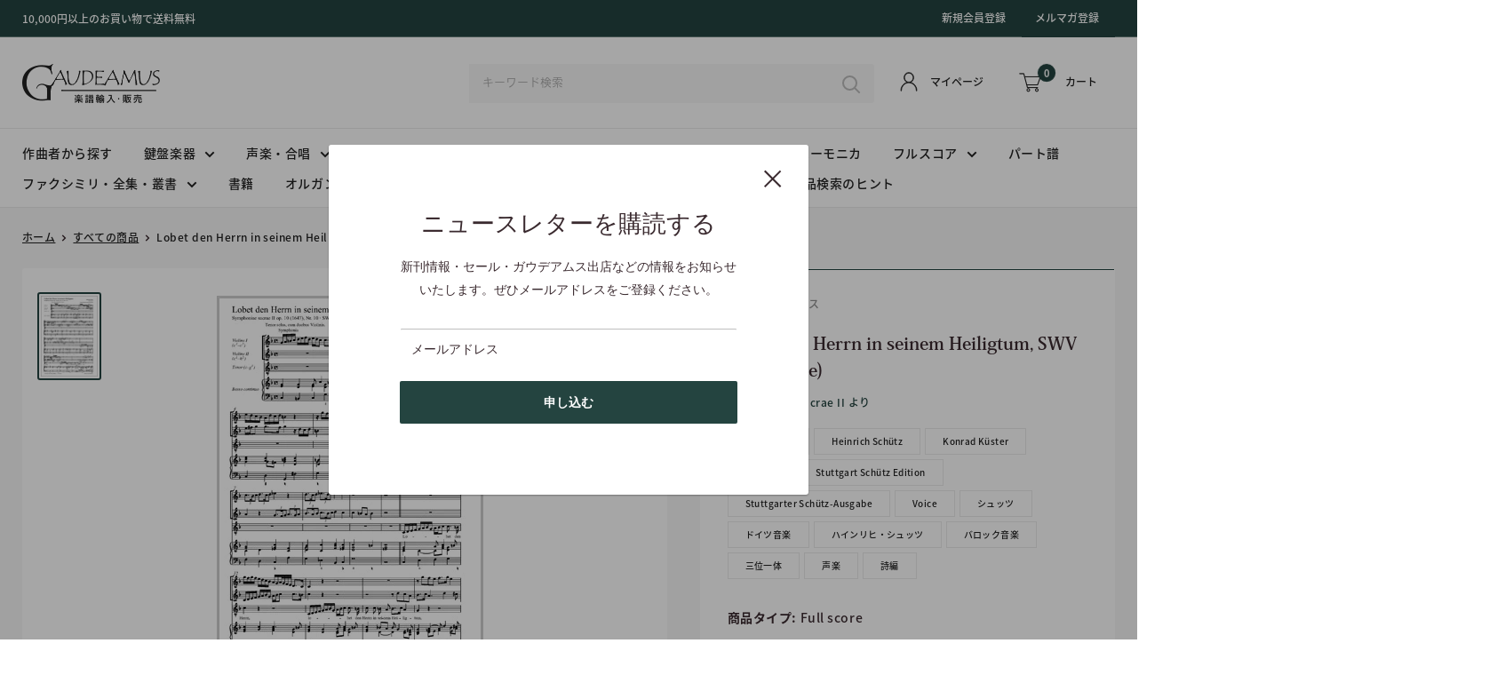

--- FILE ---
content_type: text/html; charset=utf-8
request_url: https://gaudeamusic.com/products/m007143770
body_size: 36916
content:
<!doctype html>

<html class="no-js" lang="en">
  <head>
    <meta charset="utf-8">
    <meta name="viewport" content="width=device-width, initial-scale=1.0, height=device-height, minimum-scale=1.0, maximum-scale=5.0">
    <meta name="theme-color" content="#244440"><title>Lobet den Herrn in seinem Heiligtum, SWV 350 [score] / Schütz (Carus): 声楽,voice
</title><meta name="description" content="Symphoniae sacrae II より"><link rel="canonical" href="https://gaudeamusic.com/products/m007143770"><link rel="shortcut icon" href="//gaudeamusic.com/cdn/shop/files/logo_96x96.png?v=1614327051" type="image/png"><link rel="preload" as="style" href="//gaudeamusic.com/cdn/shop/t/8/assets/theme.css?v=93670058495868888441616748497">
    <link rel="preload" as="script" href="//gaudeamusic.com/cdn/shop/t/8/assets/theme.min.js?v=69309321573875800331642697770">
    <link rel="preconnect" href="https://cdn.shopify.com">
    <link rel="preconnect" href="https://fonts.shopifycdn.com">
    <link rel="dns-prefetch" href="https://productreviews.shopifycdn.com">
    <link rel="dns-prefetch" href="https://ajax.googleapis.com">
    <link rel="dns-prefetch" href="https://maps.googleapis.com">
    <link rel="dns-prefetch" href="https://maps.gstatic.com">

    <meta property="og:type" content="product">
  <meta property="og:title" content="Lobet den Herrn in seinem Heiligtum, SWV 350 (Score)"><meta property="og:image" content="http://gaudeamusic.com/cdn/shop/products/2035000u.jpg?v=1615290874">
    <meta property="og:image:secure_url" content="https://gaudeamusic.com/cdn/shop/products/2035000u.jpg?v=1615290874">
    <meta property="og:image:width" content="300">
    <meta property="og:image:height" content="425"><meta property="product:price:amount" content="1,580">
  <meta property="product:price:currency" content="JPY"><meta property="og:description" content="Symphoniae sacrae II より"><meta property="og:url" content="https://gaudeamusic.com/products/m007143770">
<meta property="og:site_name" content="Gaudeamus"><meta name="twitter:card" content="summary"><meta name="twitter:title" content="Lobet den Herrn in seinem Heiligtum, SWV 350 (Score)">
  <meta name="twitter:description" content="
          
            Symphoniae sacrae II より            
            



          
           
">
  <meta name="twitter:image" content="https://gaudeamusic.com/cdn/shop/products/2035000u_600x600_crop_center.jpg?v=1615290874">
    <link rel="preload" href="//gaudeamusic.com/cdn/fonts/poppins/poppins_n5.ad5b4b72b59a00358afc706450c864c3c8323842.woff2" as="font" type="font/woff2" crossorigin>
<link rel="preload" href="//gaudeamusic.com/cdn/fonts/arimo/arimo_n4.a7efb558ca22d2002248bbe6f302a98edee38e35.woff2" as="font" type="font/woff2" crossorigin>

<style>
  @font-face {
  font-family: Poppins;
  font-weight: 500;
  font-style: normal;
  font-display: swap;
  src: url("//gaudeamusic.com/cdn/fonts/poppins/poppins_n5.ad5b4b72b59a00358afc706450c864c3c8323842.woff2") format("woff2"),
       url("//gaudeamusic.com/cdn/fonts/poppins/poppins_n5.33757fdf985af2d24b32fcd84c9a09224d4b2c39.woff") format("woff");
}

  @font-face {
  font-family: Arimo;
  font-weight: 400;
  font-style: normal;
  font-display: swap;
  src: url("//gaudeamusic.com/cdn/fonts/arimo/arimo_n4.a7efb558ca22d2002248bbe6f302a98edee38e35.woff2") format("woff2"),
       url("//gaudeamusic.com/cdn/fonts/arimo/arimo_n4.0da809f7d1d5ede2a73be7094ac00741efdb6387.woff") format("woff");
}

@font-face {
  font-family: Arimo;
  font-weight: 600;
  font-style: normal;
  font-display: swap;
  src: url("//gaudeamusic.com/cdn/fonts/arimo/arimo_n6.9c18b0befd86597f319b7d7f925727d04c262b32.woff2") format("woff2"),
       url("//gaudeamusic.com/cdn/fonts/arimo/arimo_n6.422bf6679b81a8bfb1b25d19299a53688390c2b9.woff") format("woff");
}

@font-face {
  font-family: Poppins;
  font-weight: 500;
  font-style: italic;
  font-display: swap;
  src: url("//gaudeamusic.com/cdn/fonts/poppins/poppins_i5.6acfce842c096080e34792078ef3cb7c3aad24d4.woff2") format("woff2"),
       url("//gaudeamusic.com/cdn/fonts/poppins/poppins_i5.a49113e4fe0ad7fd7716bd237f1602cbec299b3c.woff") format("woff");
}


  @font-face {
  font-family: Arimo;
  font-weight: 700;
  font-style: normal;
  font-display: swap;
  src: url("//gaudeamusic.com/cdn/fonts/arimo/arimo_n7.1d2d0638e6a1228d86beb0e10006e3280ccb2d04.woff2") format("woff2"),
       url("//gaudeamusic.com/cdn/fonts/arimo/arimo_n7.f4b9139e8eac4a17b38b8707044c20f54c3be479.woff") format("woff");
}

  @font-face {
  font-family: Arimo;
  font-weight: 400;
  font-style: italic;
  font-display: swap;
  src: url("//gaudeamusic.com/cdn/fonts/arimo/arimo_i4.438ddb21a1b98c7230698d70dc1a21df235701b2.woff2") format("woff2"),
       url("//gaudeamusic.com/cdn/fonts/arimo/arimo_i4.0e1908a0dc1ec32fabb5a03a0c9ee2083f82e3d7.woff") format("woff");
}

  @font-face {
  font-family: Arimo;
  font-weight: 700;
  font-style: italic;
  font-display: swap;
  src: url("//gaudeamusic.com/cdn/fonts/arimo/arimo_i7.b9f09537c29041ec8d51f8cdb7c9b8e4f1f82cb1.woff2") format("woff2"),
       url("//gaudeamusic.com/cdn/fonts/arimo/arimo_i7.ec659fc855f754fd0b1bd052e606bba1058f73da.woff") format("woff");
}


  :root {
    --default-text-font-size : 15px;
    --base-text-font-size    : 14px;
    --heading-font-family    : Poppins, sans-serif;
    --heading-font-weight    : 500;
    --heading-font-style     : normal;
    --text-font-family       : Arimo, sans-serif;
    --text-font-weight       : 400;
    --text-font-style        : normal;
    --text-font-bolder-weight: 600;
    --text-link-decoration   : underline;

    --text-color               : #3a2a2f;
    --text-color-rgb           : 58, 42, 47;
    --heading-color            : #3a2a2f;
    --border-color             : rgba(0,0,0,0);
    --border-color-rgb         : 0, 0, 0;
    --form-border-color        : rgba(0, 0, 0, 0.0);
    --accent-color             : #244440;
    --accent-color-rgb         : 36, 68, 64;
    --link-color               : #244440;
    --link-color-hover         : #0a1211;
    --background               : #ffffff;
    --secondary-background     : #ffffff;
    --secondary-background-rgb : 255, 255, 255;
    --accent-background        : rgba(36, 68, 64, 0.08);

    --input-background: #ffffff;

    --error-color       : #f71b1b;
    --error-background  : rgba(247, 27, 27, 0.07);
    --success-color     : #48b448;
    --success-background: rgba(72, 180, 72, 0.11);

    --primary-button-background      : #244440;
    --primary-button-background-rgb  : 36, 68, 64;
    --primary-button-text-color      : #ffffff;
    --secondary-button-background    : #244440;
    --secondary-button-background-rgb: 36, 68, 64;
    --secondary-button-text-color    : #ffffff;

    --header-background      : #ffffff;
    --header-text-color      : #222222;
    --header-light-text-color: #ffffff;
    --header-border-color    : rgba(255, 255, 255, 0.3);
    --header-accent-color    : #244440;

    --footer-background-color:    #f8f8f8;
    --footer-heading-text-color:  #222222;
    --footer-body-text-color:     #707070;
    --footer-accent-color:        #222222;
    --footer-accent-color-rgb:    34, 34, 34;
    --footer-border:              none;
    
    --flickity-arrow-color: rgba(0, 0, 0, 0.0);--product-on-sale-accent           : #ee0000;
    --product-on-sale-accent-rgb       : 238, 0, 0;
    --product-on-sale-color            : #ffffff;
    --product-in-stock-color           : #008a00;
    --product-low-stock-color          : #ee0000;
    --product-sold-out-color           : #d1d1d4;
    --product-custom-label-1-background: #ff6128;
    --product-custom-label-1-color     : #ffffff;
    --product-custom-label-2-background: #a95ebe;
    --product-custom-label-2-color     : #ffffff;
    --product-review-star-color        : #ffb647;

    --mobile-container-gutter : 20px;
    --desktop-container-gutter: 40px;
  }
</style>

<script>
  // IE11 does not have support for CSS variables, so we have to polyfill them
  if (!(((window || {}).CSS || {}).supports && window.CSS.supports('(--a: 0)'))) {
    const script = document.createElement('script');
    script.type = 'text/javascript';
    script.src = 'https://cdn.jsdelivr.net/npm/css-vars-ponyfill@2';
    script.onload = function() {
      cssVars({});
    };

    document.getElementsByTagName('head')[0].appendChild(script);
  }
</script>



    
    


    <link rel="stylesheet" href="https://cdnjs.cloudflare.com/ajax/libs/font-awesome/5.15.1/css/all.min.css"/>
    <link rel="stylesheet" type="text/css" href="https://cdn.jsdelivr.net/npm/slick-carousel@1.8.1/slick/slick.css"/>
    <link rel="stylesheet" type="text/css" href="https://cdnjs.cloudflare.com/ajax/libs/slick-carousel/1.8.1/slick-theme.css"/>
    <link href="//gaudeamusic.com/cdn/shop/t/8/assets/simplePagination.css?v=53833572966826495721616748496" rel="stylesheet" type="text/css" media="all" />
    <script>
      // Redirect link to japanese
      var languagePath = location.pathname.slice(0,3);
      if(languagePath != '/ja'){
        var newPath = location.origin + '/ja' + location.pathname;
        window.location.replace(newPath);
      }
    </script>


    

    <script>window.performance && window.performance.mark && window.performance.mark('shopify.content_for_header.start');</script><meta id="shopify-digital-wallet" name="shopify-digital-wallet" content="/49917100196/digital_wallets/dialog">
<meta name="shopify-checkout-api-token" content="2ee623b37fb244215d2d76b3b55c8da1">
<meta id="in-context-paypal-metadata" data-shop-id="49917100196" data-venmo-supported="false" data-environment="production" data-locale="en_US" data-paypal-v4="true" data-currency="JPY">
<link rel="alternate" hreflang="x-default" href="https://gaudeamusic.com/products/m007143770">
<link rel="alternate" hreflang="en" href="https://gaudeamusic.com/products/m007143770">
<link rel="alternate" hreflang="ja" href="https://gaudeamusic.com/ja/products/m007143770">
<link rel="alternate" type="application/json+oembed" href="https://gaudeamusic.com/products/m007143770.oembed">
<script async="async" src="/checkouts/internal/preloads.js?locale=en-JP"></script>
<link rel="preconnect" href="https://shop.app" crossorigin="anonymous">
<script async="async" src="https://shop.app/checkouts/internal/preloads.js?locale=en-JP&shop_id=49917100196" crossorigin="anonymous"></script>
<script id="shopify-features" type="application/json">{"accessToken":"2ee623b37fb244215d2d76b3b55c8da1","betas":["rich-media-storefront-analytics"],"domain":"gaudeamusic.com","predictiveSearch":true,"shopId":49917100196,"locale":"en"}</script>
<script>var Shopify = Shopify || {};
Shopify.shop = "gaudeamusic.myshopify.com";
Shopify.locale = "en";
Shopify.currency = {"active":"JPY","rate":"1.0"};
Shopify.country = "JP";
Shopify.theme = {"name":"R6B_Custom_with_API","id":121169084580,"schema_name":"Warehouse","schema_version":"1.15.0","theme_store_id":871,"role":"main"};
Shopify.theme.handle = "null";
Shopify.theme.style = {"id":null,"handle":null};
Shopify.cdnHost = "gaudeamusic.com/cdn";
Shopify.routes = Shopify.routes || {};
Shopify.routes.root = "/";</script>
<script type="module">!function(o){(o.Shopify=o.Shopify||{}).modules=!0}(window);</script>
<script>!function(o){function n(){var o=[];function n(){o.push(Array.prototype.slice.apply(arguments))}return n.q=o,n}var t=o.Shopify=o.Shopify||{};t.loadFeatures=n(),t.autoloadFeatures=n()}(window);</script>
<script>
  window.ShopifyPay = window.ShopifyPay || {};
  window.ShopifyPay.apiHost = "shop.app\/pay";
  window.ShopifyPay.redirectState = null;
</script>
<script id="shop-js-analytics" type="application/json">{"pageType":"product"}</script>
<script defer="defer" async type="module" src="//gaudeamusic.com/cdn/shopifycloud/shop-js/modules/v2/client.init-shop-cart-sync_BT-GjEfc.en.esm.js"></script>
<script defer="defer" async type="module" src="//gaudeamusic.com/cdn/shopifycloud/shop-js/modules/v2/chunk.common_D58fp_Oc.esm.js"></script>
<script defer="defer" async type="module" src="//gaudeamusic.com/cdn/shopifycloud/shop-js/modules/v2/chunk.modal_xMitdFEc.esm.js"></script>
<script type="module">
  await import("//gaudeamusic.com/cdn/shopifycloud/shop-js/modules/v2/client.init-shop-cart-sync_BT-GjEfc.en.esm.js");
await import("//gaudeamusic.com/cdn/shopifycloud/shop-js/modules/v2/chunk.common_D58fp_Oc.esm.js");
await import("//gaudeamusic.com/cdn/shopifycloud/shop-js/modules/v2/chunk.modal_xMitdFEc.esm.js");

  window.Shopify.SignInWithShop?.initShopCartSync?.({"fedCMEnabled":true,"windoidEnabled":true});

</script>
<script>
  window.Shopify = window.Shopify || {};
  if (!window.Shopify.featureAssets) window.Shopify.featureAssets = {};
  window.Shopify.featureAssets['shop-js'] = {"shop-cart-sync":["modules/v2/client.shop-cart-sync_DZOKe7Ll.en.esm.js","modules/v2/chunk.common_D58fp_Oc.esm.js","modules/v2/chunk.modal_xMitdFEc.esm.js"],"init-fed-cm":["modules/v2/client.init-fed-cm_B6oLuCjv.en.esm.js","modules/v2/chunk.common_D58fp_Oc.esm.js","modules/v2/chunk.modal_xMitdFEc.esm.js"],"shop-cash-offers":["modules/v2/client.shop-cash-offers_D2sdYoxE.en.esm.js","modules/v2/chunk.common_D58fp_Oc.esm.js","modules/v2/chunk.modal_xMitdFEc.esm.js"],"shop-login-button":["modules/v2/client.shop-login-button_QeVjl5Y3.en.esm.js","modules/v2/chunk.common_D58fp_Oc.esm.js","modules/v2/chunk.modal_xMitdFEc.esm.js"],"pay-button":["modules/v2/client.pay-button_DXTOsIq6.en.esm.js","modules/v2/chunk.common_D58fp_Oc.esm.js","modules/v2/chunk.modal_xMitdFEc.esm.js"],"shop-button":["modules/v2/client.shop-button_DQZHx9pm.en.esm.js","modules/v2/chunk.common_D58fp_Oc.esm.js","modules/v2/chunk.modal_xMitdFEc.esm.js"],"avatar":["modules/v2/client.avatar_BTnouDA3.en.esm.js"],"init-windoid":["modules/v2/client.init-windoid_CR1B-cfM.en.esm.js","modules/v2/chunk.common_D58fp_Oc.esm.js","modules/v2/chunk.modal_xMitdFEc.esm.js"],"init-shop-for-new-customer-accounts":["modules/v2/client.init-shop-for-new-customer-accounts_C_vY_xzh.en.esm.js","modules/v2/client.shop-login-button_QeVjl5Y3.en.esm.js","modules/v2/chunk.common_D58fp_Oc.esm.js","modules/v2/chunk.modal_xMitdFEc.esm.js"],"init-shop-email-lookup-coordinator":["modules/v2/client.init-shop-email-lookup-coordinator_BI7n9ZSv.en.esm.js","modules/v2/chunk.common_D58fp_Oc.esm.js","modules/v2/chunk.modal_xMitdFEc.esm.js"],"init-shop-cart-sync":["modules/v2/client.init-shop-cart-sync_BT-GjEfc.en.esm.js","modules/v2/chunk.common_D58fp_Oc.esm.js","modules/v2/chunk.modal_xMitdFEc.esm.js"],"shop-toast-manager":["modules/v2/client.shop-toast-manager_DiYdP3xc.en.esm.js","modules/v2/chunk.common_D58fp_Oc.esm.js","modules/v2/chunk.modal_xMitdFEc.esm.js"],"init-customer-accounts":["modules/v2/client.init-customer-accounts_D9ZNqS-Q.en.esm.js","modules/v2/client.shop-login-button_QeVjl5Y3.en.esm.js","modules/v2/chunk.common_D58fp_Oc.esm.js","modules/v2/chunk.modal_xMitdFEc.esm.js"],"init-customer-accounts-sign-up":["modules/v2/client.init-customer-accounts-sign-up_iGw4briv.en.esm.js","modules/v2/client.shop-login-button_QeVjl5Y3.en.esm.js","modules/v2/chunk.common_D58fp_Oc.esm.js","modules/v2/chunk.modal_xMitdFEc.esm.js"],"shop-follow-button":["modules/v2/client.shop-follow-button_CqMgW2wH.en.esm.js","modules/v2/chunk.common_D58fp_Oc.esm.js","modules/v2/chunk.modal_xMitdFEc.esm.js"],"checkout-modal":["modules/v2/client.checkout-modal_xHeaAweL.en.esm.js","modules/v2/chunk.common_D58fp_Oc.esm.js","modules/v2/chunk.modal_xMitdFEc.esm.js"],"shop-login":["modules/v2/client.shop-login_D91U-Q7h.en.esm.js","modules/v2/chunk.common_D58fp_Oc.esm.js","modules/v2/chunk.modal_xMitdFEc.esm.js"],"lead-capture":["modules/v2/client.lead-capture_BJmE1dJe.en.esm.js","modules/v2/chunk.common_D58fp_Oc.esm.js","modules/v2/chunk.modal_xMitdFEc.esm.js"],"payment-terms":["modules/v2/client.payment-terms_Ci9AEqFq.en.esm.js","modules/v2/chunk.common_D58fp_Oc.esm.js","modules/v2/chunk.modal_xMitdFEc.esm.js"]};
</script>
<script>(function() {
  var isLoaded = false;
  function asyncLoad() {
    if (isLoaded) return;
    isLoaded = true;
    var urls = ["https:\/\/chimpstatic.com\/mcjs-connected\/js\/users\/c0d80f88e4eb2d1c219e39e3d\/9f552096330033923cc51c0d4.js?shop=gaudeamusic.myshopify.com"];
    for (var i = 0; i < urls.length; i++) {
      var s = document.createElement('script');
      s.type = 'text/javascript';
      s.async = true;
      s.src = urls[i];
      var x = document.getElementsByTagName('script')[0];
      x.parentNode.insertBefore(s, x);
    }
  };
  if(window.attachEvent) {
    window.attachEvent('onload', asyncLoad);
  } else {
    window.addEventListener('load', asyncLoad, false);
  }
})();</script>
<script id="__st">var __st={"a":49917100196,"offset":32400,"reqid":"ba7ce7b7-7650-4c48-b247-7f16756e4173-1769093989","pageurl":"gaudeamusic.com\/products\/m007143770","u":"c9df77a4341c","p":"product","rtyp":"product","rid":6571055448228};</script>
<script>window.ShopifyPaypalV4VisibilityTracking = true;</script>
<script id="captcha-bootstrap">!function(){'use strict';const t='contact',e='account',n='new_comment',o=[[t,t],['blogs',n],['comments',n],[t,'customer']],c=[[e,'customer_login'],[e,'guest_login'],[e,'recover_customer_password'],[e,'create_customer']],r=t=>t.map((([t,e])=>`form[action*='/${t}']:not([data-nocaptcha='true']) input[name='form_type'][value='${e}']`)).join(','),a=t=>()=>t?[...document.querySelectorAll(t)].map((t=>t.form)):[];function s(){const t=[...o],e=r(t);return a(e)}const i='password',u='form_key',d=['recaptcha-v3-token','g-recaptcha-response','h-captcha-response',i],f=()=>{try{return window.sessionStorage}catch{return}},m='__shopify_v',_=t=>t.elements[u];function p(t,e,n=!1){try{const o=window.sessionStorage,c=JSON.parse(o.getItem(e)),{data:r}=function(t){const{data:e,action:n}=t;return t[m]||n?{data:e,action:n}:{data:t,action:n}}(c);for(const[e,n]of Object.entries(r))t.elements[e]&&(t.elements[e].value=n);n&&o.removeItem(e)}catch(o){console.error('form repopulation failed',{error:o})}}const l='form_type',E='cptcha';function T(t){t.dataset[E]=!0}const w=window,h=w.document,L='Shopify',v='ce_forms',y='captcha';let A=!1;((t,e)=>{const n=(g='f06e6c50-85a8-45c8-87d0-21a2b65856fe',I='https://cdn.shopify.com/shopifycloud/storefront-forms-hcaptcha/ce_storefront_forms_captcha_hcaptcha.v1.5.2.iife.js',D={infoText:'Protected by hCaptcha',privacyText:'Privacy',termsText:'Terms'},(t,e,n)=>{const o=w[L][v],c=o.bindForm;if(c)return c(t,g,e,D).then(n);var r;o.q.push([[t,g,e,D],n]),r=I,A||(h.body.append(Object.assign(h.createElement('script'),{id:'captcha-provider',async:!0,src:r})),A=!0)});var g,I,D;w[L]=w[L]||{},w[L][v]=w[L][v]||{},w[L][v].q=[],w[L][y]=w[L][y]||{},w[L][y].protect=function(t,e){n(t,void 0,e),T(t)},Object.freeze(w[L][y]),function(t,e,n,w,h,L){const[v,y,A,g]=function(t,e,n){const i=e?o:[],u=t?c:[],d=[...i,...u],f=r(d),m=r(i),_=r(d.filter((([t,e])=>n.includes(e))));return[a(f),a(m),a(_),s()]}(w,h,L),I=t=>{const e=t.target;return e instanceof HTMLFormElement?e:e&&e.form},D=t=>v().includes(t);t.addEventListener('submit',(t=>{const e=I(t);if(!e)return;const n=D(e)&&!e.dataset.hcaptchaBound&&!e.dataset.recaptchaBound,o=_(e),c=g().includes(e)&&(!o||!o.value);(n||c)&&t.preventDefault(),c&&!n&&(function(t){try{if(!f())return;!function(t){const e=f();if(!e)return;const n=_(t);if(!n)return;const o=n.value;o&&e.removeItem(o)}(t);const e=Array.from(Array(32),(()=>Math.random().toString(36)[2])).join('');!function(t,e){_(t)||t.append(Object.assign(document.createElement('input'),{type:'hidden',name:u})),t.elements[u].value=e}(t,e),function(t,e){const n=f();if(!n)return;const o=[...t.querySelectorAll(`input[type='${i}']`)].map((({name:t})=>t)),c=[...d,...o],r={};for(const[a,s]of new FormData(t).entries())c.includes(a)||(r[a]=s);n.setItem(e,JSON.stringify({[m]:1,action:t.action,data:r}))}(t,e)}catch(e){console.error('failed to persist form',e)}}(e),e.submit())}));const S=(t,e)=>{t&&!t.dataset[E]&&(n(t,e.some((e=>e===t))),T(t))};for(const o of['focusin','change'])t.addEventListener(o,(t=>{const e=I(t);D(e)&&S(e,y())}));const B=e.get('form_key'),M=e.get(l),P=B&&M;t.addEventListener('DOMContentLoaded',(()=>{const t=y();if(P)for(const e of t)e.elements[l].value===M&&p(e,B);[...new Set([...A(),...v().filter((t=>'true'===t.dataset.shopifyCaptcha))])].forEach((e=>S(e,t)))}))}(h,new URLSearchParams(w.location.search),n,t,e,['guest_login'])})(!0,!0)}();</script>
<script integrity="sha256-4kQ18oKyAcykRKYeNunJcIwy7WH5gtpwJnB7kiuLZ1E=" data-source-attribution="shopify.loadfeatures" defer="defer" src="//gaudeamusic.com/cdn/shopifycloud/storefront/assets/storefront/load_feature-a0a9edcb.js" crossorigin="anonymous"></script>
<script crossorigin="anonymous" defer="defer" src="//gaudeamusic.com/cdn/shopifycloud/storefront/assets/shopify_pay/storefront-65b4c6d7.js?v=20250812"></script>
<script data-source-attribution="shopify.dynamic_checkout.dynamic.init">var Shopify=Shopify||{};Shopify.PaymentButton=Shopify.PaymentButton||{isStorefrontPortableWallets:!0,init:function(){window.Shopify.PaymentButton.init=function(){};var t=document.createElement("script");t.src="https://gaudeamusic.com/cdn/shopifycloud/portable-wallets/latest/portable-wallets.en.js",t.type="module",document.head.appendChild(t)}};
</script>
<script data-source-attribution="shopify.dynamic_checkout.buyer_consent">
  function portableWalletsHideBuyerConsent(e){var t=document.getElementById("shopify-buyer-consent"),n=document.getElementById("shopify-subscription-policy-button");t&&n&&(t.classList.add("hidden"),t.setAttribute("aria-hidden","true"),n.removeEventListener("click",e))}function portableWalletsShowBuyerConsent(e){var t=document.getElementById("shopify-buyer-consent"),n=document.getElementById("shopify-subscription-policy-button");t&&n&&(t.classList.remove("hidden"),t.removeAttribute("aria-hidden"),n.addEventListener("click",e))}window.Shopify?.PaymentButton&&(window.Shopify.PaymentButton.hideBuyerConsent=portableWalletsHideBuyerConsent,window.Shopify.PaymentButton.showBuyerConsent=portableWalletsShowBuyerConsent);
</script>
<script data-source-attribution="shopify.dynamic_checkout.cart.bootstrap">document.addEventListener("DOMContentLoaded",(function(){function t(){return document.querySelector("shopify-accelerated-checkout-cart, shopify-accelerated-checkout")}if(t())Shopify.PaymentButton.init();else{new MutationObserver((function(e,n){t()&&(Shopify.PaymentButton.init(),n.disconnect())})).observe(document.body,{childList:!0,subtree:!0})}}));
</script>
<link id="shopify-accelerated-checkout-styles" rel="stylesheet" media="screen" href="https://gaudeamusic.com/cdn/shopifycloud/portable-wallets/latest/accelerated-checkout-backwards-compat.css" crossorigin="anonymous">
<style id="shopify-accelerated-checkout-cart">
        #shopify-buyer-consent {
  margin-top: 1em;
  display: inline-block;
  width: 100%;
}

#shopify-buyer-consent.hidden {
  display: none;
}

#shopify-subscription-policy-button {
  background: none;
  border: none;
  padding: 0;
  text-decoration: underline;
  font-size: inherit;
  cursor: pointer;
}

#shopify-subscription-policy-button::before {
  box-shadow: none;
}

      </style>

<script>window.performance && window.performance.mark && window.performance.mark('shopify.content_for_header.end');</script>

    <link rel="stylesheet" href="//gaudeamusic.com/cdn/shop/t/8/assets/theme.css?v=93670058495868888441616748497">
    
    <link href="//gaudeamusic.com/cdn/shop/t/8/assets/custom-base.scss.css?v=124617373795929022581616989010" rel="stylesheet" type="text/css" media="all" />
    <link href="//gaudeamusic.com/cdn/shop/t/8/assets/custom-header.scss.css?v=5744420759966280061618881585" rel="stylesheet" type="text/css" media="all" />
    <link href="//gaudeamusic.com/cdn/shop/t/8/assets/custom-slideshow.scss.css?v=26171374402851579311616748508" rel="stylesheet" type="text/css" media="all" />
    <link href="//gaudeamusic.com/cdn/shop/t/8/assets/custom-title.scss.css?v=175910535988371518531616748508" rel="stylesheet" type="text/css" media="all" />
    <link href="//gaudeamusic.com/cdn/shop/t/8/assets/custom-featured-collection.scss.css?v=35562134468258274961618808482" rel="stylesheet" type="text/css" media="all" />
    <link href="//gaudeamusic.com/cdn/shop/t/8/assets/custom-btn.scss.css?v=182274312407323709821616748508" rel="stylesheet" type="text/css" media="all" />
    <link href="//gaudeamusic.com/cdn/shop/t/8/assets/custom-mosaic.scss.css?v=171753272208904314021618808188" rel="stylesheet" type="text/css" media="all" />
    <link href="//gaudeamusic.com/cdn/shop/t/8/assets/custom-about.scss.css?v=111578749727045079621616748508" rel="stylesheet" type="text/css" media="all" />
    <link href="//gaudeamusic.com/cdn/shop/t/8/assets/custom-footer.scss.css?v=105085040314885496381618817138" rel="stylesheet" type="text/css" media="all" />
    <link href="//gaudeamusic.com/cdn/shop/t/8/assets/custom-collection-page.scss.css?v=111917678405300631851617761820" rel="stylesheet" type="text/css" media="all" />
    <link href="//gaudeamusic.com/cdn/shop/t/8/assets/custom-product-page.scss.css?v=175229023229171826001616748508" rel="stylesheet" type="text/css" media="all" />
    <link href="//gaudeamusic.com/cdn/shop/t/8/assets/custom-product-tabs.scss.css?v=178905855732818977461616748508" rel="stylesheet" type="text/css" media="all" />
    <link href="//gaudeamusic.com/cdn/shop/t/8/assets/custom-article.scss.css?v=76462736023266393551616748508" rel="stylesheet" type="text/css" media="all" />
    <link href="//gaudeamusic.com/cdn/shop/t/8/assets/custom-news.scss.css?v=48542771805405541351616748508" rel="stylesheet" type="text/css" media="all" />
    <link href="//gaudeamusic.com/cdn/shop/t/8/assets/custom-registration.scss.css?v=105584559037153029131617013788" rel="stylesheet" type="text/css" media="all" />
    <link href="//gaudeamusic.com/cdn/shop/t/8/assets/custom-account.scss.css?v=168814798833571432081616748508" rel="stylesheet" type="text/css" media="all" />
    <link href="//gaudeamusic.com/cdn/shop/t/8/assets/custom-cart.scss.css?v=50387482882428410971616748508" rel="stylesheet" type="text/css" media="all" />
    <link href="//gaudeamusic.com/cdn/shop/t/8/assets/custom-contact.scss.css?v=110220873505991235801616748508" rel="stylesheet" type="text/css" media="all" />
      <link href="//gaudeamusic.com/cdn/shop/t/8/assets/customize.scss.css?v=135400100782645697761616748508" rel="stylesheet" type="text/css" media="all" />
    

    
  <script type="application/ld+json">
  {
    "@context": "http://schema.org",
    "@type": "Product",
    "offers": [{
          "@type": "Offer",
          "name": "Default Title",
          "availability":"https://schema.org/InStock",
          "price": 1580.0,
          "priceCurrency": "JPY",
          "priceValidUntil": "2026-02-01","sku": "M007143770","url": "/products/m007143770?variant=39358695768228"
        }
],
    "brand": {
      "name": "Carus・カールス"
    },
    "name": "Lobet den Herrn in seinem Heiligtum, SWV 350 (Score)",
    "description": "\n          \n            Symphoniae sacrae II より            \n            \n\n\n\n          \n           \n",
    "category": "Full score",
    "url": "/products/m007143770",
    "sku": "M007143770",
    "image": {
      "@type": "ImageObject",
      "url": "https://gaudeamusic.com/cdn/shop/products/2035000u_1024x.jpg?v=1615290874",
      "image": "https://gaudeamusic.com/cdn/shop/products/2035000u_1024x.jpg?v=1615290874",
      "name": "Lobet den Herrn in seinem Heiligtum, SWV 350 (Score)",
      "width": "1024",
      "height": "1024"
    }
  }
  </script>



  <script type="application/ld+json">
  {
    "@context": "http://schema.org",
    "@type": "BreadcrumbList",
  "itemListElement": [{
      "@type": "ListItem",
      "position": 1,
      "name": "Home",
      "item": "https://gaudeamusic.com"
    },{
          "@type": "ListItem",
          "position": 2,
          "name": "Lobet den Herrn in seinem Heiligtum, SWV 350 (Score)",
          "item": "https://gaudeamusic.com/products/m007143770"
        }]
  }
  </script>


    <script>
      // This allows to expose several variables to the global scope, to be used in scripts
      window.theme = {
        pageType: "product",
        cartCount: 0,
        moneyFormat: "¥{{amount_no_decimals}}",
        moneyWithCurrencyFormat: "¥{{amount_no_decimals}} JPY",
        showDiscount: true,
        discountMode: "percentage",
        searchMode: "product,article,page",
        cartType: "drawer"
      };

      window.routes = {
        rootUrl: "\/",
        rootUrlWithoutSlash: '',
        cartUrl: "\/cart",
        cartAddUrl: "\/cart\/add",
        cartChangeUrl: "\/cart\/change",
        searchUrl: "\/search",
        productRecommendationsUrl: "\/recommendations\/products"
      };

      window.languages = {
        productRegularPrice: "Regular price",
        productSalePrice: "Sale price",
        collectionOnSaleLabel: "Save {{savings}}",
        productFormUnavailable: "Unavailable",
        productFormAddToCart: "Add to cart",
        productFormSoldOut: "Sold out",
        productAdded: "Product has been added to your cart",
        productAddedShort: "Added!",
        shippingEstimatorNoResults: "No shipping could be found for your address.",
        shippingEstimatorOneResult: "There is one shipping rate for your address:",
        shippingEstimatorMultipleResults: "There are {{count}} shipping rates for your address:",
        shippingEstimatorErrors: "There are some errors:"
      };

      window.lazySizesConfig = {
        loadHidden: false,
        hFac: 0.8,
        expFactor: 3,
        customMedia: {
          '--phone': '(max-width: 640px)',
          '--tablet': '(min-width: 641px) and (max-width: 1023px)',
          '--lap': '(min-width: 1024px)'
        }
      };

      document.documentElement.className = document.documentElement.className.replace('no-js', 'js');
    </script><script src="//gaudeamusic.com/cdn/shop/t/8/assets/theme.min.js?v=69309321573875800331642697770" defer></script>
    <script src="//gaudeamusic.com/cdn/shop/t/8/assets/custom.js?v=82142365484621263261616991960" defer></script><script>
        (function () {
          window.onpageshow = function() {
            // We force re-freshing the cart content onpageshow, as most browsers will serve a cache copy when hitting the
            // back button, which cause staled data
            document.documentElement.dispatchEvent(new CustomEvent('cart:refresh', {
              bubbles: true,
              detail: {scrollToTop: false}
            }));
          };
        })();
      </script><script>
      (function(d) {
        var config = {
          kitId: 'vmk0snx',
          scriptTimeout: 3000,
          async: true
        },
        h=d.documentElement,t=setTimeout(function(){h.className=h.className.replace(/\bwf-loading\b/g,"")+" wf-inactive";},config.scriptTimeout),tk=d.createElement("script"),f=false,s=d.getElementsByTagName("script")[0],a;h.className+=" wf-loading";tk.src='https://use.typekit.net/'+config.kitId+'.js';tk.async=true;tk.onload=tk.onreadystatechange=function(){a=this.readyState;if(f||a&&a!="complete"&&a!="loaded")return;f=true;clearTimeout(t);try{Typekit.load(config)}catch(e){}};s.parentNode.insertBefore(tk,s)
      })(document);
    </script>
  <link href="https://monorail-edge.shopifysvc.com" rel="dns-prefetch">
<script>(function(){if ("sendBeacon" in navigator && "performance" in window) {try {var session_token_from_headers = performance.getEntriesByType('navigation')[0].serverTiming.find(x => x.name == '_s').description;} catch {var session_token_from_headers = undefined;}var session_cookie_matches = document.cookie.match(/_shopify_s=([^;]*)/);var session_token_from_cookie = session_cookie_matches && session_cookie_matches.length === 2 ? session_cookie_matches[1] : "";var session_token = session_token_from_headers || session_token_from_cookie || "";function handle_abandonment_event(e) {var entries = performance.getEntries().filter(function(entry) {return /monorail-edge.shopifysvc.com/.test(entry.name);});if (!window.abandonment_tracked && entries.length === 0) {window.abandonment_tracked = true;var currentMs = Date.now();var navigation_start = performance.timing.navigationStart;var payload = {shop_id: 49917100196,url: window.location.href,navigation_start,duration: currentMs - navigation_start,session_token,page_type: "product"};window.navigator.sendBeacon("https://monorail-edge.shopifysvc.com/v1/produce", JSON.stringify({schema_id: "online_store_buyer_site_abandonment/1.1",payload: payload,metadata: {event_created_at_ms: currentMs,event_sent_at_ms: currentMs}}));}}window.addEventListener('pagehide', handle_abandonment_event);}}());</script>
<script id="web-pixels-manager-setup">(function e(e,d,r,n,o){if(void 0===o&&(o={}),!Boolean(null===(a=null===(i=window.Shopify)||void 0===i?void 0:i.analytics)||void 0===a?void 0:a.replayQueue)){var i,a;window.Shopify=window.Shopify||{};var t=window.Shopify;t.analytics=t.analytics||{};var s=t.analytics;s.replayQueue=[],s.publish=function(e,d,r){return s.replayQueue.push([e,d,r]),!0};try{self.performance.mark("wpm:start")}catch(e){}var l=function(){var e={modern:/Edge?\/(1{2}[4-9]|1[2-9]\d|[2-9]\d{2}|\d{4,})\.\d+(\.\d+|)|Firefox\/(1{2}[4-9]|1[2-9]\d|[2-9]\d{2}|\d{4,})\.\d+(\.\d+|)|Chrom(ium|e)\/(9{2}|\d{3,})\.\d+(\.\d+|)|(Maci|X1{2}).+ Version\/(15\.\d+|(1[6-9]|[2-9]\d|\d{3,})\.\d+)([,.]\d+|)( \(\w+\)|)( Mobile\/\w+|) Safari\/|Chrome.+OPR\/(9{2}|\d{3,})\.\d+\.\d+|(CPU[ +]OS|iPhone[ +]OS|CPU[ +]iPhone|CPU IPhone OS|CPU iPad OS)[ +]+(15[._]\d+|(1[6-9]|[2-9]\d|\d{3,})[._]\d+)([._]\d+|)|Android:?[ /-](13[3-9]|1[4-9]\d|[2-9]\d{2}|\d{4,})(\.\d+|)(\.\d+|)|Android.+Firefox\/(13[5-9]|1[4-9]\d|[2-9]\d{2}|\d{4,})\.\d+(\.\d+|)|Android.+Chrom(ium|e)\/(13[3-9]|1[4-9]\d|[2-9]\d{2}|\d{4,})\.\d+(\.\d+|)|SamsungBrowser\/([2-9]\d|\d{3,})\.\d+/,legacy:/Edge?\/(1[6-9]|[2-9]\d|\d{3,})\.\d+(\.\d+|)|Firefox\/(5[4-9]|[6-9]\d|\d{3,})\.\d+(\.\d+|)|Chrom(ium|e)\/(5[1-9]|[6-9]\d|\d{3,})\.\d+(\.\d+|)([\d.]+$|.*Safari\/(?![\d.]+ Edge\/[\d.]+$))|(Maci|X1{2}).+ Version\/(10\.\d+|(1[1-9]|[2-9]\d|\d{3,})\.\d+)([,.]\d+|)( \(\w+\)|)( Mobile\/\w+|) Safari\/|Chrome.+OPR\/(3[89]|[4-9]\d|\d{3,})\.\d+\.\d+|(CPU[ +]OS|iPhone[ +]OS|CPU[ +]iPhone|CPU IPhone OS|CPU iPad OS)[ +]+(10[._]\d+|(1[1-9]|[2-9]\d|\d{3,})[._]\d+)([._]\d+|)|Android:?[ /-](13[3-9]|1[4-9]\d|[2-9]\d{2}|\d{4,})(\.\d+|)(\.\d+|)|Mobile Safari.+OPR\/([89]\d|\d{3,})\.\d+\.\d+|Android.+Firefox\/(13[5-9]|1[4-9]\d|[2-9]\d{2}|\d{4,})\.\d+(\.\d+|)|Android.+Chrom(ium|e)\/(13[3-9]|1[4-9]\d|[2-9]\d{2}|\d{4,})\.\d+(\.\d+|)|Android.+(UC? ?Browser|UCWEB|U3)[ /]?(15\.([5-9]|\d{2,})|(1[6-9]|[2-9]\d|\d{3,})\.\d+)\.\d+|SamsungBrowser\/(5\.\d+|([6-9]|\d{2,})\.\d+)|Android.+MQ{2}Browser\/(14(\.(9|\d{2,})|)|(1[5-9]|[2-9]\d|\d{3,})(\.\d+|))(\.\d+|)|K[Aa][Ii]OS\/(3\.\d+|([4-9]|\d{2,})\.\d+)(\.\d+|)/},d=e.modern,r=e.legacy,n=navigator.userAgent;return n.match(d)?"modern":n.match(r)?"legacy":"unknown"}(),u="modern"===l?"modern":"legacy",c=(null!=n?n:{modern:"",legacy:""})[u],f=function(e){return[e.baseUrl,"/wpm","/b",e.hashVersion,"modern"===e.buildTarget?"m":"l",".js"].join("")}({baseUrl:d,hashVersion:r,buildTarget:u}),m=function(e){var d=e.version,r=e.bundleTarget,n=e.surface,o=e.pageUrl,i=e.monorailEndpoint;return{emit:function(e){var a=e.status,t=e.errorMsg,s=(new Date).getTime(),l=JSON.stringify({metadata:{event_sent_at_ms:s},events:[{schema_id:"web_pixels_manager_load/3.1",payload:{version:d,bundle_target:r,page_url:o,status:a,surface:n,error_msg:t},metadata:{event_created_at_ms:s}}]});if(!i)return console&&console.warn&&console.warn("[Web Pixels Manager] No Monorail endpoint provided, skipping logging."),!1;try{return self.navigator.sendBeacon.bind(self.navigator)(i,l)}catch(e){}var u=new XMLHttpRequest;try{return u.open("POST",i,!0),u.setRequestHeader("Content-Type","text/plain"),u.send(l),!0}catch(e){return console&&console.warn&&console.warn("[Web Pixels Manager] Got an unhandled error while logging to Monorail."),!1}}}}({version:r,bundleTarget:l,surface:e.surface,pageUrl:self.location.href,monorailEndpoint:e.monorailEndpoint});try{o.browserTarget=l,function(e){var d=e.src,r=e.async,n=void 0===r||r,o=e.onload,i=e.onerror,a=e.sri,t=e.scriptDataAttributes,s=void 0===t?{}:t,l=document.createElement("script"),u=document.querySelector("head"),c=document.querySelector("body");if(l.async=n,l.src=d,a&&(l.integrity=a,l.crossOrigin="anonymous"),s)for(var f in s)if(Object.prototype.hasOwnProperty.call(s,f))try{l.dataset[f]=s[f]}catch(e){}if(o&&l.addEventListener("load",o),i&&l.addEventListener("error",i),u)u.appendChild(l);else{if(!c)throw new Error("Did not find a head or body element to append the script");c.appendChild(l)}}({src:f,async:!0,onload:function(){if(!function(){var e,d;return Boolean(null===(d=null===(e=window.Shopify)||void 0===e?void 0:e.analytics)||void 0===d?void 0:d.initialized)}()){var d=window.webPixelsManager.init(e)||void 0;if(d){var r=window.Shopify.analytics;r.replayQueue.forEach((function(e){var r=e[0],n=e[1],o=e[2];d.publishCustomEvent(r,n,o)})),r.replayQueue=[],r.publish=d.publishCustomEvent,r.visitor=d.visitor,r.initialized=!0}}},onerror:function(){return m.emit({status:"failed",errorMsg:"".concat(f," has failed to load")})},sri:function(e){var d=/^sha384-[A-Za-z0-9+/=]+$/;return"string"==typeof e&&d.test(e)}(c)?c:"",scriptDataAttributes:o}),m.emit({status:"loading"})}catch(e){m.emit({status:"failed",errorMsg:(null==e?void 0:e.message)||"Unknown error"})}}})({shopId: 49917100196,storefrontBaseUrl: "https://gaudeamusic.com",extensionsBaseUrl: "https://extensions.shopifycdn.com/cdn/shopifycloud/web-pixels-manager",monorailEndpoint: "https://monorail-edge.shopifysvc.com/unstable/produce_batch",surface: "storefront-renderer",enabledBetaFlags: ["2dca8a86"],webPixelsConfigList: [{"id":"477823206","configuration":"{\"config\":\"{\\\"pixel_id\\\":\\\"G-BWYJQRKMQC\\\",\\\"gtag_events\\\":[{\\\"type\\\":\\\"begin_checkout\\\",\\\"action_label\\\":\\\"G-BWYJQRKMQC\\\"},{\\\"type\\\":\\\"search\\\",\\\"action_label\\\":\\\"G-BWYJQRKMQC\\\"},{\\\"type\\\":\\\"view_item\\\",\\\"action_label\\\":\\\"G-BWYJQRKMQC\\\"},{\\\"type\\\":\\\"purchase\\\",\\\"action_label\\\":\\\"G-BWYJQRKMQC\\\"},{\\\"type\\\":\\\"page_view\\\",\\\"action_label\\\":\\\"G-BWYJQRKMQC\\\"},{\\\"type\\\":\\\"add_payment_info\\\",\\\"action_label\\\":\\\"G-BWYJQRKMQC\\\"},{\\\"type\\\":\\\"add_to_cart\\\",\\\"action_label\\\":\\\"G-BWYJQRKMQC\\\"}],\\\"enable_monitoring_mode\\\":false}\"}","eventPayloadVersion":"v1","runtimeContext":"OPEN","scriptVersion":"b2a88bafab3e21179ed38636efcd8a93","type":"APP","apiClientId":1780363,"privacyPurposes":[],"dataSharingAdjustments":{"protectedCustomerApprovalScopes":["read_customer_address","read_customer_email","read_customer_name","read_customer_personal_data","read_customer_phone"]}},{"id":"60915942","eventPayloadVersion":"v1","runtimeContext":"LAX","scriptVersion":"1","type":"CUSTOM","privacyPurposes":["ANALYTICS"],"name":"Google Analytics tag (migrated)"},{"id":"shopify-app-pixel","configuration":"{}","eventPayloadVersion":"v1","runtimeContext":"STRICT","scriptVersion":"0450","apiClientId":"shopify-pixel","type":"APP","privacyPurposes":["ANALYTICS","MARKETING"]},{"id":"shopify-custom-pixel","eventPayloadVersion":"v1","runtimeContext":"LAX","scriptVersion":"0450","apiClientId":"shopify-pixel","type":"CUSTOM","privacyPurposes":["ANALYTICS","MARKETING"]}],isMerchantRequest: false,initData: {"shop":{"name":"Gaudeamus","paymentSettings":{"currencyCode":"JPY"},"myshopifyDomain":"gaudeamusic.myshopify.com","countryCode":"JP","storefrontUrl":"https:\/\/gaudeamusic.com"},"customer":null,"cart":null,"checkout":null,"productVariants":[{"price":{"amount":1580.0,"currencyCode":"JPY"},"product":{"title":"Lobet den Herrn in seinem Heiligtum, SWV 350 (Score)","vendor":"Carus・カールス","id":"6571055448228","untranslatedTitle":"Lobet den Herrn in seinem Heiligtum, SWV 350 (Score)","url":"\/products\/m007143770","type":"Full score"},"id":"39358695768228","image":{"src":"\/\/gaudeamusic.com\/cdn\/shop\/products\/2035000u.jpg?v=1615290874"},"sku":"M007143770","title":"Default Title","untranslatedTitle":"Default Title"}],"purchasingCompany":null},},"https://gaudeamusic.com/cdn","fcfee988w5aeb613cpc8e4bc33m6693e112",{"modern":"","legacy":""},{"shopId":"49917100196","storefrontBaseUrl":"https:\/\/gaudeamusic.com","extensionBaseUrl":"https:\/\/extensions.shopifycdn.com\/cdn\/shopifycloud\/web-pixels-manager","surface":"storefront-renderer","enabledBetaFlags":"[\"2dca8a86\"]","isMerchantRequest":"false","hashVersion":"fcfee988w5aeb613cpc8e4bc33m6693e112","publish":"custom","events":"[[\"page_viewed\",{}],[\"product_viewed\",{\"productVariant\":{\"price\":{\"amount\":1580.0,\"currencyCode\":\"JPY\"},\"product\":{\"title\":\"Lobet den Herrn in seinem Heiligtum, SWV 350 (Score)\",\"vendor\":\"Carus・カールス\",\"id\":\"6571055448228\",\"untranslatedTitle\":\"Lobet den Herrn in seinem Heiligtum, SWV 350 (Score)\",\"url\":\"\/products\/m007143770\",\"type\":\"Full score\"},\"id\":\"39358695768228\",\"image\":{\"src\":\"\/\/gaudeamusic.com\/cdn\/shop\/products\/2035000u.jpg?v=1615290874\"},\"sku\":\"M007143770\",\"title\":\"Default Title\",\"untranslatedTitle\":\"Default Title\"}}]]"});</script><script>
  window.ShopifyAnalytics = window.ShopifyAnalytics || {};
  window.ShopifyAnalytics.meta = window.ShopifyAnalytics.meta || {};
  window.ShopifyAnalytics.meta.currency = 'JPY';
  var meta = {"product":{"id":6571055448228,"gid":"gid:\/\/shopify\/Product\/6571055448228","vendor":"Carus・カールス","type":"Full score","handle":"m007143770","variants":[{"id":39358695768228,"price":158000,"name":"Lobet den Herrn in seinem Heiligtum, SWV 350 (Score)","public_title":null,"sku":"M007143770"}],"remote":false},"page":{"pageType":"product","resourceType":"product","resourceId":6571055448228,"requestId":"ba7ce7b7-7650-4c48-b247-7f16756e4173-1769093989"}};
  for (var attr in meta) {
    window.ShopifyAnalytics.meta[attr] = meta[attr];
  }
</script>
<script class="analytics">
  (function () {
    var customDocumentWrite = function(content) {
      var jquery = null;

      if (window.jQuery) {
        jquery = window.jQuery;
      } else if (window.Checkout && window.Checkout.$) {
        jquery = window.Checkout.$;
      }

      if (jquery) {
        jquery('body').append(content);
      }
    };

    var hasLoggedConversion = function(token) {
      if (token) {
        return document.cookie.indexOf('loggedConversion=' + token) !== -1;
      }
      return false;
    }

    var setCookieIfConversion = function(token) {
      if (token) {
        var twoMonthsFromNow = new Date(Date.now());
        twoMonthsFromNow.setMonth(twoMonthsFromNow.getMonth() + 2);

        document.cookie = 'loggedConversion=' + token + '; expires=' + twoMonthsFromNow;
      }
    }

    var trekkie = window.ShopifyAnalytics.lib = window.trekkie = window.trekkie || [];
    if (trekkie.integrations) {
      return;
    }
    trekkie.methods = [
      'identify',
      'page',
      'ready',
      'track',
      'trackForm',
      'trackLink'
    ];
    trekkie.factory = function(method) {
      return function() {
        var args = Array.prototype.slice.call(arguments);
        args.unshift(method);
        trekkie.push(args);
        return trekkie;
      };
    };
    for (var i = 0; i < trekkie.methods.length; i++) {
      var key = trekkie.methods[i];
      trekkie[key] = trekkie.factory(key);
    }
    trekkie.load = function(config) {
      trekkie.config = config || {};
      trekkie.config.initialDocumentCookie = document.cookie;
      var first = document.getElementsByTagName('script')[0];
      var script = document.createElement('script');
      script.type = 'text/javascript';
      script.onerror = function(e) {
        var scriptFallback = document.createElement('script');
        scriptFallback.type = 'text/javascript';
        scriptFallback.onerror = function(error) {
                var Monorail = {
      produce: function produce(monorailDomain, schemaId, payload) {
        var currentMs = new Date().getTime();
        var event = {
          schema_id: schemaId,
          payload: payload,
          metadata: {
            event_created_at_ms: currentMs,
            event_sent_at_ms: currentMs
          }
        };
        return Monorail.sendRequest("https://" + monorailDomain + "/v1/produce", JSON.stringify(event));
      },
      sendRequest: function sendRequest(endpointUrl, payload) {
        // Try the sendBeacon API
        if (window && window.navigator && typeof window.navigator.sendBeacon === 'function' && typeof window.Blob === 'function' && !Monorail.isIos12()) {
          var blobData = new window.Blob([payload], {
            type: 'text/plain'
          });

          if (window.navigator.sendBeacon(endpointUrl, blobData)) {
            return true;
          } // sendBeacon was not successful

        } // XHR beacon

        var xhr = new XMLHttpRequest();

        try {
          xhr.open('POST', endpointUrl);
          xhr.setRequestHeader('Content-Type', 'text/plain');
          xhr.send(payload);
        } catch (e) {
          console.log(e);
        }

        return false;
      },
      isIos12: function isIos12() {
        return window.navigator.userAgent.lastIndexOf('iPhone; CPU iPhone OS 12_') !== -1 || window.navigator.userAgent.lastIndexOf('iPad; CPU OS 12_') !== -1;
      }
    };
    Monorail.produce('monorail-edge.shopifysvc.com',
      'trekkie_storefront_load_errors/1.1',
      {shop_id: 49917100196,
      theme_id: 121169084580,
      app_name: "storefront",
      context_url: window.location.href,
      source_url: "//gaudeamusic.com/cdn/s/trekkie.storefront.1bbfab421998800ff09850b62e84b8915387986d.min.js"});

        };
        scriptFallback.async = true;
        scriptFallback.src = '//gaudeamusic.com/cdn/s/trekkie.storefront.1bbfab421998800ff09850b62e84b8915387986d.min.js';
        first.parentNode.insertBefore(scriptFallback, first);
      };
      script.async = true;
      script.src = '//gaudeamusic.com/cdn/s/trekkie.storefront.1bbfab421998800ff09850b62e84b8915387986d.min.js';
      first.parentNode.insertBefore(script, first);
    };
    trekkie.load(
      {"Trekkie":{"appName":"storefront","development":false,"defaultAttributes":{"shopId":49917100196,"isMerchantRequest":null,"themeId":121169084580,"themeCityHash":"16778007267732466876","contentLanguage":"en","currency":"JPY","eventMetadataId":"0a33cbbb-f81b-44a1-bbd1-df179928b2ff"},"isServerSideCookieWritingEnabled":true,"monorailRegion":"shop_domain","enabledBetaFlags":["65f19447","bdb960ec"]},"Session Attribution":{},"S2S":{"facebookCapiEnabled":false,"source":"trekkie-storefront-renderer","apiClientId":580111}}
    );

    var loaded = false;
    trekkie.ready(function() {
      if (loaded) return;
      loaded = true;

      window.ShopifyAnalytics.lib = window.trekkie;

      var originalDocumentWrite = document.write;
      document.write = customDocumentWrite;
      try { window.ShopifyAnalytics.merchantGoogleAnalytics.call(this); } catch(error) {};
      document.write = originalDocumentWrite;

      window.ShopifyAnalytics.lib.page(null,{"pageType":"product","resourceType":"product","resourceId":6571055448228,"requestId":"ba7ce7b7-7650-4c48-b247-7f16756e4173-1769093989","shopifyEmitted":true});

      var match = window.location.pathname.match(/checkouts\/(.+)\/(thank_you|post_purchase)/)
      var token = match? match[1]: undefined;
      if (!hasLoggedConversion(token)) {
        setCookieIfConversion(token);
        window.ShopifyAnalytics.lib.track("Viewed Product",{"currency":"JPY","variantId":39358695768228,"productId":6571055448228,"productGid":"gid:\/\/shopify\/Product\/6571055448228","name":"Lobet den Herrn in seinem Heiligtum, SWV 350 (Score)","price":"1580","sku":"M007143770","brand":"Carus・カールス","variant":null,"category":"Full score","nonInteraction":true,"remote":false},undefined,undefined,{"shopifyEmitted":true});
      window.ShopifyAnalytics.lib.track("monorail:\/\/trekkie_storefront_viewed_product\/1.1",{"currency":"JPY","variantId":39358695768228,"productId":6571055448228,"productGid":"gid:\/\/shopify\/Product\/6571055448228","name":"Lobet den Herrn in seinem Heiligtum, SWV 350 (Score)","price":"1580","sku":"M007143770","brand":"Carus・カールス","variant":null,"category":"Full score","nonInteraction":true,"remote":false,"referer":"https:\/\/gaudeamusic.com\/products\/m007143770"});
      }
    });


        var eventsListenerScript = document.createElement('script');
        eventsListenerScript.async = true;
        eventsListenerScript.src = "//gaudeamusic.com/cdn/shopifycloud/storefront/assets/shop_events_listener-3da45d37.js";
        document.getElementsByTagName('head')[0].appendChild(eventsListenerScript);

})();</script>
  <script>
  if (!window.ga || (window.ga && typeof window.ga !== 'function')) {
    window.ga = function ga() {
      (window.ga.q = window.ga.q || []).push(arguments);
      if (window.Shopify && window.Shopify.analytics && typeof window.Shopify.analytics.publish === 'function') {
        window.Shopify.analytics.publish("ga_stub_called", {}, {sendTo: "google_osp_migration"});
      }
      console.error("Shopify's Google Analytics stub called with:", Array.from(arguments), "\nSee https://help.shopify.com/manual/promoting-marketing/pixels/pixel-migration#google for more information.");
    };
    if (window.Shopify && window.Shopify.analytics && typeof window.Shopify.analytics.publish === 'function') {
      window.Shopify.analytics.publish("ga_stub_initialized", {}, {sendTo: "google_osp_migration"});
    }
  }
</script>
<script
  defer
  src="https://gaudeamusic.com/cdn/shopifycloud/perf-kit/shopify-perf-kit-3.0.4.min.js"
  data-application="storefront-renderer"
  data-shop-id="49917100196"
  data-render-region="gcp-us-central1"
  data-page-type="product"
  data-theme-instance-id="121169084580"
  data-theme-name="Warehouse"
  data-theme-version="1.15.0"
  data-monorail-region="shop_domain"
  data-resource-timing-sampling-rate="10"
  data-shs="true"
  data-shs-beacon="true"
  data-shs-export-with-fetch="true"
  data-shs-logs-sample-rate="1"
  data-shs-beacon-endpoint="https://gaudeamusic.com/api/collect"
></script>
</head>

  <body class="warehouse--v1 features--animate-zoom template-product " data-instant-intensity="viewport">
    <a href="#main" class="visually-hidden skip-to-content">Skip to content</a>
    <span class="loading-bar"></span>

    <div id="shopify-section-announcement-bar" class="shopify-section"><section data-section-id="announcement-bar" data-section-type="announcement-bar" data-section-settings='{
    "showNewsletter": true
  }'><div id="announcement-bar-newsletter" class="announcement-bar__newsletter hidden-phone" aria-hidden="true">
        <div class="container">
          <div class="announcement-bar__close-container">
            <button class="announcement-bar__close" data-action="toggle-newsletter"><svg class="icon icon--close" viewBox="0 0 19 19">
      <path d="M9.1923882 8.39339828l7.7781745-7.7781746 1.4142136 1.41421357-7.7781746 7.77817459 7.7781746 7.77817456L16.9705627 19l-7.7781745-7.7781746L1.41421356 19 0 17.5857864l7.7781746-7.77817456L0 2.02943725 1.41421356.61522369 9.1923882 8.39339828z" fill="currentColor" fill-rule="evenodd"></path>
    </svg></button>
          </div>
        </div>

        <div class="container container--extra-narrow">
          <div class="announcement-bar__newsletter-inner"><h2 class="heading h1">Newsletter</h2><div class="rte">
                <p>最新情報をいち早くお届けしていますのでぜひご登録ください。</p>
              </div><div class="newsletter"><form method="post" action="/contact#newsletter-announcement-bar" id="newsletter-announcement-bar" accept-charset="UTF-8" class="form newsletter__form"><input type="hidden" name="form_type" value="customer" /><input type="hidden" name="utf8" value="✓" /><input type="hidden" name="contact[tags]" value="newsletter">
                  <input type="hidden" name="contact[context]" value="announcement-bar">

                  <div class="form__input-row">
                    <div class="form__input-wrapper form__input-wrapper--labelled">
                      <input type="email" id="announcement[contact][email]" name="contact[email]" class="form__field form__field--text" autofocus required>
                      <label for="announcement[contact][email]" class="form__floating-label">Your email</label>
                    </div>

                    
                    <button type="submit" class="form__submit button button--primary">登録する</button>
                  </div></form></div>
          </div>
        </div>
      </div><div class="announcement-bar">
      <div class="container">
        <div class="announcement-bar__inner"><p class="announcement-bar__content announcement-bar__content--left">10,000円以上のお買い物で送料無料</p><div class="c-register-text pc">
            
            <a href="/account/register" id="js-btn-register" class="c-btn-register">新規会員登録</a>
            
          </div><button type="button" class="announcement-bar__button hidden-phone" data-action="toggle-newsletter" aria-expanded="false" aria-controls="announcement-bar-newsletter">
              <!--<svg class="icon icon--newsletter" viewBox="0 0 20 17">
      <path d="M19.1666667 0H.83333333C.37333333 0 0 .37995 0 .85v15.3c0 .47005.37333333.85.83333333.85H19.1666667c.46 0 .8333333-.37995.8333333-.85V.85c0-.47005-.3733333-.85-.8333333-.85zM7.20975004 10.8719018L5.3023283 12.7794369c-.14877889.1487878-.34409888.2235631-.53941886.2235631-.19531999 0-.39063998-.0747753-.53941887-.2235631-.29832076-.2983385-.29832076-.7805633 0-1.0789018L6.1309123 9.793l1.07883774 1.0789018zm8.56950946 1.9075351c-.1487789.1487878-.3440989.2235631-.5394189.2235631-.19532 0-.39064-.0747753-.5394189-.2235631L12.793 10.8719018 13.8718377 9.793l1.9074218 1.9075351c.2983207.2983385.2983207.7805633 0 1.0789018zm.9639048-7.45186267l-6.1248086 5.44429317c-.1706197.1516625-.3946127.2278826-.6186057.2278826-.223993 0-.447986-.0762201-.61860567-.2278826l-6.1248086-5.44429317c-.34211431-.30410267-.34211431-.79564457 0-1.09974723.34211431-.30410267.89509703-.30410267 1.23721134 0L9.99975 9.1222466l5.5062029-4.8944196c.3421143-.30410267.8950971-.30410267 1.2372114 0 .3421143.30410266.3421143.79564456 0 1.09974723z" fill="currentColor"></path>
    </svg>-->メルマガ登録</button></div>
      </div>
    </div>
  </section>

  <style>
    .announcement-bar {
      background: #244440;
      color: #ffffff;
    }
  </style>

  <script>document.documentElement.style.setProperty('--announcement-bar-button-width', document.querySelector('.announcement-bar__button').clientWidth + 'px');document.documentElement.style.setProperty('--announcement-bar-height', document.getElementById('shopify-section-announcement-bar').clientHeight + 'px');
  </script></div>
<div id="shopify-section-popups" class="shopify-section"><div data-section-id="popups" data-section-type="popups">

            <aside class="modal modal--newsletter" data-popup-type="newsletter" data-popup-settings='
              {
                "apparitionDelay": 1,
                "showOnlyOnce": true
              }
            ' aria-hidden="true" >
              <div class="modal__dialog" role="dialog">
                <div class="popup-newsletter"><h3 class="popup-newsletter__title heading">ニュースレターを購読する</h3><button class="popup-newsletter__close link" data-action="close-popup" aria-label="Close"><svg class="icon icon--close" viewBox="0 0 19 19">
      <path d="M9.1923882 8.39339828l7.7781745-7.7781746 1.4142136 1.41421357-7.7781746 7.77817459 7.7781746 7.77817456L16.9705627 19l-7.7781745-7.7781746L1.41421356 19 0 17.5857864l7.7781746-7.77817456L0 2.02943725 1.41421356.61522369 9.1923882 8.39339828z" fill="currentColor" fill-rule="evenodd"></path>
    </svg></button><div class="popup-newsletter__content rte">
                      <p>新刊情報・セール・ガウデアムス出店などの情報をお知らせいたします。ぜひメールアドレスをご登録ください。<br/></p>
                    </div><form method="post" action="/contact#newsletter-popup" id="newsletter-popup" accept-charset="UTF-8" class="form popup-newsletter__form"><input type="hidden" name="form_type" value="customer" /><input type="hidden" name="utf8" value="✓" /><input type="hidden" name="contact[tags]" value="newsletter">

                        <div class="form__input-wrapper form__input-wrapper--labelled">
                          <input id="newsletter-popup[email]" type="text" class="form__field form__field--text" name="contact[email]" autofocus>
                          <label for="newsletter-popup[email]" class="form__floating-label">Your email</label>
                        </div>

                        <button class="button button--primary button--full" type="submit">Subscribe</button></form></div>
              </div>
            </aside></div>

</div>
<div id="shopify-section-header" class="shopify-section shopify-section__header"><section data-section-id="header" data-section-type="header" data-section-settings='{
  "navigationLayout": "inline",
  "desktopOpenTrigger": "hover",
  "useStickyHeader": true
}'>
  <header class="header c-header header--inline " role="banner">
    <div class="container">
      <div class="header__inner"><div class="header__logo"><a href="/" class="header__logo-link"><img class="header__logo-image"
                   style="max-width: 155px"
                   width="308"
                   height="88"
                   src="//gaudeamusic.com/cdn/shop/files/logo-gau_155x@2x.png?v=1614321528"
                   alt="Gaudeamus"></a></div><div class="header__search-bar-wrapper  c-search-bar">
          <form action="/search" method="get" role="search" class="search-bar c-search-bar-form"><div class="search-bar__top-wrapper">
              <div class="search-bar__top">
                <input type="hidden" name="type" value="product,tag">
                <input type="hidden" name="options[prefix]" value="last">

                <div class="search-bar__input-wrapper">
                  <input class="search-bar__input c-input-search" type="text" name="q" autocomplete="off" aria-label="Search..." placeholder="Search...">
                  <button type="button" class="search-bar__input-clear hidden-lap-and-up" data-action="clear-input"><svg class="icon icon--close" viewBox="0 0 19 19">
      <path d="M9.1923882 8.39339828l7.7781745-7.7781746 1.4142136 1.41421357-7.7781746 7.77817459 7.7781746 7.77817456L16.9705627 19l-7.7781745-7.7781746L1.41421356 19 0 17.5857864l7.7781746-7.77817456L0 2.02943725 1.41421356.61522369 9.1923882 8.39339828z" fill="currentColor" fill-rule="evenodd"></path>
    </svg></button>
                </div><button type="submit" class="search-bar__submit c-search-bar-submit" aria-label="Search"><svg class="icon icon--search" viewBox="0 0 21 21">
      <g stroke-width="2" stroke="currentColor" fill="none" fill-rule="evenodd">
        <path d="M19 19l-5-5" stroke-linecap="square"></path>
        <circle cx="8.5" cy="8.5" r="7.5"></circle>
      </g>
    </svg><svg class="icon icon--search-loader" viewBox="0 0 64 64">
      <path opacity=".4" d="M23.8589104 1.05290547C40.92335108-3.43614731 58.45816642 6.79494359 62.94709453 23.8589104c4.48905278 17.06444068-5.74156424 34.59913135-22.80600493 39.08818413S5.54195825 57.2055303 1.05290547 40.1410896C-3.43602265 23.0771228 6.7944697 5.54195825 23.8589104 1.05290547zM38.6146353 57.1445143c13.8647142-3.64731754 22.17719655-17.89443541 18.529879-31.75914961-3.64743965-13.86517841-17.8944354-22.17719655-31.7591496-18.529879S3.20804604 24.7494569 6.8554857 38.6146353c3.64731753 13.8647142 17.8944354 22.17719655 31.7591496 18.529879z"></path>
      <path d="M1.05290547 40.1410896l5.80258022-1.5264543c3.64731754 13.8647142 17.89443541 22.17719655 31.75914961 18.529879l1.5264543 5.80258023C23.07664892 67.43614731 5.54195825 57.2055303 1.05290547 40.1410896z"></path>
    </svg></button>
              </div>

              <button type="button" class="search-bar__close-button hidden-tablet-and-up" data-action="unfix-search">
                <span class="search-bar__close-text">Close</span>
              </button>
            </div>

            <div class="search-bar__inner">
              <div class="search-bar__inner-animation">
                <div class="search-bar__results" aria-hidden="true">
                  <div class="skeleton-container"><div class="search-bar__result-item search-bar__result-item--skeleton">
                        <div class="search-bar__image-container">
                          <div class="aspect-ratio aspect-ratio--square">
                            <div class="skeleton-image"></div>
                          </div>
                        </div>

                        <div class="search-bar__item-info">
                          <div class="skeleton-paragraph">
                            <div class="skeleton-text"></div>
                            <div class="skeleton-text"></div>
                          </div>
                        </div>
                      </div><div class="search-bar__result-item search-bar__result-item--skeleton">
                        <div class="search-bar__image-container">
                          <div class="aspect-ratio aspect-ratio--square">
                            <div class="skeleton-image"></div>
                          </div>
                        </div>

                        <div class="search-bar__item-info">
                          <div class="skeleton-paragraph">
                            <div class="skeleton-text"></div>
                            <div class="skeleton-text"></div>
                          </div>
                        </div>
                      </div><div class="search-bar__result-item search-bar__result-item--skeleton">
                        <div class="search-bar__image-container">
                          <div class="aspect-ratio aspect-ratio--square">
                            <div class="skeleton-image"></div>
                          </div>
                        </div>

                        <div class="search-bar__item-info">
                          <div class="skeleton-paragraph">
                            <div class="skeleton-text"></div>
                            <div class="skeleton-text"></div>
                          </div>
                        </div>
                      </div></div>

                  <div class="search-bar__results-inner"></div>
                </div></div>
            </div>
          </form>
        </div><div class="header__action-list c-header__action-list"><div class="header__action-item hidden-tablet-and-up">
              <a class="header__action-item-link c-header__action-item-link-search" href="/search" data-action="toggle-search" aria-expanded="false" aria-label="Open search">
                <svg class="icon icon--search-2" viewBox="0 0 26.567 26.567">
      <defs>
        <clipPath id="clip-path">
          <rect id="Rectangle_170" data-name="Rectangle 170" width="26.567" height="26.567" fill="#1f1f1f" stroke="#1f1f1f" stroke-width="0.4"/>
        </clipPath>
      </defs>
      <g id="Group_294" data-name="Group 294" transform="translate(4 3)">
        <g id="Group_296" data-name="Group 296" transform="translate(-4 -3)" clip-path="url(#clip-path)">
          <path id="Path_413" data-name="Path 413" d="M13.418,12.78l-.175.175a7.7,7.7,0,1,0-.289.289l-.175.175,5.42,5.42.639-.639Zm-5.74,1.674a6.775,6.775,0,1,1,6.775-6.775,6.783,6.783,0,0,1-6.775,6.775" transform="translate(3.864 2.898)" fill="#1f1f1f" stroke="#1f1f1f" stroke-width="0.4"/>
        </g>
      </g>
    </svg>
              </a>
            </div><div class="header__action-item header__action-item--account"><!-- <span class="header__action-item-title hidden-pocket hidden-lap c-header-login-text">Login / Signup</span> --><div class="header__action-item-content">
                <a href="/account/login" class="header__action-item-link c-header__action-item-user-sp header__account-icon icon-state hidden-desk" aria-label="My account" aria-controls="account-popover" aria-expanded="false" data-action="toggle-popover" >
                  <span class="icon-state__primary"><svg class="icon icon--user" viewBox="0 0 22.249 23.588">
      <defs>
        <clipPath id="clip-path">
          <rect id="Rectangle_171" data-name="Rectangle 171" width="22.249" height="23.588" transform="translate(-3 -3)" fill="#1f1f1f" stroke="#1f1f1f" stroke-width="0.5"/>
        </clipPath>
      </defs>
      <g id="Group_297" data-name="Group 297" transform="translate(3 3)">
        <g id="Group_297-2" data-name="Group 297" transform="translate(0 0)" clip-path="url(#clip-path)">
          <path id="Path_414" data-name="Path 414" d="M10.12,9.374a4.9,4.9,0,1,0-3.992,0A8.138,8.138,0,0,0,0,17.249a.339.339,0,0,0,.678,0,7.446,7.446,0,0,1,14.893,0,.339.339,0,0,0,.678,0A8.138,8.138,0,0,0,10.12,9.374M3.9,4.9A4.223,4.223,0,1,1,8.124,9.125,4.228,4.228,0,0,1,3.9,4.9" transform="translate(0 0)" fill="#1f1f1f" stroke="#1f1f1f" stroke-width="0.5"/>
        </g>
      </g>
    </svg></span>
                  <span class="icon-state__secondary"><svg class="icon icon--close" viewBox="0 0 19 19">
      <path d="M9.1923882 8.39339828l7.7781745-7.7781746 1.4142136 1.41421357-7.7781746 7.77817459 7.7781746 7.77817456L16.9705627 19l-7.7781745-7.7781746L1.41421356 19 0 17.5857864l7.7781746-7.77817456L0 2.02943725 1.41421356.61522369 9.1923882 8.39339828z" fill="currentColor" fill-rule="evenodd"></path>
    </svg></span>
                </a>

                <a href="/account/login" class="c-header__action-item-link c-header__action-item-user-pc header__action-item-link hidden-pocket hidden-lap" aria-controls="account-popover" aria-expanded="false" data-action="toggle-popover"><svg class="icon icon--user" viewBox="0 0 22.249 23.588">
      <defs>
        <clipPath id="clip-path">
          <rect id="Rectangle_171" data-name="Rectangle 171" width="22.249" height="23.588" transform="translate(-3 -3)" fill="#1f1f1f" stroke="#1f1f1f" stroke-width="0.5"/>
        </clipPath>
      </defs>
      <g id="Group_297" data-name="Group 297" transform="translate(3 3)">
        <g id="Group_297-2" data-name="Group 297" transform="translate(0 0)" clip-path="url(#clip-path)">
          <path id="Path_414" data-name="Path 414" d="M10.12,9.374a4.9,4.9,0,1,0-3.992,0A8.138,8.138,0,0,0,0,17.249a.339.339,0,0,0,.678,0,7.446,7.446,0,0,1,14.893,0,.339.339,0,0,0,.678,0A8.138,8.138,0,0,0,10.12,9.374M3.9,4.9A4.223,4.223,0,1,1,8.124,9.125,4.228,4.228,0,0,1,3.9,4.9" transform="translate(0 0)" fill="#1f1f1f" stroke="#1f1f1f" stroke-width="0.5"/>
        </g>
      </g>
    </svg>My account</a>

                <div id="account-popover" class="popover popover--large popover--unlogged" aria-hidden="true"><svg class="icon icon--nav-triangle-borderless" viewBox="0 0 20 9">
      <path d="M.47108938 9c.2694725-.26871321.57077721-.56867841.90388257-.89986354C3.12384116 6.36134886 5.74788116 3.76338565 9.2467995.30653888c.4145057-.4095171 1.0844277-.40860098 1.4977971.00205122L19.4935156 9H.47108938z" fill="#ffffff"></path>
    </svg><div class="popover__panel-list"><div id="header-login-panel" class="popover__panel popover__panel--default is-selected">
                        <div class="popover__inner"><form method="post" action="/account/login" id="header_customer_login" accept-charset="UTF-8" data-login-with-shop-sign-in="true" name="login" class="form"><input type="hidden" name="form_type" value="customer_login" /><input type="hidden" name="utf8" value="✓" /><header class="popover__header">
                              <h2 class="popover__title heading">Login to my account</h2>
                              <p class="popover__legend">Enter your e-mail and password:</p>
                            </header>

                            <div class="form__input-wrapper form__input-wrapper--labelled">
                              <input type="email" id="login-customer[email]" class="form__field form__field--text" name="customer[email]" required="required">
                              <label for="login-customer[email]" class="form__floating-label">Email</label>
                            </div>

                            <div class="form__input-wrapper form__input-wrapper--labelled">
                              <input type="password" id="login-customer[password]" class="form__field form__field--text" name="customer[password]" required="required" autocomplete="current-password">
                              <label for="login-customer[password]" class="form__floating-label">Password</label>
                            </div>

                            <button type="submit" class="form__submit button button--primary button--full">Login</button></form><div class="popover__secondary-action">
                            <!-- <p>New customer? <button data-action="show-popover-panel" aria-controls="header-register-panel" class="link link--accented">Create your account</button></p> -->
                            <p>Lost password? <a href="/account#recover-password" aria-controls="header-recover-panel" class="link link--accented">Recover password</a></p>
                          </div>
                        </div>
                      </div><div id="header-recover-panel" class="popover__panel popover__panel--sliding">
                        <div class="popover__inner"><form method="post" action="/account/recover" accept-charset="UTF-8" name="recover" class="form"><input type="hidden" name="form_type" value="recover_customer_password" /><input type="hidden" name="utf8" value="✓" /><header class="popover__header">
                              <h2 class="popover__title heading">Recover password</h2>
                              <p class="popover__legend">Enter your email:</p>
                            </header>

                            <div class="form__input-wrapper form__input-wrapper--labelled">
                              <input type="email" id="recover-customer[recover_email]" class="form__field form__field--text" name="email" required="required">
                              <label for="recover-customer[recover_email]" class="form__floating-label">Email</label>
                            </div>

                            <button type="submit" class="form__submit button button--primary button--full">Recover</button></form><div class="popover__secondary-action">
                            <p>Remembered your password? <button data-action="show-popover-panel" aria-controls="header-login-panel" class="link link--accented">Back to login</button></p>
                          </div>
                        </div>
                      </div><!-- <div id="header-register-panel" class="popover__panel popover__panel--sliding">
                        <div class="popover__inner"><form method="post" action="/account" id="create_customer" accept-charset="UTF-8" data-login-with-shop-sign-up="true" name="create" class="form"><input type="hidden" name="form_type" value="create_customer" /><input type="hidden" name="utf8" value="✓" /><header class="popover__header">
                              <h2 class="popover__title heading">Create my account</h2>
                              <p class="popover__legend">Please fill in the information below:</p>
                            </header><div class="form__input-wrapper form__input-wrapper--labelled">
                                <input type="text" id="customer[first_name]" class="form__field form__field--text" name="customer[first_name]" autocomplete="given-name" required="required">
                                <label for="customer[first_name]" class="form__floating-label">First name</label>
                              </div>

                              <div class="form__input-wrapper form__input-wrapper--labelled">
                                <input type="text" id="customer[last_name]" class="form__field form__field--text" name="customer[last_name]" autocomplete="family-name" required="required">
                                <label for="customer[last_name]" class="form__floating-label">Last name</label>
                              </div><div class="form__input-wrapper form__input-wrapper--labelled">
                              <input type="email" id="register-customer[email]" class="form__field form__field--text" name="customer[email]" required="required">
                              <label for="register-customer[email]" class="form__floating-label">Email</label>
                            </div>

                            <div class="form__input-wrapper form__input-wrapper--labelled">
                              <input type="password" id="register-customer[password]" class="form__field form__field--text" name="customer[password]" required="required" autocomplete="new-password">
                              <label for="register-customer[password]" class="form__floating-label">Password</label>
                            </div>

                            <button type="submit" class="form__submit button button--primary button--full">Create my account</button></form><div class="popover__secondary-action">
                            <p>Already have an account? <button data-action="show-popover-panel" aria-controls="header-login-panel" class="link link--accented">Login here</button></p>
                          </div>
                        </div>
                      </div> -->
                    </div>
                  
                </div>
              </div>
            </div><div class="header__action-item header__action-item--cart">
            <a class="c-header__action-item-link header__action-item-link header__cart-toggle" href="/cart" aria-controls="mini-cart" aria-expanded="false" data-action="toggle-mini-cart" data-no-instant>
              <div class="header__action-item-content">
                <div class="header__cart-icon icon-state" aria-expanded="false">
                  <span class="icon-state__primary c-cart-box">
                    <img src="https://cdn.shopify.com/s/files/1/0499/1710/0196/files/cart2x.png?v=1606960191" class="u-img" alt="">
                    <span class="header__cart-count">0</span>
                  </span>

                  <span class="icon-state__secondary"><svg class="icon icon--close" viewBox="0 0 19 19">
      <path d="M9.1923882 8.39339828l7.7781745-7.7781746 1.4142136 1.41421357-7.7781746 7.77817459 7.7781746 7.77817456L16.9705627 19l-7.7781745-7.7781746L1.41421356 19 0 17.5857864l7.7781746-7.77817456L0 2.02943725 1.41421356.61522369 9.1923882 8.39339828z" fill="currentColor" fill-rule="evenodd"></path>
    </svg></span>
                </div>

                <span class="hidden-pocket hidden-lap">Cart</span>
              </div>
            </a><form method="post" action="/cart" id="mini-cart" class="mini-cart" aria-hidden="true" novalidate="novalidate" data-item-count="0">
  <input type="hidden" name="attributes[collection_products_per_page]" value="">
  <input type="hidden" name="attributes[collection_layout]" value=""><svg class="icon icon--nav-triangle-borderless" viewBox="0 0 20 9">
      <path d="M.47108938 9c.2694725-.26871321.57077721-.56867841.90388257-.89986354C3.12384116 6.36134886 5.74788116 3.76338565 9.2467995.30653888c.4145057-.4095171 1.0844277-.40860098 1.4977971.00205122L19.4935156 9H.47108938z" fill="#ffffff"></path>
    </svg><div class="mini-cart__content mini-cart__content--empty"><p class="alert alert--tight alert--center text--strong">Spend <span>¥10,000</span> more and get free shipping!</p><div class="mini-cart__empty-state"><svg width="81" height="70" viewBox="0 0 81 70">
      <g transform="translate(0 2)" stroke-width="4" stroke="#3a2a2f" fill="none" fill-rule="evenodd">
        <circle stroke-linecap="square" cx="34" cy="60" r="6"></circle>
        <circle stroke-linecap="square" cx="67" cy="60" r="6"></circle>
        <path d="M22.9360352 15h54.8070373l-4.3391876 30H30.3387146L19.6676025 0H.99560547"></path>
      </g>
    </svg><p class="heading h4">Your cart is empty</p>
      </div>

      <a href="/collections/all" class="button button--primary button--full">Shop our products</a>
    </div></form>
</div>
        </div><nav class="header__mobile-nav c-header__mobile-nav hidden-lap-and-up">
            <button class="header__mobile-nav-toggle icon-state touch-area" data-action="toggle-menu" aria-expanded="false" aria-haspopup="true" aria-controls="mobile-menu" aria-label="Open menu">
              <span class="icon-state__primary"><svg class="icon icon--hamburger-mobile" viewBox="0 0 20 16">
      <path d="M0 14h20v2H0v-2zM0 0h20v2H0V0zm0 7h20v2H0V7z" fill="currentColor" fill-rule="evenodd"></path>
    </svg></span>
              <span class="icon-state__secondary"><svg class="icon icon--close" viewBox="0 0 19 19">
      <path d="M9.1923882 8.39339828l7.7781745-7.7781746 1.4142136 1.41421357-7.7781746 7.77817459 7.7781746 7.77817456L16.9705627 19l-7.7781745-7.7781746L1.41421356 19 0 17.5857864l7.7781746-7.77817456L0 2.02943725 1.41421356.61522369 9.1923882 8.39339828z" fill="currentColor" fill-rule="evenodd"></path>
    </svg></span>
            </button><div id="mobile-menu" class="mobile-menu" aria-hidden="true"><svg class="icon icon--nav-triangle-borderless" viewBox="0 0 20 9">
      <path d="M.47108938 9c.2694725-.26871321.57077721-.56867841.90388257-.89986354C3.12384116 6.36134886 5.74788116 3.76338565 9.2467995.30653888c.4145057-.4095171 1.0844277-.40860098 1.4977971.00205122L19.4935156 9H.47108938z" fill="#ffffff"></path>
    </svg><div class="mobile-menu__inner">
    <div class="mobile-menu__panel">
      <div class="mobile-menu__section">
        <ul class="mobile-menu__nav" data-type="menu" role="list"><li class="mobile-menu__nav-item"><a href="/pages/composer" class="mobile-menu__nav-link" data-type="menuitem">作曲者から探す</a></li><li class="mobile-menu__nav-item"><button class="mobile-menu__nav-link" data-type="menuitem" aria-haspopup="true" aria-expanded="false" aria-controls="mobile-panel-1" data-action="open-panel">鍵盤楽器<svg class="icon icon--arrow-right" viewBox="0 0 8 12">
      <path stroke="currentColor" stroke-width="2" d="M2 2l4 4-4 4" fill="none" stroke-linecap="square"></path>
    </svg></button></li><li class="mobile-menu__nav-item"><button class="mobile-menu__nav-link" data-type="menuitem" aria-haspopup="true" aria-expanded="false" aria-controls="mobile-panel-2" data-action="open-panel">声楽・合唱<svg class="icon icon--arrow-right" viewBox="0 0 8 12">
      <path stroke="currentColor" stroke-width="2" d="M2 2l4 4-4 4" fill="none" stroke-linecap="square"></path>
    </svg></button></li><li class="mobile-menu__nav-item"><button class="mobile-menu__nav-link" data-type="menuitem" aria-haspopup="true" aria-expanded="false" aria-controls="mobile-panel-3" data-action="open-panel">室内楽<svg class="icon icon--arrow-right" viewBox="0 0 8 12">
      <path stroke="currentColor" stroke-width="2" d="M2 2l4 4-4 4" fill="none" stroke-linecap="square"></path>
    </svg></button></li><li class="mobile-menu__nav-item"><button class="mobile-menu__nav-link" data-type="menuitem" aria-haspopup="true" aria-expanded="false" aria-controls="mobile-panel-4" data-action="open-panel">弦楽器<svg class="icon icon--arrow-right" viewBox="0 0 8 12">
      <path stroke="currentColor" stroke-width="2" d="M2 2l4 4-4 4" fill="none" stroke-linecap="square"></path>
    </svg></button></li><li class="mobile-menu__nav-item"><button class="mobile-menu__nav-link" data-type="menuitem" aria-haspopup="true" aria-expanded="false" aria-controls="mobile-panel-5" data-action="open-panel">管楽器<svg class="icon icon--arrow-right" viewBox="0 0 8 12">
      <path stroke="currentColor" stroke-width="2" d="M2 2l4 4-4 4" fill="none" stroke-linecap="square"></path>
    </svg></button></li><li class="mobile-menu__nav-item"><button class="mobile-menu__nav-link" data-type="menuitem" aria-haspopup="true" aria-expanded="false" aria-controls="mobile-panel-6" data-action="open-panel">打楽器・ハンドベル<svg class="icon icon--arrow-right" viewBox="0 0 8 12">
      <path stroke="currentColor" stroke-width="2" d="M2 2l4 4-4 4" fill="none" stroke-linecap="square"></path>
    </svg></button></li><li class="mobile-menu__nav-item"><a href="/collections/%E3%83%8F%E3%83%BC%E3%83%A2%E3%83%8B%E3%82%AB" class="mobile-menu__nav-link" data-type="menuitem">ハーモニカ</a></li><li class="mobile-menu__nav-item"><button class="mobile-menu__nav-link" data-type="menuitem" aria-haspopup="true" aria-expanded="false" aria-controls="mobile-panel-8" data-action="open-panel">フルスコア<svg class="icon icon--arrow-right" viewBox="0 0 8 12">
      <path stroke="currentColor" stroke-width="2" d="M2 2l4 4-4 4" fill="none" stroke-linecap="square"></path>
    </svg></button></li><li class="mobile-menu__nav-item"><a href="/collections/okesutorapatopu" class="mobile-menu__nav-link" data-type="menuitem">パート譜</a></li><li class="mobile-menu__nav-item"><button class="mobile-menu__nav-link" data-type="menuitem" aria-haspopup="true" aria-expanded="false" aria-controls="mobile-panel-10" data-action="open-panel">ファクシミリ・全集・叢書<svg class="icon icon--arrow-right" viewBox="0 0 8 12">
      <path stroke="currentColor" stroke-width="2" d="M2 2l4 4-4 4" fill="none" stroke-linecap="square"></path>
    </svg></button></li><li class="mobile-menu__nav-item"><a href="/collections/shu-ji" class="mobile-menu__nav-link" data-type="menuitem">書籍</a></li><li class="mobile-menu__nav-item"><a href="/collections/cd" class="mobile-menu__nav-link" data-type="menuitem">オルガンのCD</a></li><li class="mobile-menu__nav-item"><button class="mobile-menu__nav-link" data-type="menuitem" aria-haspopup="true" aria-expanded="false" aria-controls="mobile-panel-13" data-action="open-panel">音楽グッズ<svg class="icon icon--arrow-right" viewBox="0 0 8 12">
      <path stroke="currentColor" stroke-width="2" d="M2 2l4 4-4 4" fill="none" stroke-linecap="square"></path>
    </svg></button></li><li class="mobile-menu__nav-item"><a href="/pages/%E6%A9%9F%E9%96%A2-%E5%9B%A3%E4%BD%93%E3%81%A7%E8%B3%BC%E5%85%A5%E3%82%92%E6%A4%9C%E8%A8%8E%E3%81%AE%E3%81%8A%E5%AE%A2%E6%A7%98" class="mobile-menu__nav-link" data-type="menuitem">学校法人・音楽団体で購入を検討のお客様</a></li><li class="mobile-menu__nav-item"><a href="https://gaudeamusic.com/ja/pages/%E5%95%86%E5%93%81%E6%A4%9C%E7%B4%A2%E3%81%AE%E3%83%92%E3%83%B3%E3%83%88" class="mobile-menu__nav-link" data-type="menuitem">商品検索のヒント</a></li></ul>
      </div><div class="mobile-menu__section mobile-menu__section--loose">
          <p class="mobile-menu__section-title heading h5">Other inquiries here</p><div class="mobile-menu__help-wrapper"><svg class="icon icon--bi-email" viewBox="0 0 22 22">
      <g fill="none" fill-rule="evenodd">
        <path stroke="#244440" d="M.916667 10.08333367l3.66666667-2.65833334v4.65849997zm20.1666667 0L17.416667 7.42500033v4.65849997z"></path>
        <path stroke="#3a2a2f" stroke-width="2" d="M4.58333367 7.42500033L.916667 10.08333367V21.0833337h20.1666667V10.08333367L17.416667 7.42500033"></path>
        <path stroke="#3a2a2f" stroke-width="2" d="M4.58333367 12.1000003V.916667H17.416667v11.1833333m-16.5-2.01666663L21.0833337 21.0833337m0-11.00000003L11.0000003 15.5833337"></path>
        <path d="M8.25000033 5.50000033h5.49999997M8.25000033 9.166667h5.49999997" stroke="#244440" stroke-width="2" stroke-linecap="square"></path>
      </g>
    </svg><a href="mailto:info@gaudeamusic.com">info@gaudeamusic.com</a>
            </div></div></div><div id="mobile-panel-1" class="mobile-menu__panel is-nested">
          <div class="mobile-menu__section is-sticky">
            <button class="mobile-menu__back-button" data-action="close-panel"><svg class="icon icon--arrow-left" viewBox="0 0 8 12">
      <path stroke="currentColor" stroke-width="2" d="M6 10L2 6l4-4" fill="none" stroke-linecap="square"></path>
    </svg> Back</button>
          </div>

          <div class="mobile-menu__section"><ul class="mobile-menu__nav" data-type="menu" role="list">
                <li class="mobile-menu__nav-item">
                  <a href="/collections/jian-pan-le-qi" class="mobile-menu__nav-link text--strong">鍵盤楽器</a>
                </li><li class="mobile-menu__nav-item"><button class="mobile-menu__nav-link" data-type="menuitem" aria-haspopup="true" aria-expanded="false" aria-controls="mobile-panel-1-0" data-action="open-panel">オルガン<svg class="icon icon--arrow-right" viewBox="0 0 8 12">
      <path stroke="currentColor" stroke-width="2" d="M2 2l4 4-4 4" fill="none" stroke-linecap="square"></path>
    </svg></button></li><li class="mobile-menu__nav-item"><button class="mobile-menu__nav-link" data-type="menuitem" aria-haspopup="true" aria-expanded="false" aria-controls="mobile-panel-1-1" data-action="open-panel">ピアノ<svg class="icon icon--arrow-right" viewBox="0 0 8 12">
      <path stroke="currentColor" stroke-width="2" d="M2 2l4 4-4 4" fill="none" stroke-linecap="square"></path>
    </svg></button></li><li class="mobile-menu__nav-item"><a href="/collections/tienbaro" class="mobile-menu__nav-link" data-type="menuitem">チェンバロ</a></li><li class="mobile-menu__nav-item"><a href="/collections/akodeion" class="mobile-menu__nav-link" data-type="menuitem">アコーディオン</a></li></ul></div>
        </div><div id="mobile-panel-2" class="mobile-menu__panel is-nested">
          <div class="mobile-menu__section is-sticky">
            <button class="mobile-menu__back-button" data-action="close-panel"><svg class="icon icon--arrow-left" viewBox="0 0 8 12">
      <path stroke="currentColor" stroke-width="2" d="M6 10L2 6l4-4" fill="none" stroke-linecap="square"></path>
    </svg> Back</button>
          </div>

          <div class="mobile-menu__section"><ul class="mobile-menu__nav" data-type="menu" role="list">
                <li class="mobile-menu__nav-item">
                  <a href="/collections/sheng-le-he-chang" class="mobile-menu__nav-link text--strong">声楽・合唱</a>
                </li><li class="mobile-menu__nav-item"><button class="mobile-menu__nav-link" data-type="menuitem" aria-haspopup="true" aria-expanded="false" aria-controls="mobile-panel-2-0" data-action="open-panel">歌曲<svg class="icon icon--arrow-right" viewBox="0 0 8 12">
      <path stroke="currentColor" stroke-width="2" d="M2 2l4 4-4 4" fill="none" stroke-linecap="square"></path>
    </svg></button></li><li class="mobile-menu__nav-item"><a href="/collections/sheng-tole-qi" class="mobile-menu__nav-link" data-type="menuitem">声と楽器</a></li><li class="mobile-menu__nav-item"><a href="/collections/sheng-le-jiao-ze-ben" class="mobile-menu__nav-link" data-type="menuitem">声楽教則本</a></li><li class="mobile-menu__nav-item"><a href="/collections/zhong-chang" class="mobile-menu__nav-link" data-type="menuitem">重唱</a></li><li class="mobile-menu__nav-item"><button class="mobile-menu__nav-link" data-type="menuitem" aria-haspopup="true" aria-expanded="false" aria-controls="mobile-panel-2-4" data-action="open-panel">舞台作品（オペラ・ミュージカルなど）<svg class="icon icon--arrow-right" viewBox="0 0 8 12">
      <path stroke="currentColor" stroke-width="2" d="M2 2l4 4-4 4" fill="none" stroke-linecap="square"></path>
    </svg></button></li><li class="mobile-menu__nav-item"><button class="mobile-menu__nav-link" data-type="menuitem" aria-haspopup="true" aria-expanded="false" aria-controls="mobile-panel-2-5" data-action="open-panel">混声合唱<svg class="icon icon--arrow-right" viewBox="0 0 8 12">
      <path stroke="currentColor" stroke-width="2" d="M2 2l4 4-4 4" fill="none" stroke-linecap="square"></path>
    </svg></button></li><li class="mobile-menu__nav-item"><button class="mobile-menu__nav-link" data-type="menuitem" aria-haspopup="true" aria-expanded="false" aria-controls="mobile-panel-2-6" data-action="open-panel">女声合唱<svg class="icon icon--arrow-right" viewBox="0 0 8 12">
      <path stroke="currentColor" stroke-width="2" d="M2 2l4 4-4 4" fill="none" stroke-linecap="square"></path>
    </svg></button></li><li class="mobile-menu__nav-item"><button class="mobile-menu__nav-link" data-type="menuitem" aria-haspopup="true" aria-expanded="false" aria-controls="mobile-panel-2-7" data-action="open-panel">男声合唱<svg class="icon icon--arrow-right" viewBox="0 0 8 12">
      <path stroke="currentColor" stroke-width="2" d="M2 2l4 4-4 4" fill="none" stroke-linecap="square"></path>
    </svg></button></li><li class="mobile-menu__nav-item"><a href="/collections/yunizonyaflexible-scoring-he-chang" class="mobile-menu__nav-link" data-type="menuitem">ユニゾンやFlexible-scoring 合唱</a></li><li class="mobile-menu__nav-item"><a href="/collections/he-chang-jiao-ze-ben" class="mobile-menu__nav-link" data-type="menuitem">合唱教則本</a></li></ul></div>
        </div><div id="mobile-panel-3" class="mobile-menu__panel is-nested">
          <div class="mobile-menu__section is-sticky">
            <button class="mobile-menu__back-button" data-action="close-panel"><svg class="icon icon--arrow-left" viewBox="0 0 8 12">
      <path stroke="currentColor" stroke-width="2" d="M6 10L2 6l4-4" fill="none" stroke-linecap="square"></path>
    </svg> Back</button>
          </div>

          <div class="mobile-menu__section"><ul class="mobile-menu__nav" data-type="menu" role="list">
                <li class="mobile-menu__nav-item">
                  <a href="/collections/shi-nei-le" class="mobile-menu__nav-link text--strong">室内楽</a>
                </li><li class="mobile-menu__nav-item"><button class="mobile-menu__nav-link" data-type="menuitem" aria-haspopup="true" aria-expanded="false" aria-controls="mobile-panel-3-0" data-action="open-panel">弦楽デュエット<svg class="icon icon--arrow-right" viewBox="0 0 8 12">
      <path stroke="currentColor" stroke-width="2" d="M2 2l4 4-4 4" fill="none" stroke-linecap="square"></path>
    </svg></button></li><li class="mobile-menu__nav-item"><button class="mobile-menu__nav-link" data-type="menuitem" aria-haspopup="true" aria-expanded="false" aria-controls="mobile-panel-3-1" data-action="open-panel">弦楽器<svg class="icon icon--arrow-right" viewBox="0 0 8 12">
      <path stroke="currentColor" stroke-width="2" d="M2 2l4 4-4 4" fill="none" stroke-linecap="square"></path>
    </svg></button></li><li class="mobile-menu__nav-item"><a href="/collections/xian-topiafalse" class="mobile-menu__nav-link" data-type="menuitem">弦とピアノ</a></li><li class="mobile-menu__nav-item"><a href="/collections/guan-wohan-mu" class="mobile-menu__nav-link" data-type="menuitem">管を含む</a></li><li class="mobile-menu__nav-item"><a href="/collections/barotukuansanburu" class="mobile-menu__nav-link" data-type="menuitem">バロック・アンサンブル</a></li><li class="mobile-menu__nav-item"><a href="/collections/shi-nei-le-hurusukoa" class="mobile-menu__nav-link" data-type="menuitem">室内楽フルスコア</a></li><li class="mobile-menu__nav-item"><a href="/collections/sofalseta" class="mobile-menu__nav-link" data-type="menuitem">その他</a></li></ul></div>
        </div><div id="mobile-panel-4" class="mobile-menu__panel is-nested">
          <div class="mobile-menu__section is-sticky">
            <button class="mobile-menu__back-button" data-action="close-panel"><svg class="icon icon--arrow-left" viewBox="0 0 8 12">
      <path stroke="currentColor" stroke-width="2" d="M6 10L2 6l4-4" fill="none" stroke-linecap="square"></path>
    </svg> Back</button>
          </div>

          <div class="mobile-menu__section"><ul class="mobile-menu__nav" data-type="menu" role="list">
                <li class="mobile-menu__nav-item">
                  <a href="/collections/xian-le-qi" class="mobile-menu__nav-link text--strong">弦楽器</a>
                </li><li class="mobile-menu__nav-item"><button class="mobile-menu__nav-link" data-type="menuitem" aria-haspopup="true" aria-expanded="false" aria-controls="mobile-panel-4-0" data-action="open-panel">ヴァイオリン<svg class="icon icon--arrow-right" viewBox="0 0 8 12">
      <path stroke="currentColor" stroke-width="2" d="M2 2l4 4-4 4" fill="none" stroke-linecap="square"></path>
    </svg></button></li><li class="mobile-menu__nav-item"><button class="mobile-menu__nav-link" data-type="menuitem" aria-haspopup="true" aria-expanded="false" aria-controls="mobile-panel-4-1" data-action="open-panel">ヴィオラ<svg class="icon icon--arrow-right" viewBox="0 0 8 12">
      <path stroke="currentColor" stroke-width="2" d="M2 2l4 4-4 4" fill="none" stroke-linecap="square"></path>
    </svg></button></li><li class="mobile-menu__nav-item"><button class="mobile-menu__nav-link" data-type="menuitem" aria-haspopup="true" aria-expanded="false" aria-controls="mobile-panel-4-2" data-action="open-panel">チェロ<svg class="icon icon--arrow-right" viewBox="0 0 8 12">
      <path stroke="currentColor" stroke-width="2" d="M2 2l4 4-4 4" fill="none" stroke-linecap="square"></path>
    </svg></button></li><li class="mobile-menu__nav-item"><button class="mobile-menu__nav-link" data-type="menuitem" aria-haspopup="true" aria-expanded="false" aria-controls="mobile-panel-4-3" data-action="open-panel">コントラバス<svg class="icon icon--arrow-right" viewBox="0 0 8 12">
      <path stroke="currentColor" stroke-width="2" d="M2 2l4 4-4 4" fill="none" stroke-linecap="square"></path>
    </svg></button></li><li class="mobile-menu__nav-item"><button class="mobile-menu__nav-link" data-type="menuitem" aria-haspopup="true" aria-expanded="false" aria-controls="mobile-panel-4-4" data-action="open-panel">ヴィオラ・ダ・ガンバ<svg class="icon icon--arrow-right" viewBox="0 0 8 12">
      <path stroke="currentColor" stroke-width="2" d="M2 2l4 4-4 4" fill="none" stroke-linecap="square"></path>
    </svg></button></li><li class="mobile-menu__nav-item"><button class="mobile-menu__nav-link" data-type="menuitem" aria-haspopup="true" aria-expanded="false" aria-controls="mobile-panel-4-5" data-action="open-panel">ハープ<svg class="icon icon--arrow-right" viewBox="0 0 8 12">
      <path stroke="currentColor" stroke-width="2" d="M2 2l4 4-4 4" fill="none" stroke-linecap="square"></path>
    </svg></button></li><li class="mobile-menu__nav-item"><button class="mobile-menu__nav-link" data-type="menuitem" aria-haspopup="true" aria-expanded="false" aria-controls="mobile-panel-4-6" data-action="open-panel">ギター<svg class="icon icon--arrow-right" viewBox="0 0 8 12">
      <path stroke="currentColor" stroke-width="2" d="M2 2l4 4-4 4" fill="none" stroke-linecap="square"></path>
    </svg></button></li><li class="mobile-menu__nav-item"><a href="/collections/mandorin" class="mobile-menu__nav-link" data-type="menuitem">マンドリン</a></li><li class="mobile-menu__nav-item"><a href="/collections/riyuto" class="mobile-menu__nav-link" data-type="menuitem">リュート</a></li><li class="mobile-menu__nav-item"><a href="/collections/sofalseta-falsebo-xian-le-qi" class="mobile-menu__nav-link" data-type="menuitem">その他の撥弦楽器</a></li></ul></div>
        </div><div id="mobile-panel-5" class="mobile-menu__panel is-nested">
          <div class="mobile-menu__section is-sticky">
            <button class="mobile-menu__back-button" data-action="close-panel"><svg class="icon icon--arrow-left" viewBox="0 0 8 12">
      <path stroke="currentColor" stroke-width="2" d="M6 10L2 6l4-4" fill="none" stroke-linecap="square"></path>
    </svg> Back</button>
          </div>

          <div class="mobile-menu__section"><ul class="mobile-menu__nav" data-type="menu" role="list">
                <li class="mobile-menu__nav-item">
                  <a href="/collections/guan-le-qi" class="mobile-menu__nav-link text--strong">管楽器</a>
                </li><li class="mobile-menu__nav-item"><button class="mobile-menu__nav-link" data-type="menuitem" aria-haspopup="true" aria-expanded="false" aria-controls="mobile-panel-5-0" data-action="open-panel">フルート<svg class="icon icon--arrow-right" viewBox="0 0 8 12">
      <path stroke="currentColor" stroke-width="2" d="M2 2l4 4-4 4" fill="none" stroke-linecap="square"></path>
    </svg></button></li><li class="mobile-menu__nav-item"><button class="mobile-menu__nav-link" data-type="menuitem" aria-haspopup="true" aria-expanded="false" aria-controls="mobile-panel-5-1" data-action="open-panel">リコーダ<svg class="icon icon--arrow-right" viewBox="0 0 8 12">
      <path stroke="currentColor" stroke-width="2" d="M2 2l4 4-4 4" fill="none" stroke-linecap="square"></path>
    </svg></button></li><li class="mobile-menu__nav-item"><button class="mobile-menu__nav-link" data-type="menuitem" aria-haspopup="true" aria-expanded="false" aria-controls="mobile-panel-5-2" data-action="open-panel">オーボエ<svg class="icon icon--arrow-right" viewBox="0 0 8 12">
      <path stroke="currentColor" stroke-width="2" d="M2 2l4 4-4 4" fill="none" stroke-linecap="square"></path>
    </svg></button></li><li class="mobile-menu__nav-item"><button class="mobile-menu__nav-link" data-type="menuitem" aria-haspopup="true" aria-expanded="false" aria-controls="mobile-panel-5-3" data-action="open-panel">クラリネット<svg class="icon icon--arrow-right" viewBox="0 0 8 12">
      <path stroke="currentColor" stroke-width="2" d="M2 2l4 4-4 4" fill="none" stroke-linecap="square"></path>
    </svg></button></li><li class="mobile-menu__nav-item"><button class="mobile-menu__nav-link" data-type="menuitem" aria-haspopup="true" aria-expanded="false" aria-controls="mobile-panel-5-4" data-action="open-panel">サクソフォーン<svg class="icon icon--arrow-right" viewBox="0 0 8 12">
      <path stroke="currentColor" stroke-width="2" d="M2 2l4 4-4 4" fill="none" stroke-linecap="square"></path>
    </svg></button></li><li class="mobile-menu__nav-item"><button class="mobile-menu__nav-link" data-type="menuitem" aria-haspopup="true" aria-expanded="false" aria-controls="mobile-panel-5-5" data-action="open-panel">バスーン（ファゴット）<svg class="icon icon--arrow-right" viewBox="0 0 8 12">
      <path stroke="currentColor" stroke-width="2" d="M2 2l4 4-4 4" fill="none" stroke-linecap="square"></path>
    </svg></button></li><li class="mobile-menu__nav-item"><button class="mobile-menu__nav-link" data-type="menuitem" aria-haspopup="true" aria-expanded="false" aria-controls="mobile-panel-5-6" data-action="open-panel">トランペット<svg class="icon icon--arrow-right" viewBox="0 0 8 12">
      <path stroke="currentColor" stroke-width="2" d="M2 2l4 4-4 4" fill="none" stroke-linecap="square"></path>
    </svg></button></li><li class="mobile-menu__nav-item"><button class="mobile-menu__nav-link" data-type="menuitem" aria-haspopup="true" aria-expanded="false" aria-controls="mobile-panel-5-7" data-action="open-panel">ホルン<svg class="icon icon--arrow-right" viewBox="0 0 8 12">
      <path stroke="currentColor" stroke-width="2" d="M2 2l4 4-4 4" fill="none" stroke-linecap="square"></path>
    </svg></button></li><li class="mobile-menu__nav-item"><button class="mobile-menu__nav-link" data-type="menuitem" aria-haspopup="true" aria-expanded="false" aria-controls="mobile-panel-5-8" data-action="open-panel">トロンボーン<svg class="icon icon--arrow-right" viewBox="0 0 8 12">
      <path stroke="currentColor" stroke-width="2" d="M2 2l4 4-4 4" fill="none" stroke-linecap="square"></path>
    </svg></button></li><li class="mobile-menu__nav-item"><a href="/collections/yuhuoniamu" class="mobile-menu__nav-link" data-type="menuitem">ユーフォニアム</a></li><li class="mobile-menu__nav-item"><button class="mobile-menu__nav-link" data-type="menuitem" aria-haspopup="true" aria-expanded="false" aria-controls="mobile-panel-5-10" data-action="open-panel">チューバ<svg class="icon icon--arrow-right" viewBox="0 0 8 12">
      <path stroke="currentColor" stroke-width="2" d="M2 2l4 4-4 4" fill="none" stroke-linecap="square"></path>
    </svg></button></li><li class="mobile-menu__nav-item"><a href="/collections/mu-guan-le-qi-ansanburu" class="mobile-menu__nav-link" data-type="menuitem">木管楽器アンサンブル</a></li><li class="mobile-menu__nav-item"><a href="/collections/jin-guan-le-qi-ansanburu" class="mobile-menu__nav-link" data-type="menuitem">金管楽器アンサンブル</a></li><li class="mobile-menu__nav-item"><a href="/collections/mu-guan-tojin-guan-le-qi-ansanburu" class="mobile-menu__nav-link" data-type="menuitem">木管と金管楽器アンサンブル</a></li><li class="mobile-menu__nav-item"><a href="/collections/chui-zou-le" class="mobile-menu__nav-link" data-type="menuitem">吹奏楽</a></li></ul></div>
        </div><div id="mobile-panel-6" class="mobile-menu__panel is-nested">
          <div class="mobile-menu__section is-sticky">
            <button class="mobile-menu__back-button" data-action="close-panel"><svg class="icon icon--arrow-left" viewBox="0 0 8 12">
      <path stroke="currentColor" stroke-width="2" d="M6 10L2 6l4-4" fill="none" stroke-linecap="square"></path>
    </svg> Back</button>
          </div>

          <div class="mobile-menu__section"><ul class="mobile-menu__nav" data-type="menu" role="list">
                <li class="mobile-menu__nav-item">
                  <a href="/collections/da-le-qi-handoberu" class="mobile-menu__nav-link text--strong">打楽器・ハンドベル</a>
                </li><li class="mobile-menu__nav-item"><a href="/collections/da-le-qi" class="mobile-menu__nav-link" data-type="menuitem">打楽器</a></li></ul></div>
        </div><div id="mobile-panel-8" class="mobile-menu__panel is-nested">
          <div class="mobile-menu__section is-sticky">
            <button class="mobile-menu__back-button" data-action="close-panel"><svg class="icon icon--arrow-left" viewBox="0 0 8 12">
      <path stroke="currentColor" stroke-width="2" d="M6 10L2 6l4-4" fill="none" stroke-linecap="square"></path>
    </svg> Back</button>
          </div>

          <div class="mobile-menu__section"><ul class="mobile-menu__nav" data-type="menu" role="list">
                <li class="mobile-menu__nav-item">
                  <a href="/collections/hurusukoa" class="mobile-menu__nav-link text--strong">フルスコア</a>
                </li><li class="mobile-menu__nav-item"><a href="/collections/opera" class="mobile-menu__nav-link" data-type="menuitem">オペラ</a></li><li class="mobile-menu__nav-item"><a href="/collections/okesutora-le-qi-fu-he-chang" class="mobile-menu__nav-link" data-type="menuitem">オーケストラ（楽器）付合唱</a></li><li class="mobile-menu__nav-item"><a href="/collections/okesutorafu-sheng-le" class="mobile-menu__nav-link" data-type="menuitem">オーケストラ付声楽</a></li><li class="mobile-menu__nav-item"><a href="/collections/baree" class="mobile-menu__nav-link" data-type="menuitem">バレエ</a></li><li class="mobile-menu__nav-item"><a href="/collections/okesutora" class="mobile-menu__nav-link" data-type="menuitem">オーケストラ</a></li><li class="mobile-menu__nav-item"><button class="mobile-menu__nav-link" data-type="menuitem" aria-haspopup="true" aria-expanded="false" aria-controls="mobile-panel-8-5" data-action="open-panel">協奏曲<svg class="icon icon--arrow-right" viewBox="0 0 8 12">
      <path stroke="currentColor" stroke-width="2" d="M2 2l4 4-4 4" fill="none" stroke-linecap="square"></path>
    </svg></button></li><li class="mobile-menu__nav-item"><a href="/collections/shi-nei-le-hurusukoa" class="mobile-menu__nav-link" data-type="menuitem">室内楽</a></li></ul></div>
        </div><div id="mobile-panel-10" class="mobile-menu__panel is-nested">
          <div class="mobile-menu__section is-sticky">
            <button class="mobile-menu__back-button" data-action="close-panel"><svg class="icon icon--arrow-left" viewBox="0 0 8 12">
      <path stroke="currentColor" stroke-width="2" d="M6 10L2 6l4-4" fill="none" stroke-linecap="square"></path>
    </svg> Back</button>
          </div>

          <div class="mobile-menu__section"><ul class="mobile-menu__nav" data-type="menu" role="list">
                <li class="mobile-menu__nav-item">
                  <a href="/collections/huakusimiriquan-ji-cong-shu" class="mobile-menu__nav-link text--strong">ファクシミリ・全集・叢書</a>
                </li><li class="mobile-menu__nav-item"><a href="/collections/zi-bi-pu-shou-gao-pu-huakusimiri" class="mobile-menu__nav-link" data-type="menuitem">自筆譜・手稿譜ファクシミリ</a></li><li class="mobile-menu__nav-item"><a href="/collections/chu-ban-pu-huakusimiri" class="mobile-menu__nav-link" data-type="menuitem">初版譜ファクシミリ</a></li><li class="mobile-menu__nav-item"><a href="/collections/zuo-qu-jia-quan-ji" class="mobile-menu__nav-link" data-type="menuitem">作曲家全集</a></li><li class="mobile-menu__nav-item"><a href="/collections/le-pu-cong-shu" class="mobile-menu__nav-link" data-type="menuitem">楽譜叢書</a></li></ul></div>
        </div><div id="mobile-panel-13" class="mobile-menu__panel is-nested">
          <div class="mobile-menu__section is-sticky">
            <button class="mobile-menu__back-button" data-action="close-panel"><svg class="icon icon--arrow-left" viewBox="0 0 8 12">
      <path stroke="currentColor" stroke-width="2" d="M6 10L2 6l4-4" fill="none" stroke-linecap="square"></path>
    </svg> Back</button>
          </div>

          <div class="mobile-menu__section"><ul class="mobile-menu__nav" data-type="menu" role="list">
                <li class="mobile-menu__nav-item">
                  <a href="/collections/yin-le-gutuzu" class="mobile-menu__nav-link text--strong">音楽グッズ</a>
                </li><li class="mobile-menu__nav-item"><a href="/collections/wen-fang-ju" class="mobile-menu__nav-link" data-type="menuitem">文房具</a></li><li class="mobile-menu__nav-item"><a href="/collections/shi-qi" class="mobile-menu__nav-link" data-type="menuitem">食器</a></li><li class="mobile-menu__nav-item"><a href="/collections/kitutin" class="mobile-menu__nav-link" data-type="menuitem">キッチングッズ</a></li><li class="mobile-menu__nav-item"><a href="/collections/basugutuzu" class="mobile-menu__nav-link" data-type="menuitem">バスグッズ</a></li><li class="mobile-menu__nav-item"><a href="/collections/yi-lei" class="mobile-menu__nav-link" data-type="menuitem">衣類</a></li><li class="mobile-menu__nav-item"><a href="/collections/batugu" class="mobile-menu__nav-link" data-type="menuitem">バッグ</a></li><li class="mobile-menu__nav-item"><a href="/collections/wan-ju" class="mobile-menu__nav-link" data-type="menuitem">玩具</a></li></ul></div>
        </div><div id="mobile-panel-1-0" class="mobile-menu__panel is-nested">
                <div class="mobile-menu__section is-sticky">
                  <button class="mobile-menu__back-button" data-action="close-panel"><svg class="icon icon--arrow-left" viewBox="0 0 8 12">
      <path stroke="currentColor" stroke-width="2" d="M6 10L2 6l4-4" fill="none" stroke-linecap="square"></path>
    </svg> Back</button>
                </div>

                <div class="mobile-menu__section">
                  <ul class="mobile-menu__nav" data-type="menu" role="list">
                    <li class="mobile-menu__nav-item">
                      <a href="/collections/orugan" class="mobile-menu__nav-link text--strong">オルガン</a>
                    </li><li class="mobile-menu__nav-item">
                        <a href="/collections/orugansoro-zuo-qu-jia-bie" class="mobile-menu__nav-link" data-type="menuitem">オルガン・ソロ、作曲家別</a>
                      </li><li class="mobile-menu__nav-item">
                        <a href="/collections/orugansoro-qu-ji" class="mobile-menu__nav-link" data-type="menuitem">オルガン・ソロ、曲集</a>
                      </li><li class="mobile-menu__nav-item">
                        <a href="/collections/li-bai-yong" class="mobile-menu__nav-link" data-type="menuitem">礼拝用</a>
                      </li><li class="mobile-menu__nav-item">
                        <a href="/collections/oruganjiao-ze-ben" class="mobile-menu__nav-link" data-type="menuitem">オルガン教則本</a>
                      </li><li class="mobile-menu__nav-item">
                        <a href="/collections/orugan1tai-4shou" class="mobile-menu__nav-link" data-type="menuitem">オルガン１台４手</a>
                      </li><li class="mobile-menu__nav-item">
                        <a href="/collections/orugan1tai-6shou" class="mobile-menu__nav-link" data-type="menuitem">オルガン１台６手</a>
                      </li><li class="mobile-menu__nav-item">
                        <a href="/collections/orugan2tai" class="mobile-menu__nav-link" data-type="menuitem">オルガン２台</a>
                      </li><li class="mobile-menu__nav-item">
                        <a href="/collections/orugan3tai-yi-shang" class="mobile-menu__nav-link" data-type="menuitem">オルガン３台以上</a>
                      </li><li class="mobile-menu__nav-item">
                        <a href="/collections/orugantopiafalsedeyuetuto" class="mobile-menu__nav-link" data-type="menuitem">オルガンとピアノ・デュエット</a>
                      </li><li class="mobile-menu__nav-item">
                        <a href="/collections/oruganxie-zou-qu" class="mobile-menu__nav-link" data-type="menuitem">オルガン協奏曲</a>
                      </li><li class="mobile-menu__nav-item">
                        <a href="/collections/orugantota-falsele-qi" class="mobile-menu__nav-link" data-type="menuitem">オルガンと他の楽器</a>
                      </li></ul>
                </div>
              </div><div id="mobile-panel-1-1" class="mobile-menu__panel is-nested">
                <div class="mobile-menu__section is-sticky">
                  <button class="mobile-menu__back-button" data-action="close-panel"><svg class="icon icon--arrow-left" viewBox="0 0 8 12">
      <path stroke="currentColor" stroke-width="2" d="M6 10L2 6l4-4" fill="none" stroke-linecap="square"></path>
    </svg> Back</button>
                </div>

                <div class="mobile-menu__section">
                  <ul class="mobile-menu__nav" data-type="menu" role="list">
                    <li class="mobile-menu__nav-item">
                      <a href="/collections/piafalse" class="mobile-menu__nav-link text--strong">ピアノ</a>
                    </li><li class="mobile-menu__nav-item">
                        <a href="/collections/piafalsesoro-zuo-qu-jia-bie" class="mobile-menu__nav-link" data-type="menuitem">ピアノ・ソロ、作曲家別</a>
                      </li><li class="mobile-menu__nav-item">
                        <a href="/collections/piafalsesoro-qu-ji" class="mobile-menu__nav-link" data-type="menuitem">ピアノ・ソロ、曲集</a>
                      </li><li class="mobile-menu__nav-item">
                        <a href="/collections/piafalsejiao-ze-ben" class="mobile-menu__nav-link" data-type="menuitem">ピアノ教則本</a>
                      </li><li class="mobile-menu__nav-item">
                        <a href="/collections/piafalse1tai-4shou" class="mobile-menu__nav-link" data-type="menuitem">ピアノ１台４手</a>
                      </li><li class="mobile-menu__nav-item">
                        <a href="/collections/piafalse1tai-6shou" class="mobile-menu__nav-link" data-type="menuitem">ピアノ１台６手</a>
                      </li><li class="mobile-menu__nav-item">
                        <a href="/collections/piafalse2tai-4shou" class="mobile-menu__nav-link" data-type="menuitem">ピアノ２台４手</a>
                      </li><li class="mobile-menu__nav-item">
                        <a href="/collections/piafalse2tai-6shou" class="mobile-menu__nav-link" data-type="menuitem">ピアノ２台６手</a>
                      </li><li class="mobile-menu__nav-item">
                        <a href="/collections/piafalse2tai-8shou" class="mobile-menu__nav-link" data-type="menuitem">ピアノ２台８手</a>
                      </li><li class="mobile-menu__nav-item">
                        <a href="/collections/piafalse3tai-yi-shang" class="mobile-menu__nav-link" data-type="menuitem">ピアノ３台以上</a>
                      </li></ul>
                </div>
              </div><div id="mobile-panel-2-0" class="mobile-menu__panel is-nested">
                <div class="mobile-menu__section is-sticky">
                  <button class="mobile-menu__back-button" data-action="close-panel"><svg class="icon icon--arrow-left" viewBox="0 0 8 12">
      <path stroke="currentColor" stroke-width="2" d="M6 10L2 6l4-4" fill="none" stroke-linecap="square"></path>
    </svg> Back</button>
                </div>

                <div class="mobile-menu__section">
                  <ul class="mobile-menu__nav" data-type="menu" role="list">
                    <li class="mobile-menu__nav-item">
                      <a href="/collections/ge-qu" class="mobile-menu__nav-link text--strong">歌曲</a>
                    </li><li class="mobile-menu__nav-item">
                        <a href="/collections/ge-qu-zuo-qu-jia-bie" class="mobile-menu__nav-link" data-type="menuitem">歌曲、作曲家別</a>
                      </li><li class="mobile-menu__nav-item">
                        <a href="/collections/ge-qu-ji" class="mobile-menu__nav-link" data-type="menuitem">歌曲集</a>
                      </li></ul>
                </div>
              </div><div id="mobile-panel-2-4" class="mobile-menu__panel is-nested">
                <div class="mobile-menu__section is-sticky">
                  <button class="mobile-menu__back-button" data-action="close-panel"><svg class="icon icon--arrow-left" viewBox="0 0 8 12">
      <path stroke="currentColor" stroke-width="2" d="M6 10L2 6l4-4" fill="none" stroke-linecap="square"></path>
    </svg> Back</button>
                </div>

                <div class="mobile-menu__section">
                  <ul class="mobile-menu__nav" data-type="menu" role="list">
                    <li class="mobile-menu__nav-item">
                      <a href="/collections/wu-tai-zuo-pin-opera-miyuzikarunado" class="mobile-menu__nav-link text--strong">舞台作品（オペラ・ミュージカルなど）</a>
                    </li><li class="mobile-menu__nav-item">
                        <a href="/collections/vuokarusukoa" class="mobile-menu__nav-link" data-type="menuitem">ヴォーカル・スコア</a>
                      </li><li class="mobile-menu__nav-item">
                        <a href="/collections/ba-cui-ji" class="mobile-menu__nav-link" data-type="menuitem">抜粋集</a>
                      </li><li class="mobile-menu__nav-item">
                        <a href="/collections/riburetuto" class="mobile-menu__nav-link" data-type="menuitem">リブレット</a>
                      </li></ul>
                </div>
              </div><div id="mobile-panel-2-5" class="mobile-menu__panel is-nested">
                <div class="mobile-menu__section is-sticky">
                  <button class="mobile-menu__back-button" data-action="close-panel"><svg class="icon icon--arrow-left" viewBox="0 0 8 12">
      <path stroke="currentColor" stroke-width="2" d="M6 10L2 6l4-4" fill="none" stroke-linecap="square"></path>
    </svg> Back</button>
                </div>

                <div class="mobile-menu__section">
                  <ul class="mobile-menu__nav" data-type="menu" role="list">
                    <li class="mobile-menu__nav-item">
                      <a href="/collections/hun-sheng-he-chang" class="mobile-menu__nav-link text--strong">混声合唱</a>
                    </li><li class="mobile-menu__nav-item">
                        <a href="/collections/hun-sheng-he-chang-piafalseoruganban-zou" class="mobile-menu__nav-link" data-type="menuitem">混声合唱、ピアノ・オルガン伴奏</a>
                      </li><li class="mobile-menu__nav-item">
                        <a href="/collections/hun-sheng-he-chang-le-qi-ban-zou" class="mobile-menu__nav-link" data-type="menuitem">混声合唱、楽器伴奏</a>
                      </li><li class="mobile-menu__nav-item">
                        <a href="/collections/hun-sheng-he-chang-qu-ji" class="mobile-menu__nav-link" data-type="menuitem">混声合唱曲集</a>
                      </li></ul>
                </div>
              </div><div id="mobile-panel-2-6" class="mobile-menu__panel is-nested">
                <div class="mobile-menu__section is-sticky">
                  <button class="mobile-menu__back-button" data-action="close-panel"><svg class="icon icon--arrow-left" viewBox="0 0 8 12">
      <path stroke="currentColor" stroke-width="2" d="M6 10L2 6l4-4" fill="none" stroke-linecap="square"></path>
    </svg> Back</button>
                </div>

                <div class="mobile-menu__section">
                  <ul class="mobile-menu__nav" data-type="menu" role="list">
                    <li class="mobile-menu__nav-item">
                      <a href="/collections/nu-sheng-he-chang" class="mobile-menu__nav-link text--strong">女声合唱</a>
                    </li><li class="mobile-menu__nav-item">
                        <a href="/collections/nu-sheng-he-chang-piafalseoruganban-zou" class="mobile-menu__nav-link" data-type="menuitem">女声合唱、ピアノ・オルガン伴奏</a>
                      </li><li class="mobile-menu__nav-item">
                        <a href="/collections/nu-sheng-he-chang-le-qi-ban-zou" class="mobile-menu__nav-link" data-type="menuitem">女声合唱、楽器伴奏</a>
                      </li><li class="mobile-menu__nav-item">
                        <a href="/collections/nu-sheng-he-chang-qu-ji" class="mobile-menu__nav-link" data-type="menuitem">女声合唱曲集</a>
                      </li></ul>
                </div>
              </div><div id="mobile-panel-2-7" class="mobile-menu__panel is-nested">
                <div class="mobile-menu__section is-sticky">
                  <button class="mobile-menu__back-button" data-action="close-panel"><svg class="icon icon--arrow-left" viewBox="0 0 8 12">
      <path stroke="currentColor" stroke-width="2" d="M6 10L2 6l4-4" fill="none" stroke-linecap="square"></path>
    </svg> Back</button>
                </div>

                <div class="mobile-menu__section">
                  <ul class="mobile-menu__nav" data-type="menu" role="list">
                    <li class="mobile-menu__nav-item">
                      <a href="/collections/nan-sheng-he-chang" class="mobile-menu__nav-link text--strong">男声合唱</a>
                    </li><li class="mobile-menu__nav-item">
                        <a href="/collections/nan-sheng-he-chang-piafalseoruganban-zou" class="mobile-menu__nav-link" data-type="menuitem">男声合唱、ピアノ・オルガン伴奏</a>
                      </li><li class="mobile-menu__nav-item">
                        <a href="/collections/nan-sheng-he-chang-le-qi-ban-zou" class="mobile-menu__nav-link" data-type="menuitem">男声合唱、楽器伴奏</a>
                      </li><li class="mobile-menu__nav-item">
                        <a href="/collections/nan-sheng-he-chang-qu-ji" class="mobile-menu__nav-link" data-type="menuitem">男声合唱曲集</a>
                      </li></ul>
                </div>
              </div><div id="mobile-panel-3-0" class="mobile-menu__panel is-nested">
                <div class="mobile-menu__section is-sticky">
                  <button class="mobile-menu__back-button" data-action="close-panel"><svg class="icon icon--arrow-left" viewBox="0 0 8 12">
      <path stroke="currentColor" stroke-width="2" d="M6 10L2 6l4-4" fill="none" stroke-linecap="square"></path>
    </svg> Back</button>
                </div>

                <div class="mobile-menu__section">
                  <ul class="mobile-menu__nav" data-type="menu" role="list">
                    <li class="mobile-menu__nav-item">
                      <a href="/collections/xian-le-deyuetuto" class="mobile-menu__nav-link text--strong">弦楽デュエット</a>
                    </li><li class="mobile-menu__nav-item">
                        <a href="/collections/vuaiorintovuiora" class="mobile-menu__nav-link" data-type="menuitem">ヴァイオリンとヴィオラ</a>
                      </li><li class="mobile-menu__nav-item">
                        <a href="/collections/vuaiorintotiero" class="mobile-menu__nav-link" data-type="menuitem">ヴァイオリンとチェロ</a>
                      </li><li class="mobile-menu__nav-item">
                        <a href="/collections/vuaiorintokontorabasu" class="mobile-menu__nav-link" data-type="menuitem">ヴァイオリンとコントラバス</a>
                      </li><li class="mobile-menu__nav-item">
                        <a href="/collections/vuaiorintokontorabasu" class="mobile-menu__nav-link" data-type="menuitem">ヴィオラとコントラバス</a>
                      </li></ul>
                </div>
              </div><div id="mobile-panel-3-1" class="mobile-menu__panel is-nested">
                <div class="mobile-menu__section is-sticky">
                  <button class="mobile-menu__back-button" data-action="close-panel"><svg class="icon icon--arrow-left" viewBox="0 0 8 12">
      <path stroke="currentColor" stroke-width="2" d="M6 10L2 6l4-4" fill="none" stroke-linecap="square"></path>
    </svg> Back</button>
                </div>

                <div class="mobile-menu__section">
                  <ul class="mobile-menu__nav" data-type="menu" role="list">
                    <li class="mobile-menu__nav-item">
                      <a href="/collections/xian-le-qi" class="mobile-menu__nav-link text--strong">弦楽器</a>
                    </li><li class="mobile-menu__nav-item">
                        <a href="/collections/san-zhong-zou" class="mobile-menu__nav-link" data-type="menuitem">三重奏</a>
                      </li><li class="mobile-menu__nav-item">
                        <a href="/collections/si-zhong-zou" class="mobile-menu__nav-link" data-type="menuitem">四重奏</a>
                      </li><li class="mobile-menu__nav-item">
                        <a href="/collections/wu-zhong-zou" class="mobile-menu__nav-link" data-type="menuitem">五重奏</a>
                      </li><li class="mobile-menu__nav-item">
                        <a href="/collections/liu-zhong-zou-yi-shang" class="mobile-menu__nav-link" data-type="menuitem">六重奏以上</a>
                      </li></ul>
                </div>
              </div><div id="mobile-panel-4-0" class="mobile-menu__panel is-nested">
                <div class="mobile-menu__section is-sticky">
                  <button class="mobile-menu__back-button" data-action="close-panel"><svg class="icon icon--arrow-left" viewBox="0 0 8 12">
      <path stroke="currentColor" stroke-width="2" d="M6 10L2 6l4-4" fill="none" stroke-linecap="square"></path>
    </svg> Back</button>
                </div>

                <div class="mobile-menu__section">
                  <ul class="mobile-menu__nav" data-type="menu" role="list">
                    <li class="mobile-menu__nav-item">
                      <a href="/collections/vuaiorin" class="mobile-menu__nav-link text--strong">ヴァイオリン</a>
                    </li><li class="mobile-menu__nav-item">
                        <a href="/collections/vuaiorinsoro" class="mobile-menu__nav-link" data-type="menuitem">ヴァイオリン・ソロ</a>
                      </li><li class="mobile-menu__nav-item">
                        <a href="/collections/vuaiorintopiafalse" class="mobile-menu__nav-link" data-type="menuitem">ヴァイオリンとピアノ</a>
                      </li><li class="mobile-menu__nav-item">
                        <a href="/collections/vuaiorinjiao-ze-ben-lian-xi-qu" class="mobile-menu__nav-link" data-type="menuitem">ヴァイオリン教則本・練習曲</a>
                      </li><li class="mobile-menu__nav-item">
                        <a href="/collections/2ben-yi-shang-falsevuaiorin" class="mobile-menu__nav-link" data-type="menuitem">2本以上のヴァイオリン</a>
                      </li></ul>
                </div>
              </div><div id="mobile-panel-4-1" class="mobile-menu__panel is-nested">
                <div class="mobile-menu__section is-sticky">
                  <button class="mobile-menu__back-button" data-action="close-panel"><svg class="icon icon--arrow-left" viewBox="0 0 8 12">
      <path stroke="currentColor" stroke-width="2" d="M6 10L2 6l4-4" fill="none" stroke-linecap="square"></path>
    </svg> Back</button>
                </div>

                <div class="mobile-menu__section">
                  <ul class="mobile-menu__nav" data-type="menu" role="list">
                    <li class="mobile-menu__nav-item">
                      <a href="/collections/vuiora" class="mobile-menu__nav-link text--strong">ヴィオラ</a>
                    </li><li class="mobile-menu__nav-item">
                        <a href="/collections/vuiorasoro" class="mobile-menu__nav-link" data-type="menuitem">ヴィオラ・ソロ</a>
                      </li><li class="mobile-menu__nav-item">
                        <a href="/collections/vuioratopiafalse" class="mobile-menu__nav-link" data-type="menuitem">ヴィオラとピアノ</a>
                      </li><li class="mobile-menu__nav-item">
                        <a href="/collections/vuiorajiao-ze-ben-lian-xi-qu" class="mobile-menu__nav-link" data-type="menuitem">ヴィオラ教則本・練習曲</a>
                      </li><li class="mobile-menu__nav-item">
                        <a href="/collections/2ben-yi-shang-falsevuiora" class="mobile-menu__nav-link" data-type="menuitem">2本以上のヴィオラ</a>
                      </li></ul>
                </div>
              </div><div id="mobile-panel-4-2" class="mobile-menu__panel is-nested">
                <div class="mobile-menu__section is-sticky">
                  <button class="mobile-menu__back-button" data-action="close-panel"><svg class="icon icon--arrow-left" viewBox="0 0 8 12">
      <path stroke="currentColor" stroke-width="2" d="M6 10L2 6l4-4" fill="none" stroke-linecap="square"></path>
    </svg> Back</button>
                </div>

                <div class="mobile-menu__section">
                  <ul class="mobile-menu__nav" data-type="menu" role="list">
                    <li class="mobile-menu__nav-item">
                      <a href="/collections/tiero" class="mobile-menu__nav-link text--strong">チェロ</a>
                    </li><li class="mobile-menu__nav-item">
                        <a href="/collections/tierosoro" class="mobile-menu__nav-link" data-type="menuitem">チェロ・ソロ</a>
                      </li><li class="mobile-menu__nav-item">
                        <a href="/collections/tierotopiafalse" class="mobile-menu__nav-link" data-type="menuitem">チェロとピアノ</a>
                      </li><li class="mobile-menu__nav-item">
                        <a href="/collections/tierojiao-ze-ben-lian-xi-qu" class="mobile-menu__nav-link" data-type="menuitem">チェロ教則本・練習曲</a>
                      </li><li class="mobile-menu__nav-item">
                        <a href="/collections/2ben-yi-shang-falsetiero" class="mobile-menu__nav-link" data-type="menuitem">2本以上のチェロ</a>
                      </li></ul>
                </div>
              </div><div id="mobile-panel-4-3" class="mobile-menu__panel is-nested">
                <div class="mobile-menu__section is-sticky">
                  <button class="mobile-menu__back-button" data-action="close-panel"><svg class="icon icon--arrow-left" viewBox="0 0 8 12">
      <path stroke="currentColor" stroke-width="2" d="M6 10L2 6l4-4" fill="none" stroke-linecap="square"></path>
    </svg> Back</button>
                </div>

                <div class="mobile-menu__section">
                  <ul class="mobile-menu__nav" data-type="menu" role="list">
                    <li class="mobile-menu__nav-item">
                      <a href="/collections/kontorabasu" class="mobile-menu__nav-link text--strong">コントラバス</a>
                    </li><li class="mobile-menu__nav-item">
                        <a href="/collections/kontorabasusoro" class="mobile-menu__nav-link" data-type="menuitem">コントラバス・ソロ</a>
                      </li><li class="mobile-menu__nav-item">
                        <a href="/collections/kontorabasutopiafalse" class="mobile-menu__nav-link" data-type="menuitem">コントラバスとピアノ</a>
                      </li><li class="mobile-menu__nav-item">
                        <a href="/collections/kontorabasujiao-ze-ben-lian-xi-qu" class="mobile-menu__nav-link" data-type="menuitem">コントラバス教則本・練習曲</a>
                      </li><li class="mobile-menu__nav-item">
                        <a href="/collections/2ben-yi-shang-falsekontorabasu" class="mobile-menu__nav-link" data-type="menuitem">2本以上のコントラバス</a>
                      </li></ul>
                </div>
              </div><div id="mobile-panel-4-4" class="mobile-menu__panel is-nested">
                <div class="mobile-menu__section is-sticky">
                  <button class="mobile-menu__back-button" data-action="close-panel"><svg class="icon icon--arrow-left" viewBox="0 0 8 12">
      <path stroke="currentColor" stroke-width="2" d="M6 10L2 6l4-4" fill="none" stroke-linecap="square"></path>
    </svg> Back</button>
                </div>

                <div class="mobile-menu__section">
                  <ul class="mobile-menu__nav" data-type="menu" role="list">
                    <li class="mobile-menu__nav-item">
                      <a href="/collections/vuioradaganba" class="mobile-menu__nav-link text--strong">ヴィオラ・ダ・ガンバ</a>
                    </li><li class="mobile-menu__nav-item">
                        <a href="/collections/vuioradaganbasoro" class="mobile-menu__nav-link" data-type="menuitem">ヴィオラ・ダ・ガンバ・ソロ</a>
                      </li><li class="mobile-menu__nav-item">
                        <a href="/collections/vuioradaganbatojian-pan-le-qi" class="mobile-menu__nav-link" data-type="menuitem">ヴィオラ・ダ・ガンバと鍵盤楽器</a>
                      </li><li class="mobile-menu__nav-item">
                        <a href="/collections/vuioradaganbahe-zou" class="mobile-menu__nav-link" data-type="menuitem">ヴィオラ・ダ・ガンバ合奏</a>
                      </li></ul>
                </div>
              </div><div id="mobile-panel-4-5" class="mobile-menu__panel is-nested">
                <div class="mobile-menu__section is-sticky">
                  <button class="mobile-menu__back-button" data-action="close-panel"><svg class="icon icon--arrow-left" viewBox="0 0 8 12">
      <path stroke="currentColor" stroke-width="2" d="M6 10L2 6l4-4" fill="none" stroke-linecap="square"></path>
    </svg> Back</button>
                </div>

                <div class="mobile-menu__section">
                  <ul class="mobile-menu__nav" data-type="menu" role="list">
                    <li class="mobile-menu__nav-item">
                      <a href="/collections/hapu" class="mobile-menu__nav-link text--strong">ハープ</a>
                    </li><li class="mobile-menu__nav-item">
                        <a href="/collections/hapusoro" class="mobile-menu__nav-link" data-type="menuitem">ハープ・ソロ</a>
                      </li><li class="mobile-menu__nav-item">
                        <a href="/collections/haputopiafalse" class="mobile-menu__nav-link" data-type="menuitem">ハープとピアノ</a>
                      </li><li class="mobile-menu__nav-item">
                        <a href="/collections/hapujiao-ze-ben-lian-xi-qu" class="mobile-menu__nav-link" data-type="menuitem">ハープ教則本・練習曲</a>
                      </li><li class="mobile-menu__nav-item">
                        <a href="/collections/hapuwohan-mushi-nei-le" class="mobile-menu__nav-link" data-type="menuitem">ハープを含む室内楽</a>
                      </li></ul>
                </div>
              </div><div id="mobile-panel-4-6" class="mobile-menu__panel is-nested">
                <div class="mobile-menu__section is-sticky">
                  <button class="mobile-menu__back-button" data-action="close-panel"><svg class="icon icon--arrow-left" viewBox="0 0 8 12">
      <path stroke="currentColor" stroke-width="2" d="M6 10L2 6l4-4" fill="none" stroke-linecap="square"></path>
    </svg> Back</button>
                </div>

                <div class="mobile-menu__section">
                  <ul class="mobile-menu__nav" data-type="menu" role="list">
                    <li class="mobile-menu__nav-item">
                      <a href="/collections/gita" class="mobile-menu__nav-link text--strong">ギター</a>
                    </li><li class="mobile-menu__nav-item">
                        <a href="/collections/gitasoro" class="mobile-menu__nav-link" data-type="menuitem">ギター・ソロ</a>
                      </li><li class="mobile-menu__nav-item">
                        <a href="/collections/gitatopiafalse" class="mobile-menu__nav-link" data-type="menuitem">ギターとピアノ</a>
                      </li><li class="mobile-menu__nav-item">
                        <a href="/collections/gitajiao-ze-ben-lian-xi-qu" class="mobile-menu__nav-link" data-type="menuitem">ギター教則本・練習曲</a>
                      </li><li class="mobile-menu__nav-item">
                        <a href="/collections/2ben-yi-shang-falsegita" class="mobile-menu__nav-link" data-type="menuitem">２本以上のギター</a>
                      </li><li class="mobile-menu__nav-item">
                        <a href="/collections/gitawohan-mushi-nei-le" class="mobile-menu__nav-link" data-type="menuitem">ギターを含む室内楽</a>
                      </li></ul>
                </div>
              </div><div id="mobile-panel-5-0" class="mobile-menu__panel is-nested">
                <div class="mobile-menu__section is-sticky">
                  <button class="mobile-menu__back-button" data-action="close-panel"><svg class="icon icon--arrow-left" viewBox="0 0 8 12">
      <path stroke="currentColor" stroke-width="2" d="M6 10L2 6l4-4" fill="none" stroke-linecap="square"></path>
    </svg> Back</button>
                </div>

                <div class="mobile-menu__section">
                  <ul class="mobile-menu__nav" data-type="menu" role="list">
                    <li class="mobile-menu__nav-item">
                      <a href="/collections/huruto" class="mobile-menu__nav-link text--strong">フルート</a>
                    </li><li class="mobile-menu__nav-item">
                        <a href="/collections/hurutosoro" class="mobile-menu__nav-link" data-type="menuitem">フルート・ソロ</a>
                      </li><li class="mobile-menu__nav-item">
                        <a href="/collections/hurutotopiafalse" class="mobile-menu__nav-link" data-type="menuitem">フルートとピアノ</a>
                      </li><li class="mobile-menu__nav-item">
                        <a href="/collections/hurutojiao-ze-ben-lian-xi-qu" class="mobile-menu__nav-link" data-type="menuitem">フルート教則本・練習曲</a>
                      </li><li class="mobile-menu__nav-item">
                        <a href="/collections/2ben-yi-shang-falsehuruto" class="mobile-menu__nav-link" data-type="menuitem">２本以上のフルート</a>
                      </li><li class="mobile-menu__nav-item">
                        <a href="/collections/pitukorofalsetamefalsequ" class="mobile-menu__nav-link" data-type="menuitem">ピッコロのための曲</a>
                      </li></ul>
                </div>
              </div><div id="mobile-panel-5-1" class="mobile-menu__panel is-nested">
                <div class="mobile-menu__section is-sticky">
                  <button class="mobile-menu__back-button" data-action="close-panel"><svg class="icon icon--arrow-left" viewBox="0 0 8 12">
      <path stroke="currentColor" stroke-width="2" d="M6 10L2 6l4-4" fill="none" stroke-linecap="square"></path>
    </svg> Back</button>
                </div>

                <div class="mobile-menu__section">
                  <ul class="mobile-menu__nav" data-type="menu" role="list">
                    <li class="mobile-menu__nav-item">
                      <a href="/collections/rikoda" class="mobile-menu__nav-link text--strong">リコーダ</a>
                    </li><li class="mobile-menu__nav-item">
                        <a href="/collections/rikodasoro" class="mobile-menu__nav-link" data-type="menuitem">リコーダ・ソロ</a>
                      </li><li class="mobile-menu__nav-item">
                        <a href="/collections/rikodatojian-pan-le-qi" class="mobile-menu__nav-link" data-type="menuitem">リコーダと鍵盤楽器</a>
                      </li><li class="mobile-menu__nav-item">
                        <a href="/collections/rikodajiao-ze-ben-lian-xi-qu" class="mobile-menu__nav-link" data-type="menuitem">リコーダ教則本・練習曲</a>
                      </li><li class="mobile-menu__nav-item">
                        <a href="/collections/rikodaxie-zou-qu" class="mobile-menu__nav-link" data-type="menuitem">リコーダ協奏曲</a>
                      </li><li class="mobile-menu__nav-item">
                        <a href="/collections/2ben-yi-shang-falserikoda" class="mobile-menu__nav-link" data-type="menuitem">２本以上のリコーダ</a>
                      </li><li class="mobile-menu__nav-item">
                        <a href="/collections/rikodawohan-mushi-nei-le" class="mobile-menu__nav-link" data-type="menuitem">リコーダを含む室内楽</a>
                      </li></ul>
                </div>
              </div><div id="mobile-panel-5-2" class="mobile-menu__panel is-nested">
                <div class="mobile-menu__section is-sticky">
                  <button class="mobile-menu__back-button" data-action="close-panel"><svg class="icon icon--arrow-left" viewBox="0 0 8 12">
      <path stroke="currentColor" stroke-width="2" d="M6 10L2 6l4-4" fill="none" stroke-linecap="square"></path>
    </svg> Back</button>
                </div>

                <div class="mobile-menu__section">
                  <ul class="mobile-menu__nav" data-type="menu" role="list">
                    <li class="mobile-menu__nav-item">
                      <a href="/collections/oboe" class="mobile-menu__nav-link text--strong">オーボエ</a>
                    </li><li class="mobile-menu__nav-item">
                        <a href="/collections/oboesoro" class="mobile-menu__nav-link" data-type="menuitem">オーボエ・ソロ</a>
                      </li><li class="mobile-menu__nav-item">
                        <a href="/collections/oboetopiafalse" class="mobile-menu__nav-link" data-type="menuitem">オーボエとピアノ</a>
                      </li><li class="mobile-menu__nav-item">
                        <a href="/collections/oboejiao-ze-ben-lian-xi-qu" class="mobile-menu__nav-link" data-type="menuitem">オーボエ教則本・練習曲</a>
                      </li><li class="mobile-menu__nav-item">
                        <a href="/collections/2ben-yi-shang-falseoboe" class="mobile-menu__nav-link" data-type="menuitem">２本以上のオーボエ</a>
                      </li></ul>
                </div>
              </div><div id="mobile-panel-5-3" class="mobile-menu__panel is-nested">
                <div class="mobile-menu__section is-sticky">
                  <button class="mobile-menu__back-button" data-action="close-panel"><svg class="icon icon--arrow-left" viewBox="0 0 8 12">
      <path stroke="currentColor" stroke-width="2" d="M6 10L2 6l4-4" fill="none" stroke-linecap="square"></path>
    </svg> Back</button>
                </div>

                <div class="mobile-menu__section">
                  <ul class="mobile-menu__nav" data-type="menu" role="list">
                    <li class="mobile-menu__nav-item">
                      <a href="/collections/kurarinetuto" class="mobile-menu__nav-link text--strong">クラリネット</a>
                    </li><li class="mobile-menu__nav-item">
                        <a href="/collections/kurarinetutosoro" class="mobile-menu__nav-link" data-type="menuitem">クラリネット・ソロ</a>
                      </li><li class="mobile-menu__nav-item">
                        <a href="/collections/kurarinetutotopiafalse" class="mobile-menu__nav-link" data-type="menuitem">クラリネットとピアノ</a>
                      </li><li class="mobile-menu__nav-item">
                        <a href="/collections/kurarinetutojiao-ze-ben-lian-xi-qu" class="mobile-menu__nav-link" data-type="menuitem">クラリネット教則本・練習曲</a>
                      </li><li class="mobile-menu__nav-item">
                        <a href="/collections/2ben-yi-shang-falsekurarinetuto" class="mobile-menu__nav-link" data-type="menuitem">２本以上のクラリネット</a>
                      </li></ul>
                </div>
              </div><div id="mobile-panel-5-4" class="mobile-menu__panel is-nested">
                <div class="mobile-menu__section is-sticky">
                  <button class="mobile-menu__back-button" data-action="close-panel"><svg class="icon icon--arrow-left" viewBox="0 0 8 12">
      <path stroke="currentColor" stroke-width="2" d="M6 10L2 6l4-4" fill="none" stroke-linecap="square"></path>
    </svg> Back</button>
                </div>

                <div class="mobile-menu__section">
                  <ul class="mobile-menu__nav" data-type="menu" role="list">
                    <li class="mobile-menu__nav-item">
                      <a href="/collections/sakusohuon" class="mobile-menu__nav-link text--strong">サクソフォーン</a>
                    </li><li class="mobile-menu__nav-item">
                        <a href="/collections/sakusohuonsoro" class="mobile-menu__nav-link" data-type="menuitem">サクソフォーン・ソロ</a>
                      </li><li class="mobile-menu__nav-item">
                        <a href="/collections/sakusohuontopiafalse" class="mobile-menu__nav-link" data-type="menuitem">サクソフォーンとピアノ</a>
                      </li><li class="mobile-menu__nav-item">
                        <a href="/collections/sakusohuonjiao-ze-ben-lian-xi-qu" class="mobile-menu__nav-link" data-type="menuitem">サクソフォーン教則本・練習曲</a>
                      </li><li class="mobile-menu__nav-item">
                        <a href="/collections/2ben-yi-shang-falsesakusohuon" class="mobile-menu__nav-link" data-type="menuitem">２本以上のサクソフォーン</a>
                      </li></ul>
                </div>
              </div><div id="mobile-panel-5-5" class="mobile-menu__panel is-nested">
                <div class="mobile-menu__section is-sticky">
                  <button class="mobile-menu__back-button" data-action="close-panel"><svg class="icon icon--arrow-left" viewBox="0 0 8 12">
      <path stroke="currentColor" stroke-width="2" d="M6 10L2 6l4-4" fill="none" stroke-linecap="square"></path>
    </svg> Back</button>
                </div>

                <div class="mobile-menu__section">
                  <ul class="mobile-menu__nav" data-type="menu" role="list">
                    <li class="mobile-menu__nav-item">
                      <a href="/collections/basun" class="mobile-menu__nav-link text--strong">バスーン（ファゴット）</a>
                    </li><li class="mobile-menu__nav-item">
                        <a href="/collections/basunsoro" class="mobile-menu__nav-link" data-type="menuitem">バスーン・ソロ</a>
                      </li><li class="mobile-menu__nav-item">
                        <a href="/collections/basuntopiafalse" class="mobile-menu__nav-link" data-type="menuitem">バスーンとピアノ</a>
                      </li><li class="mobile-menu__nav-item">
                        <a href="/collections/basunjiao-ze-ben-lian-xi-qu" class="mobile-menu__nav-link" data-type="menuitem">バスーン教則本・練習曲</a>
                      </li><li class="mobile-menu__nav-item">
                        <a href="/collections/2ben-yi-shang-falsebasun" class="mobile-menu__nav-link" data-type="menuitem">２本以上のバスーン</a>
                      </li></ul>
                </div>
              </div><div id="mobile-panel-5-6" class="mobile-menu__panel is-nested">
                <div class="mobile-menu__section is-sticky">
                  <button class="mobile-menu__back-button" data-action="close-panel"><svg class="icon icon--arrow-left" viewBox="0 0 8 12">
      <path stroke="currentColor" stroke-width="2" d="M6 10L2 6l4-4" fill="none" stroke-linecap="square"></path>
    </svg> Back</button>
                </div>

                <div class="mobile-menu__section">
                  <ul class="mobile-menu__nav" data-type="menu" role="list">
                    <li class="mobile-menu__nav-item">
                      <a href="/collections/toranpetuto" class="mobile-menu__nav-link text--strong">トランペット</a>
                    </li><li class="mobile-menu__nav-item">
                        <a href="/collections/toranpetutosoro" class="mobile-menu__nav-link" data-type="menuitem">トランペット・ソロ</a>
                      </li><li class="mobile-menu__nav-item">
                        <a href="/collections/toranpetutotopiafalse" class="mobile-menu__nav-link" data-type="menuitem">トランペットとピアノ</a>
                      </li><li class="mobile-menu__nav-item">
                        <a href="/collections/toranpetutojiao-ze-ben-lian-xi-qu" class="mobile-menu__nav-link" data-type="menuitem">トランペット教則本・練習曲</a>
                      </li><li class="mobile-menu__nav-item">
                        <a href="/collections/2ben-yi-shang-falsetoranpetuto" class="mobile-menu__nav-link" data-type="menuitem">２本以上のトランペット</a>
                      </li></ul>
                </div>
              </div><div id="mobile-panel-5-7" class="mobile-menu__panel is-nested">
                <div class="mobile-menu__section is-sticky">
                  <button class="mobile-menu__back-button" data-action="close-panel"><svg class="icon icon--arrow-left" viewBox="0 0 8 12">
      <path stroke="currentColor" stroke-width="2" d="M6 10L2 6l4-4" fill="none" stroke-linecap="square"></path>
    </svg> Back</button>
                </div>

                <div class="mobile-menu__section">
                  <ul class="mobile-menu__nav" data-type="menu" role="list">
                    <li class="mobile-menu__nav-item">
                      <a href="/collections/horun" class="mobile-menu__nav-link text--strong">ホルン</a>
                    </li><li class="mobile-menu__nav-item">
                        <a href="/collections/horunsoro" class="mobile-menu__nav-link" data-type="menuitem">ホルン・ソロ</a>
                      </li><li class="mobile-menu__nav-item">
                        <a href="/collections/horuntopiafalse" class="mobile-menu__nav-link" data-type="menuitem">ホルンとピアノ</a>
                      </li><li class="mobile-menu__nav-item">
                        <a href="/collections/horunjiao-ze-ben-lian-xi-qu" class="mobile-menu__nav-link" data-type="menuitem">ホルン教則本・練習曲</a>
                      </li><li class="mobile-menu__nav-item">
                        <a href="/collections/2ben-yi-shang-falsehorun" class="mobile-menu__nav-link" data-type="menuitem">２本以上のホルン</a>
                      </li></ul>
                </div>
              </div><div id="mobile-panel-5-8" class="mobile-menu__panel is-nested">
                <div class="mobile-menu__section is-sticky">
                  <button class="mobile-menu__back-button" data-action="close-panel"><svg class="icon icon--arrow-left" viewBox="0 0 8 12">
      <path stroke="currentColor" stroke-width="2" d="M6 10L2 6l4-4" fill="none" stroke-linecap="square"></path>
    </svg> Back</button>
                </div>

                <div class="mobile-menu__section">
                  <ul class="mobile-menu__nav" data-type="menu" role="list">
                    <li class="mobile-menu__nav-item">
                      <a href="/collections/toronbon" class="mobile-menu__nav-link text--strong">トロンボーン</a>
                    </li><li class="mobile-menu__nav-item">
                        <a href="/collections/toronbonsoro" class="mobile-menu__nav-link" data-type="menuitem">トロンボーン・ソロ</a>
                      </li><li class="mobile-menu__nav-item">
                        <a href="/collections/toronbontopiafalse" class="mobile-menu__nav-link" data-type="menuitem">トロンボーンとピアノ</a>
                      </li><li class="mobile-menu__nav-item">
                        <a href="/collections/toronbonjiao-ze-ben-lian-xi-qu" class="mobile-menu__nav-link" data-type="menuitem">トロンボーン教則本・練習曲</a>
                      </li><li class="mobile-menu__nav-item">
                        <a href="/collections/2ben-yi-shang-falsetoronbon" class="mobile-menu__nav-link" data-type="menuitem">２本以上のトロンボーン</a>
                      </li></ul>
                </div>
              </div><div id="mobile-panel-5-10" class="mobile-menu__panel is-nested">
                <div class="mobile-menu__section is-sticky">
                  <button class="mobile-menu__back-button" data-action="close-panel"><svg class="icon icon--arrow-left" viewBox="0 0 8 12">
      <path stroke="currentColor" stroke-width="2" d="M6 10L2 6l4-4" fill="none" stroke-linecap="square"></path>
    </svg> Back</button>
                </div>

                <div class="mobile-menu__section">
                  <ul class="mobile-menu__nav" data-type="menu" role="list">
                    <li class="mobile-menu__nav-item">
                      <a href="/collections/tiyuba" class="mobile-menu__nav-link text--strong">チューバ</a>
                    </li><li class="mobile-menu__nav-item">
                        <a href="/collections/tiyubasoro" class="mobile-menu__nav-link" data-type="menuitem">チューバ・ソロ</a>
                      </li><li class="mobile-menu__nav-item">
                        <a href="/collections/tiyubatopiafalse" class="mobile-menu__nav-link" data-type="menuitem">チューバとピアノ</a>
                      </li><li class="mobile-menu__nav-item">
                        <a href="/collections/tiyubajiao-ze-ben-lian-xi-qu" class="mobile-menu__nav-link" data-type="menuitem">チューバ教則本・練習曲</a>
                      </li></ul>
                </div>
              </div><div id="mobile-panel-8-5" class="mobile-menu__panel is-nested">
                <div class="mobile-menu__section is-sticky">
                  <button class="mobile-menu__back-button" data-action="close-panel"><svg class="icon icon--arrow-left" viewBox="0 0 8 12">
      <path stroke="currentColor" stroke-width="2" d="M6 10L2 6l4-4" fill="none" stroke-linecap="square"></path>
    </svg> Back</button>
                </div>

                <div class="mobile-menu__section">
                  <ul class="mobile-menu__nav" data-type="menu" role="list">
                    <li class="mobile-menu__nav-item">
                      <a href="/collections/xie-zou-qu" class="mobile-menu__nav-link text--strong">協奏曲</a>
                    </li><li class="mobile-menu__nav-item">
                        <a href="/collections/piafalsexie-zou-qu" class="mobile-menu__nav-link" data-type="menuitem">ピアノ協奏曲</a>
                      </li><li class="mobile-menu__nav-item">
                        <a href="/collections/tienbaroxie-zou-qu" class="mobile-menu__nav-link" data-type="menuitem">チェンバロ協奏曲</a>
                      </li><li class="mobile-menu__nav-item">
                        <a href="/collections/oruganxie-zou-qu" class="mobile-menu__nav-link" data-type="menuitem">オルガン協奏曲</a>
                      </li><li class="mobile-menu__nav-item">
                        <a href="/collections/vuaiorinxie-zou-qu" class="mobile-menu__nav-link" data-type="menuitem">ヴァイオリン協奏曲</a>
                      </li><li class="mobile-menu__nav-item">
                        <a href="/collections/vuioraxie-zou-qu" class="mobile-menu__nav-link" data-type="menuitem">ヴィオラ協奏曲</a>
                      </li><li class="mobile-menu__nav-item">
                        <a href="/collections/tieroxie-zou-qu" class="mobile-menu__nav-link" data-type="menuitem">チェロ協奏曲</a>
                      </li><li class="mobile-menu__nav-item">
                        <a href="/collections/vuaiorin-vuiora-tieroyi-wai-falsexian-le-qi-falsexie-zou-qu" class="mobile-menu__nav-link" data-type="menuitem">ヴァイオリン、ヴィオラ、チェロ以外の弦楽器の協奏曲</a>
                      </li><li class="mobile-menu__nav-item">
                        <a href="/collections/hurutoxie-zou-qu" class="mobile-menu__nav-link" data-type="menuitem">フルート協奏曲</a>
                      </li><li class="mobile-menu__nav-item">
                        <a href="/collections/oboexie-zou-qu" class="mobile-menu__nav-link" data-type="menuitem">オーボエ協奏曲</a>
                      </li><li class="mobile-menu__nav-item">
                        <a href="/collections/kurarinetutoxie-zou-qu" class="mobile-menu__nav-link" data-type="menuitem">クラリネット協奏曲</a>
                      </li><li class="mobile-menu__nav-item">
                        <a href="/collections/sakusohuonxie-zou-qu" class="mobile-menu__nav-link" data-type="menuitem">サクソフォン協奏曲</a>
                      </li><li class="mobile-menu__nav-item">
                        <a href="/collections/basunxie-zou-qu" class="mobile-menu__nav-link" data-type="menuitem">バスーン協奏曲</a>
                      </li><li class="mobile-menu__nav-item">
                        <a href="/collections/horunxie-zou-qu" class="mobile-menu__nav-link" data-type="menuitem">ホルン協奏曲</a>
                      </li><li class="mobile-menu__nav-item">
                        <a href="/collections/toranpetutoxie-zou-qu" class="mobile-menu__nav-link" data-type="menuitem">トランペット協奏曲</a>
                      </li><li class="mobile-menu__nav-item">
                        <a href="/collections/tiyubaxie-zou-qu" class="mobile-menu__nav-link" data-type="menuitem">チューバ協奏曲</a>
                      </li><li class="mobile-menu__nav-item">
                        <a href="/collections/da-le-qi-xie-zou-qu" class="mobile-menu__nav-link" data-type="menuitem">打楽器協奏曲</a>
                      </li><li class="mobile-menu__nav-item">
                        <a href="/collections/fu-shu-le-qi-falsexie-zou-qu" class="mobile-menu__nav-link" data-type="menuitem">複数楽器の協奏曲</a>
                      </li></ul>
                </div>
              </div></div>
</div></nav></div>
    </div>
  </header><nav class="nav-bar">
      <div class="nav-bar__inner">
        <div class="container">
          <ul class="nav-bar__linklist list--unstyled" data-type="menu" role="list"><li class="nav-bar__item"><a href="/pages/composer" class="nav-bar__link c-nav-bar__link link" data-type="menuitem">作曲者から探す</a></li><li class="nav-bar__item"><a href="/collections/jian-pan-le-qi" class="nav-bar__link c-nav-bar__link link" data-type="menuitem" aria-expanded="false" aria-controls="desktop-menu-0-2" aria-haspopup="true">鍵盤楽器<svg class="icon icon--arrow-bottom" viewBox="0 0 12 8">
      <path stroke="currentColor" stroke-width="2" d="M10 2L6 6 2 2" fill="none" stroke-linecap="square"></path>
    </svg><svg class="icon icon--nav-triangle" viewBox="0 0 20 9">
      <g fill="none" fill-rule="evenodd">
        <path d="M.47108938 9c.2694725-.26871321.57077721-.56867841.90388257-.89986354C3.12384116 6.36134886 5.74788116 3.76338565 9.2467995.30653888c.4145057-.4095171 1.0844277-.40860098 1.4977971.00205122L19.4935156 9H.47108938z" fill="#ffffff"></path>
        <path d="M-.00922471 9C1.38887087 7.61849126 4.26661926 4.80337304 8.62402045.5546454c.75993175-.7409708 1.98812015-.7393145 2.74596565.0037073L19.9800494 9h-1.3748787l-7.9226239-7.7676545c-.3789219-.3715101-.9930172-.3723389-1.3729808-.0018557-3.20734177 3.1273507-5.6127118 5.4776841-7.21584193 7.05073579C1.82769633 8.54226204 1.58379521 8.7818599 1.36203986 9H-.00922471z" fill="rgba(0,0,0,0)"></path>
      </g>
    </svg></a><ul id="desktop-menu-0-2" class="nav-dropdown " data-type="menu" aria-hidden="true" role="list"><li class="nav-dropdown__item "><a href="/collections/orugan" class="nav-dropdown__link link" data-type="menuitem" aria-expanded="false" aria-controls="desktop-menu-0-2-0" aria-haspopup="true">オルガン<svg class="icon icon--arrow-right" viewBox="0 0 8 12">
      <path stroke="currentColor" stroke-width="2" d="M2 2l4 4-4 4" fill="none" stroke-linecap="square"></path>
    </svg></a><ul id="desktop-menu-0-2-0" class="nav-dropdown " data-type="menu" aria-hidden="true" role="list"><svg class="icon icon--nav-triangle-left" viewBox="0 0 9 20">
      <g fill="none">
        <path d="M9 19.52891062c-.26871321-.2694725-.56867841-.57077721-.89986354-.90388257-1.7387876-1.74886921-4.33675081-4.37290921-7.79359758-7.87182755-.4095171-.4145057-.40860098-1.0844277.00205122-1.4977971L9 .5064844v19.02242622z" fill="#ffffff"></path>
        <path d="M9 20.00922471c-1.38150874-1.39809558-4.19662696-4.27584397-8.4453546-8.63324516-.7409708-.75993175-.7393145-1.98812015.0037073-2.74596565L9 .0199506v1.3748787L1.2323455 9.3174532c-.3715101.3789219-.3723389.9930172-.0018557 1.3729808 3.1273507 3.20734177 5.4776841 5.6127118 7.05073579 7.21584193.26103645.26602774.50063431.50992886.71877441.73168421v1.37126457z" fill="rgba(0,0,0,0)"></path>
      </g>
    </svg><li class="nav-dropdown__item"><a href="/collections/orugansoro-zuo-qu-jia-bie" class="nav-dropdown__link link" data-type="menuitem">オルガン・ソロ、作曲家別</a></li><li class="nav-dropdown__item"><a href="/collections/orugansoro-qu-ji" class="nav-dropdown__link link" data-type="menuitem">オルガン・ソロ、曲集</a></li><li class="nav-dropdown__item"><a href="/collections/li-bai-yong" class="nav-dropdown__link link" data-type="menuitem">礼拝用</a></li><li class="nav-dropdown__item"><a href="/collections/oruganjiao-ze-ben" class="nav-dropdown__link link" data-type="menuitem">オルガン教則本</a></li><li class="nav-dropdown__item"><a href="/collections/orugan1tai-4shou" class="nav-dropdown__link link" data-type="menuitem">オルガン１台４手</a></li><li class="nav-dropdown__item"><a href="/collections/orugan1tai-6shou" class="nav-dropdown__link link" data-type="menuitem">オルガン１台６手</a></li><li class="nav-dropdown__item"><a href="/collections/orugan2tai" class="nav-dropdown__link link" data-type="menuitem">オルガン２台</a></li><li class="nav-dropdown__item"><a href="/collections/orugan3tai-yi-shang" class="nav-dropdown__link link" data-type="menuitem">オルガン３台以上</a></li><li class="nav-dropdown__item"><a href="/collections/orugantopiafalsedeyuetuto" class="nav-dropdown__link link" data-type="menuitem">オルガンとピアノ・デュエット</a></li><li class="nav-dropdown__item"><a href="/collections/oruganxie-zou-qu" class="nav-dropdown__link link" data-type="menuitem">オルガン協奏曲</a></li><li class="nav-dropdown__item"><a href="/collections/orugantota-falsele-qi" class="nav-dropdown__link link" data-type="menuitem">オルガンと他の楽器</a></li></ul></li><li class="nav-dropdown__item "><a href="/collections/piafalse" class="nav-dropdown__link link" data-type="menuitem" aria-expanded="false" aria-controls="desktop-menu-0-2-1" aria-haspopup="true">ピアノ<svg class="icon icon--arrow-right" viewBox="0 0 8 12">
      <path stroke="currentColor" stroke-width="2" d="M2 2l4 4-4 4" fill="none" stroke-linecap="square"></path>
    </svg></a><ul id="desktop-menu-0-2-1" class="nav-dropdown " data-type="menu" aria-hidden="true" role="list"><svg class="icon icon--nav-triangle-left" viewBox="0 0 9 20">
      <g fill="none">
        <path d="M9 19.52891062c-.26871321-.2694725-.56867841-.57077721-.89986354-.90388257-1.7387876-1.74886921-4.33675081-4.37290921-7.79359758-7.87182755-.4095171-.4145057-.40860098-1.0844277.00205122-1.4977971L9 .5064844v19.02242622z" fill="#ffffff"></path>
        <path d="M9 20.00922471c-1.38150874-1.39809558-4.19662696-4.27584397-8.4453546-8.63324516-.7409708-.75993175-.7393145-1.98812015.0037073-2.74596565L9 .0199506v1.3748787L1.2323455 9.3174532c-.3715101.3789219-.3723389.9930172-.0018557 1.3729808 3.1273507 3.20734177 5.4776841 5.6127118 7.05073579 7.21584193.26103645.26602774.50063431.50992886.71877441.73168421v1.37126457z" fill="rgba(0,0,0,0)"></path>
      </g>
    </svg><li class="nav-dropdown__item"><a href="/collections/piafalsesoro-zuo-qu-jia-bie" class="nav-dropdown__link link" data-type="menuitem">ピアノ・ソロ、作曲家別</a></li><li class="nav-dropdown__item"><a href="/collections/piafalsesoro-qu-ji" class="nav-dropdown__link link" data-type="menuitem">ピアノ・ソロ、曲集</a></li><li class="nav-dropdown__item"><a href="/collections/piafalsejiao-ze-ben" class="nav-dropdown__link link" data-type="menuitem">ピアノ教則本</a></li><li class="nav-dropdown__item"><a href="/collections/piafalse1tai-4shou" class="nav-dropdown__link link" data-type="menuitem">ピアノ１台４手</a></li><li class="nav-dropdown__item"><a href="/collections/piafalse1tai-6shou" class="nav-dropdown__link link" data-type="menuitem">ピアノ１台６手</a></li><li class="nav-dropdown__item"><a href="/collections/piafalse2tai-4shou" class="nav-dropdown__link link" data-type="menuitem">ピアノ２台４手</a></li><li class="nav-dropdown__item"><a href="/collections/piafalse2tai-6shou" class="nav-dropdown__link link" data-type="menuitem">ピアノ２台６手</a></li><li class="nav-dropdown__item"><a href="/collections/piafalse2tai-8shou" class="nav-dropdown__link link" data-type="menuitem">ピアノ２台８手</a></li><li class="nav-dropdown__item"><a href="/collections/piafalse3tai-yi-shang" class="nav-dropdown__link link" data-type="menuitem">ピアノ３台以上</a></li></ul></li><li class="nav-dropdown__item "><a href="/collections/tienbaro" class="nav-dropdown__link link" data-type="menuitem">
            チェンバロ
          </a></li><li class="nav-dropdown__item "><a href="/collections/akodeion" class="nav-dropdown__link link" data-type="menuitem">
            アコーディオン
          </a></li></ul></li><li class="nav-bar__item"><a href="/collections/sheng-le-he-chang" class="nav-bar__link c-nav-bar__link link" data-type="menuitem" aria-expanded="false" aria-controls="desktop-menu-0-3" aria-haspopup="true">声楽・合唱<svg class="icon icon--arrow-bottom" viewBox="0 0 12 8">
      <path stroke="currentColor" stroke-width="2" d="M10 2L6 6 2 2" fill="none" stroke-linecap="square"></path>
    </svg><svg class="icon icon--nav-triangle" viewBox="0 0 20 9">
      <g fill="none" fill-rule="evenodd">
        <path d="M.47108938 9c.2694725-.26871321.57077721-.56867841.90388257-.89986354C3.12384116 6.36134886 5.74788116 3.76338565 9.2467995.30653888c.4145057-.4095171 1.0844277-.40860098 1.4977971.00205122L19.4935156 9H.47108938z" fill="#ffffff"></path>
        <path d="M-.00922471 9C1.38887087 7.61849126 4.26661926 4.80337304 8.62402045.5546454c.75993175-.7409708 1.98812015-.7393145 2.74596565.0037073L19.9800494 9h-1.3748787l-7.9226239-7.7676545c-.3789219-.3715101-.9930172-.3723389-1.3729808-.0018557-3.20734177 3.1273507-5.6127118 5.4776841-7.21584193 7.05073579C1.82769633 8.54226204 1.58379521 8.7818599 1.36203986 9H-.00922471z" fill="rgba(0,0,0,0)"></path>
      </g>
    </svg></a><ul id="desktop-menu-0-3" class="nav-dropdown " data-type="menu" aria-hidden="true" role="list"><li class="nav-dropdown__item "><a href="/collections/ge-qu" class="nav-dropdown__link link" data-type="menuitem" aria-expanded="false" aria-controls="desktop-menu-0-3-0" aria-haspopup="true">歌曲<svg class="icon icon--arrow-right" viewBox="0 0 8 12">
      <path stroke="currentColor" stroke-width="2" d="M2 2l4 4-4 4" fill="none" stroke-linecap="square"></path>
    </svg></a><ul id="desktop-menu-0-3-0" class="nav-dropdown " data-type="menu" aria-hidden="true" role="list"><svg class="icon icon--nav-triangle-left" viewBox="0 0 9 20">
      <g fill="none">
        <path d="M9 19.52891062c-.26871321-.2694725-.56867841-.57077721-.89986354-.90388257-1.7387876-1.74886921-4.33675081-4.37290921-7.79359758-7.87182755-.4095171-.4145057-.40860098-1.0844277.00205122-1.4977971L9 .5064844v19.02242622z" fill="#ffffff"></path>
        <path d="M9 20.00922471c-1.38150874-1.39809558-4.19662696-4.27584397-8.4453546-8.63324516-.7409708-.75993175-.7393145-1.98812015.0037073-2.74596565L9 .0199506v1.3748787L1.2323455 9.3174532c-.3715101.3789219-.3723389.9930172-.0018557 1.3729808 3.1273507 3.20734177 5.4776841 5.6127118 7.05073579 7.21584193.26103645.26602774.50063431.50992886.71877441.73168421v1.37126457z" fill="rgba(0,0,0,0)"></path>
      </g>
    </svg><li class="nav-dropdown__item"><a href="/collections/ge-qu-zuo-qu-jia-bie" class="nav-dropdown__link link" data-type="menuitem">歌曲、作曲家別</a></li><li class="nav-dropdown__item"><a href="/collections/ge-qu-ji" class="nav-dropdown__link link" data-type="menuitem">歌曲集</a></li></ul></li><li class="nav-dropdown__item "><a href="/collections/sheng-tole-qi" class="nav-dropdown__link link" data-type="menuitem">
            声と楽器
          </a></li><li class="nav-dropdown__item "><a href="/collections/sheng-le-jiao-ze-ben" class="nav-dropdown__link link" data-type="menuitem">
            声楽教則本
          </a></li><li class="nav-dropdown__item "><a href="/collections/zhong-chang" class="nav-dropdown__link link" data-type="menuitem">
            重唱
          </a></li><li class="nav-dropdown__item "><a href="/collections/wu-tai-zuo-pin-opera-miyuzikarunado" class="nav-dropdown__link link" data-type="menuitem" aria-expanded="false" aria-controls="desktop-menu-0-3-1" aria-haspopup="true">舞台作品（オペラ・ミュージカルなど）<svg class="icon icon--arrow-right" viewBox="0 0 8 12">
      <path stroke="currentColor" stroke-width="2" d="M2 2l4 4-4 4" fill="none" stroke-linecap="square"></path>
    </svg></a><ul id="desktop-menu-0-3-1" class="nav-dropdown " data-type="menu" aria-hidden="true" role="list"><svg class="icon icon--nav-triangle-left" viewBox="0 0 9 20">
      <g fill="none">
        <path d="M9 19.52891062c-.26871321-.2694725-.56867841-.57077721-.89986354-.90388257-1.7387876-1.74886921-4.33675081-4.37290921-7.79359758-7.87182755-.4095171-.4145057-.40860098-1.0844277.00205122-1.4977971L9 .5064844v19.02242622z" fill="#ffffff"></path>
        <path d="M9 20.00922471c-1.38150874-1.39809558-4.19662696-4.27584397-8.4453546-8.63324516-.7409708-.75993175-.7393145-1.98812015.0037073-2.74596565L9 .0199506v1.3748787L1.2323455 9.3174532c-.3715101.3789219-.3723389.9930172-.0018557 1.3729808 3.1273507 3.20734177 5.4776841 5.6127118 7.05073579 7.21584193.26103645.26602774.50063431.50992886.71877441.73168421v1.37126457z" fill="rgba(0,0,0,0)"></path>
      </g>
    </svg><li class="nav-dropdown__item"><a href="/collections/vuokarusukoa" class="nav-dropdown__link link" data-type="menuitem">ヴォーカル・スコア</a></li><li class="nav-dropdown__item"><a href="/collections/ba-cui-ji" class="nav-dropdown__link link" data-type="menuitem">抜粋集</a></li><li class="nav-dropdown__item"><a href="/collections/riburetuto" class="nav-dropdown__link link" data-type="menuitem">リブレット</a></li></ul></li><li class="nav-dropdown__item "><a href="/collections/hun-sheng-he-chang" class="nav-dropdown__link link" data-type="menuitem" aria-expanded="false" aria-controls="desktop-menu-0-3-2" aria-haspopup="true">混声合唱<svg class="icon icon--arrow-right" viewBox="0 0 8 12">
      <path stroke="currentColor" stroke-width="2" d="M2 2l4 4-4 4" fill="none" stroke-linecap="square"></path>
    </svg></a><ul id="desktop-menu-0-3-2" class="nav-dropdown " data-type="menu" aria-hidden="true" role="list"><svg class="icon icon--nav-triangle-left" viewBox="0 0 9 20">
      <g fill="none">
        <path d="M9 19.52891062c-.26871321-.2694725-.56867841-.57077721-.89986354-.90388257-1.7387876-1.74886921-4.33675081-4.37290921-7.79359758-7.87182755-.4095171-.4145057-.40860098-1.0844277.00205122-1.4977971L9 .5064844v19.02242622z" fill="#ffffff"></path>
        <path d="M9 20.00922471c-1.38150874-1.39809558-4.19662696-4.27584397-8.4453546-8.63324516-.7409708-.75993175-.7393145-1.98812015.0037073-2.74596565L9 .0199506v1.3748787L1.2323455 9.3174532c-.3715101.3789219-.3723389.9930172-.0018557 1.3729808 3.1273507 3.20734177 5.4776841 5.6127118 7.05073579 7.21584193.26103645.26602774.50063431.50992886.71877441.73168421v1.37126457z" fill="rgba(0,0,0,0)"></path>
      </g>
    </svg><li class="nav-dropdown__item"><a href="/collections/hun-sheng-he-chang-piafalseoruganban-zou" class="nav-dropdown__link link" data-type="menuitem">混声合唱、ピアノ・オルガン伴奏</a></li><li class="nav-dropdown__item"><a href="/collections/hun-sheng-he-chang-le-qi-ban-zou" class="nav-dropdown__link link" data-type="menuitem">混声合唱、楽器伴奏</a></li><li class="nav-dropdown__item"><a href="/collections/hun-sheng-he-chang-qu-ji" class="nav-dropdown__link link" data-type="menuitem">混声合唱曲集</a></li></ul></li><li class="nav-dropdown__item "><a href="/collections/nu-sheng-he-chang" class="nav-dropdown__link link" data-type="menuitem" aria-expanded="false" aria-controls="desktop-menu-0-3-3" aria-haspopup="true">女声合唱<svg class="icon icon--arrow-right" viewBox="0 0 8 12">
      <path stroke="currentColor" stroke-width="2" d="M2 2l4 4-4 4" fill="none" stroke-linecap="square"></path>
    </svg></a><ul id="desktop-menu-0-3-3" class="nav-dropdown " data-type="menu" aria-hidden="true" role="list"><svg class="icon icon--nav-triangle-left" viewBox="0 0 9 20">
      <g fill="none">
        <path d="M9 19.52891062c-.26871321-.2694725-.56867841-.57077721-.89986354-.90388257-1.7387876-1.74886921-4.33675081-4.37290921-7.79359758-7.87182755-.4095171-.4145057-.40860098-1.0844277.00205122-1.4977971L9 .5064844v19.02242622z" fill="#ffffff"></path>
        <path d="M9 20.00922471c-1.38150874-1.39809558-4.19662696-4.27584397-8.4453546-8.63324516-.7409708-.75993175-.7393145-1.98812015.0037073-2.74596565L9 .0199506v1.3748787L1.2323455 9.3174532c-.3715101.3789219-.3723389.9930172-.0018557 1.3729808 3.1273507 3.20734177 5.4776841 5.6127118 7.05073579 7.21584193.26103645.26602774.50063431.50992886.71877441.73168421v1.37126457z" fill="rgba(0,0,0,0)"></path>
      </g>
    </svg><li class="nav-dropdown__item"><a href="/collections/nu-sheng-he-chang-piafalseoruganban-zou" class="nav-dropdown__link link" data-type="menuitem">女声合唱、ピアノ・オルガン伴奏</a></li><li class="nav-dropdown__item"><a href="/collections/nu-sheng-he-chang-le-qi-ban-zou" class="nav-dropdown__link link" data-type="menuitem">女声合唱、楽器伴奏</a></li><li class="nav-dropdown__item"><a href="/collections/nu-sheng-he-chang-qu-ji" class="nav-dropdown__link link" data-type="menuitem">女声合唱曲集</a></li></ul></li><li class="nav-dropdown__item "><a href="/collections/nan-sheng-he-chang" class="nav-dropdown__link link" data-type="menuitem" aria-expanded="false" aria-controls="desktop-menu-0-3-4" aria-haspopup="true">男声合唱<svg class="icon icon--arrow-right" viewBox="0 0 8 12">
      <path stroke="currentColor" stroke-width="2" d="M2 2l4 4-4 4" fill="none" stroke-linecap="square"></path>
    </svg></a><ul id="desktop-menu-0-3-4" class="nav-dropdown " data-type="menu" aria-hidden="true" role="list"><svg class="icon icon--nav-triangle-left" viewBox="0 0 9 20">
      <g fill="none">
        <path d="M9 19.52891062c-.26871321-.2694725-.56867841-.57077721-.89986354-.90388257-1.7387876-1.74886921-4.33675081-4.37290921-7.79359758-7.87182755-.4095171-.4145057-.40860098-1.0844277.00205122-1.4977971L9 .5064844v19.02242622z" fill="#ffffff"></path>
        <path d="M9 20.00922471c-1.38150874-1.39809558-4.19662696-4.27584397-8.4453546-8.63324516-.7409708-.75993175-.7393145-1.98812015.0037073-2.74596565L9 .0199506v1.3748787L1.2323455 9.3174532c-.3715101.3789219-.3723389.9930172-.0018557 1.3729808 3.1273507 3.20734177 5.4776841 5.6127118 7.05073579 7.21584193.26103645.26602774.50063431.50992886.71877441.73168421v1.37126457z" fill="rgba(0,0,0,0)"></path>
      </g>
    </svg><li class="nav-dropdown__item"><a href="/collections/nan-sheng-he-chang-piafalseoruganban-zou" class="nav-dropdown__link link" data-type="menuitem">男声合唱、ピアノ・オルガン伴奏</a></li><li class="nav-dropdown__item"><a href="/collections/nan-sheng-he-chang-le-qi-ban-zou" class="nav-dropdown__link link" data-type="menuitem">男声合唱、楽器伴奏</a></li><li class="nav-dropdown__item"><a href="/collections/nan-sheng-he-chang-qu-ji" class="nav-dropdown__link link" data-type="menuitem">男声合唱曲集</a></li></ul></li><li class="nav-dropdown__item "><a href="/collections/yunizonyaflexible-scoring-he-chang" class="nav-dropdown__link link" data-type="menuitem">
            ユニゾンやFlexible-scoring 合唱
          </a></li><li class="nav-dropdown__item "><a href="/collections/he-chang-jiao-ze-ben" class="nav-dropdown__link link" data-type="menuitem">
            合唱教則本
          </a></li></ul></li><li class="nav-bar__item"><a href="/collections/shi-nei-le" class="nav-bar__link c-nav-bar__link link" data-type="menuitem" aria-expanded="false" aria-controls="desktop-menu-0-4" aria-haspopup="true">室内楽<svg class="icon icon--arrow-bottom" viewBox="0 0 12 8">
      <path stroke="currentColor" stroke-width="2" d="M10 2L6 6 2 2" fill="none" stroke-linecap="square"></path>
    </svg><svg class="icon icon--nav-triangle" viewBox="0 0 20 9">
      <g fill="none" fill-rule="evenodd">
        <path d="M.47108938 9c.2694725-.26871321.57077721-.56867841.90388257-.89986354C3.12384116 6.36134886 5.74788116 3.76338565 9.2467995.30653888c.4145057-.4095171 1.0844277-.40860098 1.4977971.00205122L19.4935156 9H.47108938z" fill="#ffffff"></path>
        <path d="M-.00922471 9C1.38887087 7.61849126 4.26661926 4.80337304 8.62402045.5546454c.75993175-.7409708 1.98812015-.7393145 2.74596565.0037073L19.9800494 9h-1.3748787l-7.9226239-7.7676545c-.3789219-.3715101-.9930172-.3723389-1.3729808-.0018557-3.20734177 3.1273507-5.6127118 5.4776841-7.21584193 7.05073579C1.82769633 8.54226204 1.58379521 8.7818599 1.36203986 9H-.00922471z" fill="rgba(0,0,0,0)"></path>
      </g>
    </svg></a><ul id="desktop-menu-0-4" class="nav-dropdown " data-type="menu" aria-hidden="true" role="list"><li class="nav-dropdown__item "><a href="/collections/xian-le-deyuetuto" class="nav-dropdown__link link" data-type="menuitem" aria-expanded="false" aria-controls="desktop-menu-0-4-0" aria-haspopup="true">弦楽デュエット<svg class="icon icon--arrow-right" viewBox="0 0 8 12">
      <path stroke="currentColor" stroke-width="2" d="M2 2l4 4-4 4" fill="none" stroke-linecap="square"></path>
    </svg></a><ul id="desktop-menu-0-4-0" class="nav-dropdown " data-type="menu" aria-hidden="true" role="list"><svg class="icon icon--nav-triangle-left" viewBox="0 0 9 20">
      <g fill="none">
        <path d="M9 19.52891062c-.26871321-.2694725-.56867841-.57077721-.89986354-.90388257-1.7387876-1.74886921-4.33675081-4.37290921-7.79359758-7.87182755-.4095171-.4145057-.40860098-1.0844277.00205122-1.4977971L9 .5064844v19.02242622z" fill="#ffffff"></path>
        <path d="M9 20.00922471c-1.38150874-1.39809558-4.19662696-4.27584397-8.4453546-8.63324516-.7409708-.75993175-.7393145-1.98812015.0037073-2.74596565L9 .0199506v1.3748787L1.2323455 9.3174532c-.3715101.3789219-.3723389.9930172-.0018557 1.3729808 3.1273507 3.20734177 5.4776841 5.6127118 7.05073579 7.21584193.26103645.26602774.50063431.50992886.71877441.73168421v1.37126457z" fill="rgba(0,0,0,0)"></path>
      </g>
    </svg><li class="nav-dropdown__item"><a href="/collections/vuaiorintovuiora" class="nav-dropdown__link link" data-type="menuitem">ヴァイオリンとヴィオラ</a></li><li class="nav-dropdown__item"><a href="/collections/vuaiorintotiero" class="nav-dropdown__link link" data-type="menuitem">ヴァイオリンとチェロ</a></li><li class="nav-dropdown__item"><a href="/collections/vuaiorintokontorabasu" class="nav-dropdown__link link" data-type="menuitem">ヴァイオリンとコントラバス</a></li><li class="nav-dropdown__item"><a href="/collections/vuaiorintokontorabasu" class="nav-dropdown__link link" data-type="menuitem">ヴィオラとコントラバス</a></li></ul></li><li class="nav-dropdown__item "><a href="/collections/xian-le-qi" class="nav-dropdown__link link" data-type="menuitem" aria-expanded="false" aria-controls="desktop-menu-0-4-1" aria-haspopup="true">弦楽器<svg class="icon icon--arrow-right" viewBox="0 0 8 12">
      <path stroke="currentColor" stroke-width="2" d="M2 2l4 4-4 4" fill="none" stroke-linecap="square"></path>
    </svg></a><ul id="desktop-menu-0-4-1" class="nav-dropdown " data-type="menu" aria-hidden="true" role="list"><svg class="icon icon--nav-triangle-left" viewBox="0 0 9 20">
      <g fill="none">
        <path d="M9 19.52891062c-.26871321-.2694725-.56867841-.57077721-.89986354-.90388257-1.7387876-1.74886921-4.33675081-4.37290921-7.79359758-7.87182755-.4095171-.4145057-.40860098-1.0844277.00205122-1.4977971L9 .5064844v19.02242622z" fill="#ffffff"></path>
        <path d="M9 20.00922471c-1.38150874-1.39809558-4.19662696-4.27584397-8.4453546-8.63324516-.7409708-.75993175-.7393145-1.98812015.0037073-2.74596565L9 .0199506v1.3748787L1.2323455 9.3174532c-.3715101.3789219-.3723389.9930172-.0018557 1.3729808 3.1273507 3.20734177 5.4776841 5.6127118 7.05073579 7.21584193.26103645.26602774.50063431.50992886.71877441.73168421v1.37126457z" fill="rgba(0,0,0,0)"></path>
      </g>
    </svg><li class="nav-dropdown__item"><a href="/collections/san-zhong-zou" class="nav-dropdown__link link" data-type="menuitem">三重奏</a></li><li class="nav-dropdown__item"><a href="/collections/si-zhong-zou" class="nav-dropdown__link link" data-type="menuitem">四重奏</a></li><li class="nav-dropdown__item"><a href="/collections/wu-zhong-zou" class="nav-dropdown__link link" data-type="menuitem">五重奏</a></li><li class="nav-dropdown__item"><a href="/collections/liu-zhong-zou-yi-shang" class="nav-dropdown__link link" data-type="menuitem">六重奏以上</a></li></ul></li><li class="nav-dropdown__item "><a href="/collections/xian-topiafalse" class="nav-dropdown__link link" data-type="menuitem">
            弦とピアノ
          </a></li><li class="nav-dropdown__item "><a href="/collections/guan-wohan-mu" class="nav-dropdown__link link" data-type="menuitem">
            管を含む
          </a></li><li class="nav-dropdown__item "><a href="/collections/barotukuansanburu" class="nav-dropdown__link link" data-type="menuitem">
            バロック・アンサンブル
          </a></li><li class="nav-dropdown__item "><a href="/collections/shi-nei-le-hurusukoa" class="nav-dropdown__link link" data-type="menuitem">
            室内楽フルスコア
          </a></li><li class="nav-dropdown__item "><a href="/collections/sofalseta" class="nav-dropdown__link link" data-type="menuitem">
            その他
          </a></li></ul></li><li class="nav-bar__item"><a href="/collections/xian-le-qi" class="nav-bar__link c-nav-bar__link link" data-type="menuitem" aria-expanded="false" aria-controls="desktop-menu-0-5" aria-haspopup="true">弦楽器<svg class="icon icon--arrow-bottom" viewBox="0 0 12 8">
      <path stroke="currentColor" stroke-width="2" d="M10 2L6 6 2 2" fill="none" stroke-linecap="square"></path>
    </svg><svg class="icon icon--nav-triangle" viewBox="0 0 20 9">
      <g fill="none" fill-rule="evenodd">
        <path d="M.47108938 9c.2694725-.26871321.57077721-.56867841.90388257-.89986354C3.12384116 6.36134886 5.74788116 3.76338565 9.2467995.30653888c.4145057-.4095171 1.0844277-.40860098 1.4977971.00205122L19.4935156 9H.47108938z" fill="#ffffff"></path>
        <path d="M-.00922471 9C1.38887087 7.61849126 4.26661926 4.80337304 8.62402045.5546454c.75993175-.7409708 1.98812015-.7393145 2.74596565.0037073L19.9800494 9h-1.3748787l-7.9226239-7.7676545c-.3789219-.3715101-.9930172-.3723389-1.3729808-.0018557-3.20734177 3.1273507-5.6127118 5.4776841-7.21584193 7.05073579C1.82769633 8.54226204 1.58379521 8.7818599 1.36203986 9H-.00922471z" fill="rgba(0,0,0,0)"></path>
      </g>
    </svg></a><ul id="desktop-menu-0-5" class="nav-dropdown " data-type="menu" aria-hidden="true" role="list"><li class="nav-dropdown__item "><a href="/collections/vuaiorin" class="nav-dropdown__link link" data-type="menuitem" aria-expanded="false" aria-controls="desktop-menu-0-5-0" aria-haspopup="true">ヴァイオリン<svg class="icon icon--arrow-right" viewBox="0 0 8 12">
      <path stroke="currentColor" stroke-width="2" d="M2 2l4 4-4 4" fill="none" stroke-linecap="square"></path>
    </svg></a><ul id="desktop-menu-0-5-0" class="nav-dropdown " data-type="menu" aria-hidden="true" role="list"><svg class="icon icon--nav-triangle-left" viewBox="0 0 9 20">
      <g fill="none">
        <path d="M9 19.52891062c-.26871321-.2694725-.56867841-.57077721-.89986354-.90388257-1.7387876-1.74886921-4.33675081-4.37290921-7.79359758-7.87182755-.4095171-.4145057-.40860098-1.0844277.00205122-1.4977971L9 .5064844v19.02242622z" fill="#ffffff"></path>
        <path d="M9 20.00922471c-1.38150874-1.39809558-4.19662696-4.27584397-8.4453546-8.63324516-.7409708-.75993175-.7393145-1.98812015.0037073-2.74596565L9 .0199506v1.3748787L1.2323455 9.3174532c-.3715101.3789219-.3723389.9930172-.0018557 1.3729808 3.1273507 3.20734177 5.4776841 5.6127118 7.05073579 7.21584193.26103645.26602774.50063431.50992886.71877441.73168421v1.37126457z" fill="rgba(0,0,0,0)"></path>
      </g>
    </svg><li class="nav-dropdown__item"><a href="/collections/vuaiorinsoro" class="nav-dropdown__link link" data-type="menuitem">ヴァイオリン・ソロ</a></li><li class="nav-dropdown__item"><a href="/collections/vuaiorintopiafalse" class="nav-dropdown__link link" data-type="menuitem">ヴァイオリンとピアノ</a></li><li class="nav-dropdown__item"><a href="/collections/vuaiorinjiao-ze-ben-lian-xi-qu" class="nav-dropdown__link link" data-type="menuitem">ヴァイオリン教則本・練習曲</a></li><li class="nav-dropdown__item"><a href="/collections/2ben-yi-shang-falsevuaiorin" class="nav-dropdown__link link" data-type="menuitem">2本以上のヴァイオリン</a></li></ul></li><li class="nav-dropdown__item "><a href="/collections/vuiora" class="nav-dropdown__link link" data-type="menuitem" aria-expanded="false" aria-controls="desktop-menu-0-5-1" aria-haspopup="true">ヴィオラ<svg class="icon icon--arrow-right" viewBox="0 0 8 12">
      <path stroke="currentColor" stroke-width="2" d="M2 2l4 4-4 4" fill="none" stroke-linecap="square"></path>
    </svg></a><ul id="desktop-menu-0-5-1" class="nav-dropdown " data-type="menu" aria-hidden="true" role="list"><svg class="icon icon--nav-triangle-left" viewBox="0 0 9 20">
      <g fill="none">
        <path d="M9 19.52891062c-.26871321-.2694725-.56867841-.57077721-.89986354-.90388257-1.7387876-1.74886921-4.33675081-4.37290921-7.79359758-7.87182755-.4095171-.4145057-.40860098-1.0844277.00205122-1.4977971L9 .5064844v19.02242622z" fill="#ffffff"></path>
        <path d="M9 20.00922471c-1.38150874-1.39809558-4.19662696-4.27584397-8.4453546-8.63324516-.7409708-.75993175-.7393145-1.98812015.0037073-2.74596565L9 .0199506v1.3748787L1.2323455 9.3174532c-.3715101.3789219-.3723389.9930172-.0018557 1.3729808 3.1273507 3.20734177 5.4776841 5.6127118 7.05073579 7.21584193.26103645.26602774.50063431.50992886.71877441.73168421v1.37126457z" fill="rgba(0,0,0,0)"></path>
      </g>
    </svg><li class="nav-dropdown__item"><a href="/collections/vuiorasoro" class="nav-dropdown__link link" data-type="menuitem">ヴィオラ・ソロ</a></li><li class="nav-dropdown__item"><a href="/collections/vuioratopiafalse" class="nav-dropdown__link link" data-type="menuitem">ヴィオラとピアノ</a></li><li class="nav-dropdown__item"><a href="/collections/vuiorajiao-ze-ben-lian-xi-qu" class="nav-dropdown__link link" data-type="menuitem">ヴィオラ教則本・練習曲</a></li><li class="nav-dropdown__item"><a href="/collections/2ben-yi-shang-falsevuiora" class="nav-dropdown__link link" data-type="menuitem">2本以上のヴィオラ</a></li></ul></li><li class="nav-dropdown__item "><a href="/collections/tiero" class="nav-dropdown__link link" data-type="menuitem" aria-expanded="false" aria-controls="desktop-menu-0-5-2" aria-haspopup="true">チェロ<svg class="icon icon--arrow-right" viewBox="0 0 8 12">
      <path stroke="currentColor" stroke-width="2" d="M2 2l4 4-4 4" fill="none" stroke-linecap="square"></path>
    </svg></a><ul id="desktop-menu-0-5-2" class="nav-dropdown " data-type="menu" aria-hidden="true" role="list"><svg class="icon icon--nav-triangle-left" viewBox="0 0 9 20">
      <g fill="none">
        <path d="M9 19.52891062c-.26871321-.2694725-.56867841-.57077721-.89986354-.90388257-1.7387876-1.74886921-4.33675081-4.37290921-7.79359758-7.87182755-.4095171-.4145057-.40860098-1.0844277.00205122-1.4977971L9 .5064844v19.02242622z" fill="#ffffff"></path>
        <path d="M9 20.00922471c-1.38150874-1.39809558-4.19662696-4.27584397-8.4453546-8.63324516-.7409708-.75993175-.7393145-1.98812015.0037073-2.74596565L9 .0199506v1.3748787L1.2323455 9.3174532c-.3715101.3789219-.3723389.9930172-.0018557 1.3729808 3.1273507 3.20734177 5.4776841 5.6127118 7.05073579 7.21584193.26103645.26602774.50063431.50992886.71877441.73168421v1.37126457z" fill="rgba(0,0,0,0)"></path>
      </g>
    </svg><li class="nav-dropdown__item"><a href="/collections/tierosoro" class="nav-dropdown__link link" data-type="menuitem">チェロ・ソロ</a></li><li class="nav-dropdown__item"><a href="/collections/tierotopiafalse" class="nav-dropdown__link link" data-type="menuitem">チェロとピアノ</a></li><li class="nav-dropdown__item"><a href="/collections/tierojiao-ze-ben-lian-xi-qu" class="nav-dropdown__link link" data-type="menuitem">チェロ教則本・練習曲</a></li><li class="nav-dropdown__item"><a href="/collections/2ben-yi-shang-falsetiero" class="nav-dropdown__link link" data-type="menuitem">2本以上のチェロ</a></li></ul></li><li class="nav-dropdown__item "><a href="/collections/kontorabasu" class="nav-dropdown__link link" data-type="menuitem" aria-expanded="false" aria-controls="desktop-menu-0-5-3" aria-haspopup="true">コントラバス<svg class="icon icon--arrow-right" viewBox="0 0 8 12">
      <path stroke="currentColor" stroke-width="2" d="M2 2l4 4-4 4" fill="none" stroke-linecap="square"></path>
    </svg></a><ul id="desktop-menu-0-5-3" class="nav-dropdown " data-type="menu" aria-hidden="true" role="list"><svg class="icon icon--nav-triangle-left" viewBox="0 0 9 20">
      <g fill="none">
        <path d="M9 19.52891062c-.26871321-.2694725-.56867841-.57077721-.89986354-.90388257-1.7387876-1.74886921-4.33675081-4.37290921-7.79359758-7.87182755-.4095171-.4145057-.40860098-1.0844277.00205122-1.4977971L9 .5064844v19.02242622z" fill="#ffffff"></path>
        <path d="M9 20.00922471c-1.38150874-1.39809558-4.19662696-4.27584397-8.4453546-8.63324516-.7409708-.75993175-.7393145-1.98812015.0037073-2.74596565L9 .0199506v1.3748787L1.2323455 9.3174532c-.3715101.3789219-.3723389.9930172-.0018557 1.3729808 3.1273507 3.20734177 5.4776841 5.6127118 7.05073579 7.21584193.26103645.26602774.50063431.50992886.71877441.73168421v1.37126457z" fill="rgba(0,0,0,0)"></path>
      </g>
    </svg><li class="nav-dropdown__item"><a href="/collections/kontorabasusoro" class="nav-dropdown__link link" data-type="menuitem">コントラバス・ソロ</a></li><li class="nav-dropdown__item"><a href="/collections/kontorabasutopiafalse" class="nav-dropdown__link link" data-type="menuitem">コントラバスとピアノ</a></li><li class="nav-dropdown__item"><a href="/collections/kontorabasujiao-ze-ben-lian-xi-qu" class="nav-dropdown__link link" data-type="menuitem">コントラバス教則本・練習曲</a></li><li class="nav-dropdown__item"><a href="/collections/2ben-yi-shang-falsekontorabasu" class="nav-dropdown__link link" data-type="menuitem">2本以上のコントラバス</a></li></ul></li><li class="nav-dropdown__item "><a href="/collections/vuioradaganba" class="nav-dropdown__link link" data-type="menuitem" aria-expanded="false" aria-controls="desktop-menu-0-5-4" aria-haspopup="true">ヴィオラ・ダ・ガンバ<svg class="icon icon--arrow-right" viewBox="0 0 8 12">
      <path stroke="currentColor" stroke-width="2" d="M2 2l4 4-4 4" fill="none" stroke-linecap="square"></path>
    </svg></a><ul id="desktop-menu-0-5-4" class="nav-dropdown " data-type="menu" aria-hidden="true" role="list"><svg class="icon icon--nav-triangle-left" viewBox="0 0 9 20">
      <g fill="none">
        <path d="M9 19.52891062c-.26871321-.2694725-.56867841-.57077721-.89986354-.90388257-1.7387876-1.74886921-4.33675081-4.37290921-7.79359758-7.87182755-.4095171-.4145057-.40860098-1.0844277.00205122-1.4977971L9 .5064844v19.02242622z" fill="#ffffff"></path>
        <path d="M9 20.00922471c-1.38150874-1.39809558-4.19662696-4.27584397-8.4453546-8.63324516-.7409708-.75993175-.7393145-1.98812015.0037073-2.74596565L9 .0199506v1.3748787L1.2323455 9.3174532c-.3715101.3789219-.3723389.9930172-.0018557 1.3729808 3.1273507 3.20734177 5.4776841 5.6127118 7.05073579 7.21584193.26103645.26602774.50063431.50992886.71877441.73168421v1.37126457z" fill="rgba(0,0,0,0)"></path>
      </g>
    </svg><li class="nav-dropdown__item"><a href="/collections/vuioradaganbasoro" class="nav-dropdown__link link" data-type="menuitem">ヴィオラ・ダ・ガンバ・ソロ</a></li><li class="nav-dropdown__item"><a href="/collections/vuioradaganbatojian-pan-le-qi" class="nav-dropdown__link link" data-type="menuitem">ヴィオラ・ダ・ガンバと鍵盤楽器</a></li><li class="nav-dropdown__item"><a href="/collections/vuioradaganbahe-zou" class="nav-dropdown__link link" data-type="menuitem">ヴィオラ・ダ・ガンバ合奏</a></li></ul></li><li class="nav-dropdown__item "><a href="/collections/hapu" class="nav-dropdown__link link" data-type="menuitem" aria-expanded="false" aria-controls="desktop-menu-0-5-5" aria-haspopup="true">ハープ<svg class="icon icon--arrow-right" viewBox="0 0 8 12">
      <path stroke="currentColor" stroke-width="2" d="M2 2l4 4-4 4" fill="none" stroke-linecap="square"></path>
    </svg></a><ul id="desktop-menu-0-5-5" class="nav-dropdown " data-type="menu" aria-hidden="true" role="list"><svg class="icon icon--nav-triangle-left" viewBox="0 0 9 20">
      <g fill="none">
        <path d="M9 19.52891062c-.26871321-.2694725-.56867841-.57077721-.89986354-.90388257-1.7387876-1.74886921-4.33675081-4.37290921-7.79359758-7.87182755-.4095171-.4145057-.40860098-1.0844277.00205122-1.4977971L9 .5064844v19.02242622z" fill="#ffffff"></path>
        <path d="M9 20.00922471c-1.38150874-1.39809558-4.19662696-4.27584397-8.4453546-8.63324516-.7409708-.75993175-.7393145-1.98812015.0037073-2.74596565L9 .0199506v1.3748787L1.2323455 9.3174532c-.3715101.3789219-.3723389.9930172-.0018557 1.3729808 3.1273507 3.20734177 5.4776841 5.6127118 7.05073579 7.21584193.26103645.26602774.50063431.50992886.71877441.73168421v1.37126457z" fill="rgba(0,0,0,0)"></path>
      </g>
    </svg><li class="nav-dropdown__item"><a href="/collections/hapusoro" class="nav-dropdown__link link" data-type="menuitem">ハープ・ソロ</a></li><li class="nav-dropdown__item"><a href="/collections/haputopiafalse" class="nav-dropdown__link link" data-type="menuitem">ハープとピアノ</a></li><li class="nav-dropdown__item"><a href="/collections/hapujiao-ze-ben-lian-xi-qu" class="nav-dropdown__link link" data-type="menuitem">ハープ教則本・練習曲</a></li><li class="nav-dropdown__item"><a href="/collections/hapuwohan-mushi-nei-le" class="nav-dropdown__link link" data-type="menuitem">ハープを含む室内楽</a></li></ul></li><li class="nav-dropdown__item "><a href="/collections/gita" class="nav-dropdown__link link" data-type="menuitem" aria-expanded="false" aria-controls="desktop-menu-0-5-6" aria-haspopup="true">ギター<svg class="icon icon--arrow-right" viewBox="0 0 8 12">
      <path stroke="currentColor" stroke-width="2" d="M2 2l4 4-4 4" fill="none" stroke-linecap="square"></path>
    </svg></a><ul id="desktop-menu-0-5-6" class="nav-dropdown " data-type="menu" aria-hidden="true" role="list"><svg class="icon icon--nav-triangle-left" viewBox="0 0 9 20">
      <g fill="none">
        <path d="M9 19.52891062c-.26871321-.2694725-.56867841-.57077721-.89986354-.90388257-1.7387876-1.74886921-4.33675081-4.37290921-7.79359758-7.87182755-.4095171-.4145057-.40860098-1.0844277.00205122-1.4977971L9 .5064844v19.02242622z" fill="#ffffff"></path>
        <path d="M9 20.00922471c-1.38150874-1.39809558-4.19662696-4.27584397-8.4453546-8.63324516-.7409708-.75993175-.7393145-1.98812015.0037073-2.74596565L9 .0199506v1.3748787L1.2323455 9.3174532c-.3715101.3789219-.3723389.9930172-.0018557 1.3729808 3.1273507 3.20734177 5.4776841 5.6127118 7.05073579 7.21584193.26103645.26602774.50063431.50992886.71877441.73168421v1.37126457z" fill="rgba(0,0,0,0)"></path>
      </g>
    </svg><li class="nav-dropdown__item"><a href="/collections/gitasoro" class="nav-dropdown__link link" data-type="menuitem">ギター・ソロ</a></li><li class="nav-dropdown__item"><a href="/collections/gitatopiafalse" class="nav-dropdown__link link" data-type="menuitem">ギターとピアノ</a></li><li class="nav-dropdown__item"><a href="/collections/gitajiao-ze-ben-lian-xi-qu" class="nav-dropdown__link link" data-type="menuitem">ギター教則本・練習曲</a></li><li class="nav-dropdown__item"><a href="/collections/2ben-yi-shang-falsegita" class="nav-dropdown__link link" data-type="menuitem">２本以上のギター</a></li><li class="nav-dropdown__item"><a href="/collections/gitawohan-mushi-nei-le" class="nav-dropdown__link link" data-type="menuitem">ギターを含む室内楽</a></li></ul></li><li class="nav-dropdown__item "><a href="/collections/mandorin" class="nav-dropdown__link link" data-type="menuitem">
            マンドリン
          </a></li><li class="nav-dropdown__item "><a href="/collections/riyuto" class="nav-dropdown__link link" data-type="menuitem">
            リュート
          </a></li><li class="nav-dropdown__item "><a href="/collections/sofalseta-falsebo-xian-le-qi" class="nav-dropdown__link link" data-type="menuitem">
            その他の撥弦楽器
          </a></li></ul></li><li class="nav-bar__item"><a href="/collections/guan-le-qi" class="nav-bar__link c-nav-bar__link link" data-type="menuitem" aria-expanded="false" aria-controls="desktop-menu-0-6" aria-haspopup="true">管楽器<svg class="icon icon--arrow-bottom" viewBox="0 0 12 8">
      <path stroke="currentColor" stroke-width="2" d="M10 2L6 6 2 2" fill="none" stroke-linecap="square"></path>
    </svg><svg class="icon icon--nav-triangle" viewBox="0 0 20 9">
      <g fill="none" fill-rule="evenodd">
        <path d="M.47108938 9c.2694725-.26871321.57077721-.56867841.90388257-.89986354C3.12384116 6.36134886 5.74788116 3.76338565 9.2467995.30653888c.4145057-.4095171 1.0844277-.40860098 1.4977971.00205122L19.4935156 9H.47108938z" fill="#ffffff"></path>
        <path d="M-.00922471 9C1.38887087 7.61849126 4.26661926 4.80337304 8.62402045.5546454c.75993175-.7409708 1.98812015-.7393145 2.74596565.0037073L19.9800494 9h-1.3748787l-7.9226239-7.7676545c-.3789219-.3715101-.9930172-.3723389-1.3729808-.0018557-3.20734177 3.1273507-5.6127118 5.4776841-7.21584193 7.05073579C1.82769633 8.54226204 1.58379521 8.7818599 1.36203986 9H-.00922471z" fill="rgba(0,0,0,0)"></path>
      </g>
    </svg></a><ul id="desktop-menu-0-6" class="nav-dropdown " data-type="menu" aria-hidden="true" role="list"><li class="nav-dropdown__item "><a href="/collections/huruto" class="nav-dropdown__link link" data-type="menuitem" aria-expanded="false" aria-controls="desktop-menu-0-6-0" aria-haspopup="true">フルート<svg class="icon icon--arrow-right" viewBox="0 0 8 12">
      <path stroke="currentColor" stroke-width="2" d="M2 2l4 4-4 4" fill="none" stroke-linecap="square"></path>
    </svg></a><ul id="desktop-menu-0-6-0" class="nav-dropdown " data-type="menu" aria-hidden="true" role="list"><svg class="icon icon--nav-triangle-left" viewBox="0 0 9 20">
      <g fill="none">
        <path d="M9 19.52891062c-.26871321-.2694725-.56867841-.57077721-.89986354-.90388257-1.7387876-1.74886921-4.33675081-4.37290921-7.79359758-7.87182755-.4095171-.4145057-.40860098-1.0844277.00205122-1.4977971L9 .5064844v19.02242622z" fill="#ffffff"></path>
        <path d="M9 20.00922471c-1.38150874-1.39809558-4.19662696-4.27584397-8.4453546-8.63324516-.7409708-.75993175-.7393145-1.98812015.0037073-2.74596565L9 .0199506v1.3748787L1.2323455 9.3174532c-.3715101.3789219-.3723389.9930172-.0018557 1.3729808 3.1273507 3.20734177 5.4776841 5.6127118 7.05073579 7.21584193.26103645.26602774.50063431.50992886.71877441.73168421v1.37126457z" fill="rgba(0,0,0,0)"></path>
      </g>
    </svg><li class="nav-dropdown__item"><a href="/collections/hurutosoro" class="nav-dropdown__link link" data-type="menuitem">フルート・ソロ</a></li><li class="nav-dropdown__item"><a href="/collections/hurutotopiafalse" class="nav-dropdown__link link" data-type="menuitem">フルートとピアノ</a></li><li class="nav-dropdown__item"><a href="/collections/hurutojiao-ze-ben-lian-xi-qu" class="nav-dropdown__link link" data-type="menuitem">フルート教則本・練習曲</a></li><li class="nav-dropdown__item"><a href="/collections/2ben-yi-shang-falsehuruto" class="nav-dropdown__link link" data-type="menuitem">２本以上のフルート</a></li><li class="nav-dropdown__item"><a href="/collections/pitukorofalsetamefalsequ" class="nav-dropdown__link link" data-type="menuitem">ピッコロのための曲</a></li></ul></li><li class="nav-dropdown__item "><a href="/collections/rikoda" class="nav-dropdown__link link" data-type="menuitem" aria-expanded="false" aria-controls="desktop-menu-0-6-1" aria-haspopup="true">リコーダ<svg class="icon icon--arrow-right" viewBox="0 0 8 12">
      <path stroke="currentColor" stroke-width="2" d="M2 2l4 4-4 4" fill="none" stroke-linecap="square"></path>
    </svg></a><ul id="desktop-menu-0-6-1" class="nav-dropdown " data-type="menu" aria-hidden="true" role="list"><svg class="icon icon--nav-triangle-left" viewBox="0 0 9 20">
      <g fill="none">
        <path d="M9 19.52891062c-.26871321-.2694725-.56867841-.57077721-.89986354-.90388257-1.7387876-1.74886921-4.33675081-4.37290921-7.79359758-7.87182755-.4095171-.4145057-.40860098-1.0844277.00205122-1.4977971L9 .5064844v19.02242622z" fill="#ffffff"></path>
        <path d="M9 20.00922471c-1.38150874-1.39809558-4.19662696-4.27584397-8.4453546-8.63324516-.7409708-.75993175-.7393145-1.98812015.0037073-2.74596565L9 .0199506v1.3748787L1.2323455 9.3174532c-.3715101.3789219-.3723389.9930172-.0018557 1.3729808 3.1273507 3.20734177 5.4776841 5.6127118 7.05073579 7.21584193.26103645.26602774.50063431.50992886.71877441.73168421v1.37126457z" fill="rgba(0,0,0,0)"></path>
      </g>
    </svg><li class="nav-dropdown__item"><a href="/collections/rikodasoro" class="nav-dropdown__link link" data-type="menuitem">リコーダ・ソロ</a></li><li class="nav-dropdown__item"><a href="/collections/rikodatojian-pan-le-qi" class="nav-dropdown__link link" data-type="menuitem">リコーダと鍵盤楽器</a></li><li class="nav-dropdown__item"><a href="/collections/rikodajiao-ze-ben-lian-xi-qu" class="nav-dropdown__link link" data-type="menuitem">リコーダ教則本・練習曲</a></li><li class="nav-dropdown__item"><a href="/collections/rikodaxie-zou-qu" class="nav-dropdown__link link" data-type="menuitem">リコーダ協奏曲</a></li><li class="nav-dropdown__item"><a href="/collections/2ben-yi-shang-falserikoda" class="nav-dropdown__link link" data-type="menuitem">２本以上のリコーダ</a></li><li class="nav-dropdown__item"><a href="/collections/rikodawohan-mushi-nei-le" class="nav-dropdown__link link" data-type="menuitem">リコーダを含む室内楽</a></li></ul></li><li class="nav-dropdown__item "><a href="/collections/oboe" class="nav-dropdown__link link" data-type="menuitem" aria-expanded="false" aria-controls="desktop-menu-0-6-2" aria-haspopup="true">オーボエ<svg class="icon icon--arrow-right" viewBox="0 0 8 12">
      <path stroke="currentColor" stroke-width="2" d="M2 2l4 4-4 4" fill="none" stroke-linecap="square"></path>
    </svg></a><ul id="desktop-menu-0-6-2" class="nav-dropdown " data-type="menu" aria-hidden="true" role="list"><svg class="icon icon--nav-triangle-left" viewBox="0 0 9 20">
      <g fill="none">
        <path d="M9 19.52891062c-.26871321-.2694725-.56867841-.57077721-.89986354-.90388257-1.7387876-1.74886921-4.33675081-4.37290921-7.79359758-7.87182755-.4095171-.4145057-.40860098-1.0844277.00205122-1.4977971L9 .5064844v19.02242622z" fill="#ffffff"></path>
        <path d="M9 20.00922471c-1.38150874-1.39809558-4.19662696-4.27584397-8.4453546-8.63324516-.7409708-.75993175-.7393145-1.98812015.0037073-2.74596565L9 .0199506v1.3748787L1.2323455 9.3174532c-.3715101.3789219-.3723389.9930172-.0018557 1.3729808 3.1273507 3.20734177 5.4776841 5.6127118 7.05073579 7.21584193.26103645.26602774.50063431.50992886.71877441.73168421v1.37126457z" fill="rgba(0,0,0,0)"></path>
      </g>
    </svg><li class="nav-dropdown__item"><a href="/collections/oboesoro" class="nav-dropdown__link link" data-type="menuitem">オーボエ・ソロ</a></li><li class="nav-dropdown__item"><a href="/collections/oboetopiafalse" class="nav-dropdown__link link" data-type="menuitem">オーボエとピアノ</a></li><li class="nav-dropdown__item"><a href="/collections/oboejiao-ze-ben-lian-xi-qu" class="nav-dropdown__link link" data-type="menuitem">オーボエ教則本・練習曲</a></li><li class="nav-dropdown__item"><a href="/collections/2ben-yi-shang-falseoboe" class="nav-dropdown__link link" data-type="menuitem">２本以上のオーボエ</a></li></ul></li><li class="nav-dropdown__item "><a href="/collections/kurarinetuto" class="nav-dropdown__link link" data-type="menuitem" aria-expanded="false" aria-controls="desktop-menu-0-6-3" aria-haspopup="true">クラリネット<svg class="icon icon--arrow-right" viewBox="0 0 8 12">
      <path stroke="currentColor" stroke-width="2" d="M2 2l4 4-4 4" fill="none" stroke-linecap="square"></path>
    </svg></a><ul id="desktop-menu-0-6-3" class="nav-dropdown " data-type="menu" aria-hidden="true" role="list"><svg class="icon icon--nav-triangle-left" viewBox="0 0 9 20">
      <g fill="none">
        <path d="M9 19.52891062c-.26871321-.2694725-.56867841-.57077721-.89986354-.90388257-1.7387876-1.74886921-4.33675081-4.37290921-7.79359758-7.87182755-.4095171-.4145057-.40860098-1.0844277.00205122-1.4977971L9 .5064844v19.02242622z" fill="#ffffff"></path>
        <path d="M9 20.00922471c-1.38150874-1.39809558-4.19662696-4.27584397-8.4453546-8.63324516-.7409708-.75993175-.7393145-1.98812015.0037073-2.74596565L9 .0199506v1.3748787L1.2323455 9.3174532c-.3715101.3789219-.3723389.9930172-.0018557 1.3729808 3.1273507 3.20734177 5.4776841 5.6127118 7.05073579 7.21584193.26103645.26602774.50063431.50992886.71877441.73168421v1.37126457z" fill="rgba(0,0,0,0)"></path>
      </g>
    </svg><li class="nav-dropdown__item"><a href="/collections/kurarinetutosoro" class="nav-dropdown__link link" data-type="menuitem">クラリネット・ソロ</a></li><li class="nav-dropdown__item"><a href="/collections/kurarinetutotopiafalse" class="nav-dropdown__link link" data-type="menuitem">クラリネットとピアノ</a></li><li class="nav-dropdown__item"><a href="/collections/kurarinetutojiao-ze-ben-lian-xi-qu" class="nav-dropdown__link link" data-type="menuitem">クラリネット教則本・練習曲</a></li><li class="nav-dropdown__item"><a href="/collections/2ben-yi-shang-falsekurarinetuto" class="nav-dropdown__link link" data-type="menuitem">２本以上のクラリネット</a></li></ul></li><li class="nav-dropdown__item "><a href="/collections/sakusohuon" class="nav-dropdown__link link" data-type="menuitem" aria-expanded="false" aria-controls="desktop-menu-0-6-4" aria-haspopup="true">サクソフォーン<svg class="icon icon--arrow-right" viewBox="0 0 8 12">
      <path stroke="currentColor" stroke-width="2" d="M2 2l4 4-4 4" fill="none" stroke-linecap="square"></path>
    </svg></a><ul id="desktop-menu-0-6-4" class="nav-dropdown " data-type="menu" aria-hidden="true" role="list"><svg class="icon icon--nav-triangle-left" viewBox="0 0 9 20">
      <g fill="none">
        <path d="M9 19.52891062c-.26871321-.2694725-.56867841-.57077721-.89986354-.90388257-1.7387876-1.74886921-4.33675081-4.37290921-7.79359758-7.87182755-.4095171-.4145057-.40860098-1.0844277.00205122-1.4977971L9 .5064844v19.02242622z" fill="#ffffff"></path>
        <path d="M9 20.00922471c-1.38150874-1.39809558-4.19662696-4.27584397-8.4453546-8.63324516-.7409708-.75993175-.7393145-1.98812015.0037073-2.74596565L9 .0199506v1.3748787L1.2323455 9.3174532c-.3715101.3789219-.3723389.9930172-.0018557 1.3729808 3.1273507 3.20734177 5.4776841 5.6127118 7.05073579 7.21584193.26103645.26602774.50063431.50992886.71877441.73168421v1.37126457z" fill="rgba(0,0,0,0)"></path>
      </g>
    </svg><li class="nav-dropdown__item"><a href="/collections/sakusohuonsoro" class="nav-dropdown__link link" data-type="menuitem">サクソフォーン・ソロ</a></li><li class="nav-dropdown__item"><a href="/collections/sakusohuontopiafalse" class="nav-dropdown__link link" data-type="menuitem">サクソフォーンとピアノ</a></li><li class="nav-dropdown__item"><a href="/collections/sakusohuonjiao-ze-ben-lian-xi-qu" class="nav-dropdown__link link" data-type="menuitem">サクソフォーン教則本・練習曲</a></li><li class="nav-dropdown__item"><a href="/collections/2ben-yi-shang-falsesakusohuon" class="nav-dropdown__link link" data-type="menuitem">２本以上のサクソフォーン</a></li></ul></li><li class="nav-dropdown__item "><a href="/collections/basun" class="nav-dropdown__link link" data-type="menuitem" aria-expanded="false" aria-controls="desktop-menu-0-6-5" aria-haspopup="true">バスーン（ファゴット）<svg class="icon icon--arrow-right" viewBox="0 0 8 12">
      <path stroke="currentColor" stroke-width="2" d="M2 2l4 4-4 4" fill="none" stroke-linecap="square"></path>
    </svg></a><ul id="desktop-menu-0-6-5" class="nav-dropdown " data-type="menu" aria-hidden="true" role="list"><svg class="icon icon--nav-triangle-left" viewBox="0 0 9 20">
      <g fill="none">
        <path d="M9 19.52891062c-.26871321-.2694725-.56867841-.57077721-.89986354-.90388257-1.7387876-1.74886921-4.33675081-4.37290921-7.79359758-7.87182755-.4095171-.4145057-.40860098-1.0844277.00205122-1.4977971L9 .5064844v19.02242622z" fill="#ffffff"></path>
        <path d="M9 20.00922471c-1.38150874-1.39809558-4.19662696-4.27584397-8.4453546-8.63324516-.7409708-.75993175-.7393145-1.98812015.0037073-2.74596565L9 .0199506v1.3748787L1.2323455 9.3174532c-.3715101.3789219-.3723389.9930172-.0018557 1.3729808 3.1273507 3.20734177 5.4776841 5.6127118 7.05073579 7.21584193.26103645.26602774.50063431.50992886.71877441.73168421v1.37126457z" fill="rgba(0,0,0,0)"></path>
      </g>
    </svg><li class="nav-dropdown__item"><a href="/collections/basunsoro" class="nav-dropdown__link link" data-type="menuitem">バスーン・ソロ</a></li><li class="nav-dropdown__item"><a href="/collections/basuntopiafalse" class="nav-dropdown__link link" data-type="menuitem">バスーンとピアノ</a></li><li class="nav-dropdown__item"><a href="/collections/basunjiao-ze-ben-lian-xi-qu" class="nav-dropdown__link link" data-type="menuitem">バスーン教則本・練習曲</a></li><li class="nav-dropdown__item"><a href="/collections/2ben-yi-shang-falsebasun" class="nav-dropdown__link link" data-type="menuitem">２本以上のバスーン</a></li></ul></li><li class="nav-dropdown__item "><a href="/collections/toranpetuto" class="nav-dropdown__link link" data-type="menuitem" aria-expanded="false" aria-controls="desktop-menu-0-6-6" aria-haspopup="true">トランペット<svg class="icon icon--arrow-right" viewBox="0 0 8 12">
      <path stroke="currentColor" stroke-width="2" d="M2 2l4 4-4 4" fill="none" stroke-linecap="square"></path>
    </svg></a><ul id="desktop-menu-0-6-6" class="nav-dropdown " data-type="menu" aria-hidden="true" role="list"><svg class="icon icon--nav-triangle-left" viewBox="0 0 9 20">
      <g fill="none">
        <path d="M9 19.52891062c-.26871321-.2694725-.56867841-.57077721-.89986354-.90388257-1.7387876-1.74886921-4.33675081-4.37290921-7.79359758-7.87182755-.4095171-.4145057-.40860098-1.0844277.00205122-1.4977971L9 .5064844v19.02242622z" fill="#ffffff"></path>
        <path d="M9 20.00922471c-1.38150874-1.39809558-4.19662696-4.27584397-8.4453546-8.63324516-.7409708-.75993175-.7393145-1.98812015.0037073-2.74596565L9 .0199506v1.3748787L1.2323455 9.3174532c-.3715101.3789219-.3723389.9930172-.0018557 1.3729808 3.1273507 3.20734177 5.4776841 5.6127118 7.05073579 7.21584193.26103645.26602774.50063431.50992886.71877441.73168421v1.37126457z" fill="rgba(0,0,0,0)"></path>
      </g>
    </svg><li class="nav-dropdown__item"><a href="/collections/toranpetutosoro" class="nav-dropdown__link link" data-type="menuitem">トランペット・ソロ</a></li><li class="nav-dropdown__item"><a href="/collections/toranpetutotopiafalse" class="nav-dropdown__link link" data-type="menuitem">トランペットとピアノ</a></li><li class="nav-dropdown__item"><a href="/collections/toranpetutojiao-ze-ben-lian-xi-qu" class="nav-dropdown__link link" data-type="menuitem">トランペット教則本・練習曲</a></li><li class="nav-dropdown__item"><a href="/collections/2ben-yi-shang-falsetoranpetuto" class="nav-dropdown__link link" data-type="menuitem">２本以上のトランペット</a></li></ul></li><li class="nav-dropdown__item "><a href="/collections/horun" class="nav-dropdown__link link" data-type="menuitem" aria-expanded="false" aria-controls="desktop-menu-0-6-7" aria-haspopup="true">ホルン<svg class="icon icon--arrow-right" viewBox="0 0 8 12">
      <path stroke="currentColor" stroke-width="2" d="M2 2l4 4-4 4" fill="none" stroke-linecap="square"></path>
    </svg></a><ul id="desktop-menu-0-6-7" class="nav-dropdown " data-type="menu" aria-hidden="true" role="list"><svg class="icon icon--nav-triangle-left" viewBox="0 0 9 20">
      <g fill="none">
        <path d="M9 19.52891062c-.26871321-.2694725-.56867841-.57077721-.89986354-.90388257-1.7387876-1.74886921-4.33675081-4.37290921-7.79359758-7.87182755-.4095171-.4145057-.40860098-1.0844277.00205122-1.4977971L9 .5064844v19.02242622z" fill="#ffffff"></path>
        <path d="M9 20.00922471c-1.38150874-1.39809558-4.19662696-4.27584397-8.4453546-8.63324516-.7409708-.75993175-.7393145-1.98812015.0037073-2.74596565L9 .0199506v1.3748787L1.2323455 9.3174532c-.3715101.3789219-.3723389.9930172-.0018557 1.3729808 3.1273507 3.20734177 5.4776841 5.6127118 7.05073579 7.21584193.26103645.26602774.50063431.50992886.71877441.73168421v1.37126457z" fill="rgba(0,0,0,0)"></path>
      </g>
    </svg><li class="nav-dropdown__item"><a href="/collections/horunsoro" class="nav-dropdown__link link" data-type="menuitem">ホルン・ソロ</a></li><li class="nav-dropdown__item"><a href="/collections/horuntopiafalse" class="nav-dropdown__link link" data-type="menuitem">ホルンとピアノ</a></li><li class="nav-dropdown__item"><a href="/collections/horunjiao-ze-ben-lian-xi-qu" class="nav-dropdown__link link" data-type="menuitem">ホルン教則本・練習曲</a></li><li class="nav-dropdown__item"><a href="/collections/2ben-yi-shang-falsehorun" class="nav-dropdown__link link" data-type="menuitem">２本以上のホルン</a></li></ul></li><li class="nav-dropdown__item "><a href="/collections/toronbon" class="nav-dropdown__link link" data-type="menuitem" aria-expanded="false" aria-controls="desktop-menu-0-6-8" aria-haspopup="true">トロンボーン<svg class="icon icon--arrow-right" viewBox="0 0 8 12">
      <path stroke="currentColor" stroke-width="2" d="M2 2l4 4-4 4" fill="none" stroke-linecap="square"></path>
    </svg></a><ul id="desktop-menu-0-6-8" class="nav-dropdown " data-type="menu" aria-hidden="true" role="list"><svg class="icon icon--nav-triangle-left" viewBox="0 0 9 20">
      <g fill="none">
        <path d="M9 19.52891062c-.26871321-.2694725-.56867841-.57077721-.89986354-.90388257-1.7387876-1.74886921-4.33675081-4.37290921-7.79359758-7.87182755-.4095171-.4145057-.40860098-1.0844277.00205122-1.4977971L9 .5064844v19.02242622z" fill="#ffffff"></path>
        <path d="M9 20.00922471c-1.38150874-1.39809558-4.19662696-4.27584397-8.4453546-8.63324516-.7409708-.75993175-.7393145-1.98812015.0037073-2.74596565L9 .0199506v1.3748787L1.2323455 9.3174532c-.3715101.3789219-.3723389.9930172-.0018557 1.3729808 3.1273507 3.20734177 5.4776841 5.6127118 7.05073579 7.21584193.26103645.26602774.50063431.50992886.71877441.73168421v1.37126457z" fill="rgba(0,0,0,0)"></path>
      </g>
    </svg><li class="nav-dropdown__item"><a href="/collections/toronbonsoro" class="nav-dropdown__link link" data-type="menuitem">トロンボーン・ソロ</a></li><li class="nav-dropdown__item"><a href="/collections/toronbontopiafalse" class="nav-dropdown__link link" data-type="menuitem">トロンボーンとピアノ</a></li><li class="nav-dropdown__item"><a href="/collections/toronbonjiao-ze-ben-lian-xi-qu" class="nav-dropdown__link link" data-type="menuitem">トロンボーン教則本・練習曲</a></li><li class="nav-dropdown__item"><a href="/collections/2ben-yi-shang-falsetoronbon" class="nav-dropdown__link link" data-type="menuitem">２本以上のトロンボーン</a></li></ul></li><li class="nav-dropdown__item "><a href="/collections/yuhuoniamu" class="nav-dropdown__link link" data-type="menuitem">
            ユーフォニアム
          </a></li><li class="nav-dropdown__item "><a href="/collections/tiyuba" class="nav-dropdown__link link" data-type="menuitem" aria-expanded="false" aria-controls="desktop-menu-0-6-9" aria-haspopup="true">チューバ<svg class="icon icon--arrow-right" viewBox="0 0 8 12">
      <path stroke="currentColor" stroke-width="2" d="M2 2l4 4-4 4" fill="none" stroke-linecap="square"></path>
    </svg></a><ul id="desktop-menu-0-6-9" class="nav-dropdown " data-type="menu" aria-hidden="true" role="list"><svg class="icon icon--nav-triangle-left" viewBox="0 0 9 20">
      <g fill="none">
        <path d="M9 19.52891062c-.26871321-.2694725-.56867841-.57077721-.89986354-.90388257-1.7387876-1.74886921-4.33675081-4.37290921-7.79359758-7.87182755-.4095171-.4145057-.40860098-1.0844277.00205122-1.4977971L9 .5064844v19.02242622z" fill="#ffffff"></path>
        <path d="M9 20.00922471c-1.38150874-1.39809558-4.19662696-4.27584397-8.4453546-8.63324516-.7409708-.75993175-.7393145-1.98812015.0037073-2.74596565L9 .0199506v1.3748787L1.2323455 9.3174532c-.3715101.3789219-.3723389.9930172-.0018557 1.3729808 3.1273507 3.20734177 5.4776841 5.6127118 7.05073579 7.21584193.26103645.26602774.50063431.50992886.71877441.73168421v1.37126457z" fill="rgba(0,0,0,0)"></path>
      </g>
    </svg><li class="nav-dropdown__item"><a href="/collections/tiyubasoro" class="nav-dropdown__link link" data-type="menuitem">チューバ・ソロ</a></li><li class="nav-dropdown__item"><a href="/collections/tiyubatopiafalse" class="nav-dropdown__link link" data-type="menuitem">チューバとピアノ</a></li><li class="nav-dropdown__item"><a href="/collections/tiyubajiao-ze-ben-lian-xi-qu" class="nav-dropdown__link link" data-type="menuitem">チューバ教則本・練習曲</a></li></ul></li><li class="nav-dropdown__item "><a href="/collections/mu-guan-le-qi-ansanburu" class="nav-dropdown__link link" data-type="menuitem">
            木管楽器アンサンブル
          </a></li><li class="nav-dropdown__item "><a href="/collections/jin-guan-le-qi-ansanburu" class="nav-dropdown__link link" data-type="menuitem">
            金管楽器アンサンブル
          </a></li><li class="nav-dropdown__item "><a href="/collections/mu-guan-tojin-guan-le-qi-ansanburu" class="nav-dropdown__link link" data-type="menuitem">
            木管と金管楽器アンサンブル
          </a></li><li class="nav-dropdown__item "><a href="/collections/chui-zou-le" class="nav-dropdown__link link" data-type="menuitem">
            吹奏楽
          </a></li></ul></li><li class="nav-bar__item"><a href="/collections/da-le-qi-handoberu" class="nav-bar__link c-nav-bar__link link" data-type="menuitem" aria-expanded="false" aria-controls="desktop-menu-0-7" aria-haspopup="true">打楽器・ハンドベル<svg class="icon icon--arrow-bottom" viewBox="0 0 12 8">
      <path stroke="currentColor" stroke-width="2" d="M10 2L6 6 2 2" fill="none" stroke-linecap="square"></path>
    </svg><svg class="icon icon--nav-triangle" viewBox="0 0 20 9">
      <g fill="none" fill-rule="evenodd">
        <path d="M.47108938 9c.2694725-.26871321.57077721-.56867841.90388257-.89986354C3.12384116 6.36134886 5.74788116 3.76338565 9.2467995.30653888c.4145057-.4095171 1.0844277-.40860098 1.4977971.00205122L19.4935156 9H.47108938z" fill="#ffffff"></path>
        <path d="M-.00922471 9C1.38887087 7.61849126 4.26661926 4.80337304 8.62402045.5546454c.75993175-.7409708 1.98812015-.7393145 2.74596565.0037073L19.9800494 9h-1.3748787l-7.9226239-7.7676545c-.3789219-.3715101-.9930172-.3723389-1.3729808-.0018557-3.20734177 3.1273507-5.6127118 5.4776841-7.21584193 7.05073579C1.82769633 8.54226204 1.58379521 8.7818599 1.36203986 9H-.00922471z" fill="rgba(0,0,0,0)"></path>
      </g>
    </svg></a><ul id="desktop-menu-0-7" class="nav-dropdown nav-dropdown--restrict" data-type="menu" aria-hidden="true" role="list"><li class="nav-dropdown__item "><a href="/collections/da-le-qi" class="nav-dropdown__link link" data-type="menuitem">
            打楽器
          </a></li></ul></li><li class="nav-bar__item"><a href="/collections/%E3%83%8F%E3%83%BC%E3%83%A2%E3%83%8B%E3%82%AB" class="nav-bar__link c-nav-bar__link link" data-type="menuitem">ハーモニカ</a></li><li class="nav-bar__item"><a href="/collections/hurusukoa" class="nav-bar__link c-nav-bar__link link" data-type="menuitem" aria-expanded="false" aria-controls="desktop-menu-0-9" aria-haspopup="true">フルスコア<svg class="icon icon--arrow-bottom" viewBox="0 0 12 8">
      <path stroke="currentColor" stroke-width="2" d="M10 2L6 6 2 2" fill="none" stroke-linecap="square"></path>
    </svg><svg class="icon icon--nav-triangle" viewBox="0 0 20 9">
      <g fill="none" fill-rule="evenodd">
        <path d="M.47108938 9c.2694725-.26871321.57077721-.56867841.90388257-.89986354C3.12384116 6.36134886 5.74788116 3.76338565 9.2467995.30653888c.4145057-.4095171 1.0844277-.40860098 1.4977971.00205122L19.4935156 9H.47108938z" fill="#ffffff"></path>
        <path d="M-.00922471 9C1.38887087 7.61849126 4.26661926 4.80337304 8.62402045.5546454c.75993175-.7409708 1.98812015-.7393145 2.74596565.0037073L19.9800494 9h-1.3748787l-7.9226239-7.7676545c-.3789219-.3715101-.9930172-.3723389-1.3729808-.0018557-3.20734177 3.1273507-5.6127118 5.4776841-7.21584193 7.05073579C1.82769633 8.54226204 1.58379521 8.7818599 1.36203986 9H-.00922471z" fill="rgba(0,0,0,0)"></path>
      </g>
    </svg></a><ul id="desktop-menu-0-9" class="nav-dropdown " data-type="menu" aria-hidden="true" role="list"><li class="nav-dropdown__item "><a href="/collections/opera" class="nav-dropdown__link link" data-type="menuitem">
            オペラ
          </a></li><li class="nav-dropdown__item "><a href="/collections/okesutora-le-qi-fu-he-chang" class="nav-dropdown__link link" data-type="menuitem">
            オーケストラ（楽器）付合唱
          </a></li><li class="nav-dropdown__item "><a href="/collections/okesutorafu-sheng-le" class="nav-dropdown__link link" data-type="menuitem">
            オーケストラ付声楽
          </a></li><li class="nav-dropdown__item "><a href="/collections/baree" class="nav-dropdown__link link" data-type="menuitem">
            バレエ
          </a></li><li class="nav-dropdown__item "><a href="/collections/okesutora" class="nav-dropdown__link link" data-type="menuitem">
            オーケストラ
          </a></li><li class="nav-dropdown__item "><a href="/collections/xie-zou-qu" class="nav-dropdown__link link" data-type="menuitem" aria-expanded="false" aria-controls="desktop-menu-0-9-0" aria-haspopup="true">協奏曲<svg class="icon icon--arrow-right" viewBox="0 0 8 12">
      <path stroke="currentColor" stroke-width="2" d="M2 2l4 4-4 4" fill="none" stroke-linecap="square"></path>
    </svg></a><ul id="desktop-menu-0-9-0" class="nav-dropdown " data-type="menu" aria-hidden="true" role="list"><svg class="icon icon--nav-triangle-left" viewBox="0 0 9 20">
      <g fill="none">
        <path d="M9 19.52891062c-.26871321-.2694725-.56867841-.57077721-.89986354-.90388257-1.7387876-1.74886921-4.33675081-4.37290921-7.79359758-7.87182755-.4095171-.4145057-.40860098-1.0844277.00205122-1.4977971L9 .5064844v19.02242622z" fill="#ffffff"></path>
        <path d="M9 20.00922471c-1.38150874-1.39809558-4.19662696-4.27584397-8.4453546-8.63324516-.7409708-.75993175-.7393145-1.98812015.0037073-2.74596565L9 .0199506v1.3748787L1.2323455 9.3174532c-.3715101.3789219-.3723389.9930172-.0018557 1.3729808 3.1273507 3.20734177 5.4776841 5.6127118 7.05073579 7.21584193.26103645.26602774.50063431.50992886.71877441.73168421v1.37126457z" fill="rgba(0,0,0,0)"></path>
      </g>
    </svg><li class="nav-dropdown__item"><a href="/collections/piafalsexie-zou-qu" class="nav-dropdown__link link" data-type="menuitem">ピアノ協奏曲</a></li><li class="nav-dropdown__item"><a href="/collections/tienbaroxie-zou-qu" class="nav-dropdown__link link" data-type="menuitem">チェンバロ協奏曲</a></li><li class="nav-dropdown__item"><a href="/collections/oruganxie-zou-qu" class="nav-dropdown__link link" data-type="menuitem">オルガン協奏曲</a></li><li class="nav-dropdown__item"><a href="/collections/vuaiorinxie-zou-qu" class="nav-dropdown__link link" data-type="menuitem">ヴァイオリン協奏曲</a></li><li class="nav-dropdown__item"><a href="/collections/vuioraxie-zou-qu" class="nav-dropdown__link link" data-type="menuitem">ヴィオラ協奏曲</a></li><li class="nav-dropdown__item"><a href="/collections/tieroxie-zou-qu" class="nav-dropdown__link link" data-type="menuitem">チェロ協奏曲</a></li><li class="nav-dropdown__item"><a href="/collections/vuaiorin-vuiora-tieroyi-wai-falsexian-le-qi-falsexie-zou-qu" class="nav-dropdown__link link" data-type="menuitem">ヴァイオリン、ヴィオラ、チェロ以外の弦楽器の協奏曲</a></li><li class="nav-dropdown__item"><a href="/collections/hurutoxie-zou-qu" class="nav-dropdown__link link" data-type="menuitem">フルート協奏曲</a></li><li class="nav-dropdown__item"><a href="/collections/oboexie-zou-qu" class="nav-dropdown__link link" data-type="menuitem">オーボエ協奏曲</a></li><li class="nav-dropdown__item"><a href="/collections/kurarinetutoxie-zou-qu" class="nav-dropdown__link link" data-type="menuitem">クラリネット協奏曲</a></li><li class="nav-dropdown__item"><a href="/collections/sakusohuonxie-zou-qu" class="nav-dropdown__link link" data-type="menuitem">サクソフォン協奏曲</a></li><li class="nav-dropdown__item"><a href="/collections/basunxie-zou-qu" class="nav-dropdown__link link" data-type="menuitem">バスーン協奏曲</a></li><li class="nav-dropdown__item"><a href="/collections/horunxie-zou-qu" class="nav-dropdown__link link" data-type="menuitem">ホルン協奏曲</a></li><li class="nav-dropdown__item"><a href="/collections/toranpetutoxie-zou-qu" class="nav-dropdown__link link" data-type="menuitem">トランペット協奏曲</a></li><li class="nav-dropdown__item"><a href="/collections/tiyubaxie-zou-qu" class="nav-dropdown__link link" data-type="menuitem">チューバ協奏曲</a></li><li class="nav-dropdown__item"><a href="/collections/da-le-qi-xie-zou-qu" class="nav-dropdown__link link" data-type="menuitem">打楽器協奏曲</a></li><li class="nav-dropdown__item"><a href="/collections/fu-shu-le-qi-falsexie-zou-qu" class="nav-dropdown__link link" data-type="menuitem">複数楽器の協奏曲</a></li></ul></li><li class="nav-dropdown__item "><a href="/collections/shi-nei-le-hurusukoa" class="nav-dropdown__link link" data-type="menuitem">
            室内楽
          </a></li></ul></li><li class="nav-bar__item"><a href="/collections/okesutorapatopu" class="nav-bar__link c-nav-bar__link link" data-type="menuitem">パート譜</a></li><li class="nav-bar__item"><a href="/collections/huakusimiriquan-ji-cong-shu" class="nav-bar__link c-nav-bar__link link" data-type="menuitem" aria-expanded="false" aria-controls="desktop-menu-0-11" aria-haspopup="true">ファクシミリ・全集・叢書<svg class="icon icon--arrow-bottom" viewBox="0 0 12 8">
      <path stroke="currentColor" stroke-width="2" d="M10 2L6 6 2 2" fill="none" stroke-linecap="square"></path>
    </svg><svg class="icon icon--nav-triangle" viewBox="0 0 20 9">
      <g fill="none" fill-rule="evenodd">
        <path d="M.47108938 9c.2694725-.26871321.57077721-.56867841.90388257-.89986354C3.12384116 6.36134886 5.74788116 3.76338565 9.2467995.30653888c.4145057-.4095171 1.0844277-.40860098 1.4977971.00205122L19.4935156 9H.47108938z" fill="#ffffff"></path>
        <path d="M-.00922471 9C1.38887087 7.61849126 4.26661926 4.80337304 8.62402045.5546454c.75993175-.7409708 1.98812015-.7393145 2.74596565.0037073L19.9800494 9h-1.3748787l-7.9226239-7.7676545c-.3789219-.3715101-.9930172-.3723389-1.3729808-.0018557-3.20734177 3.1273507-5.6127118 5.4776841-7.21584193 7.05073579C1.82769633 8.54226204 1.58379521 8.7818599 1.36203986 9H-.00922471z" fill="rgba(0,0,0,0)"></path>
      </g>
    </svg></a><ul id="desktop-menu-0-11" class="nav-dropdown nav-dropdown--restrict" data-type="menu" aria-hidden="true" role="list"><li class="nav-dropdown__item "><a href="/collections/zi-bi-pu-shou-gao-pu-huakusimiri" class="nav-dropdown__link link" data-type="menuitem">
            自筆譜・手稿譜ファクシミリ
          </a></li><li class="nav-dropdown__item "><a href="/collections/chu-ban-pu-huakusimiri" class="nav-dropdown__link link" data-type="menuitem">
            初版譜ファクシミリ
          </a></li><li class="nav-dropdown__item "><a href="/collections/zuo-qu-jia-quan-ji" class="nav-dropdown__link link" data-type="menuitem">
            作曲家全集
          </a></li><li class="nav-dropdown__item "><a href="/collections/le-pu-cong-shu" class="nav-dropdown__link link" data-type="menuitem">
            楽譜叢書
          </a></li></ul></li><li class="nav-bar__item"><a href="/collections/shu-ji" class="nav-bar__link c-nav-bar__link link" data-type="menuitem">書籍</a></li><li class="nav-bar__item"><a href="/collections/cd" class="nav-bar__link c-nav-bar__link link" data-type="menuitem">オルガンのCD</a></li><li class="nav-bar__item"><a href="/collections/yin-le-gutuzu" class="nav-bar__link c-nav-bar__link link" data-type="menuitem" aria-expanded="false" aria-controls="desktop-menu-0-14" aria-haspopup="true">音楽グッズ<svg class="icon icon--arrow-bottom" viewBox="0 0 12 8">
      <path stroke="currentColor" stroke-width="2" d="M10 2L6 6 2 2" fill="none" stroke-linecap="square"></path>
    </svg><svg class="icon icon--nav-triangle" viewBox="0 0 20 9">
      <g fill="none" fill-rule="evenodd">
        <path d="M.47108938 9c.2694725-.26871321.57077721-.56867841.90388257-.89986354C3.12384116 6.36134886 5.74788116 3.76338565 9.2467995.30653888c.4145057-.4095171 1.0844277-.40860098 1.4977971.00205122L19.4935156 9H.47108938z" fill="#ffffff"></path>
        <path d="M-.00922471 9C1.38887087 7.61849126 4.26661926 4.80337304 8.62402045.5546454c.75993175-.7409708 1.98812015-.7393145 2.74596565.0037073L19.9800494 9h-1.3748787l-7.9226239-7.7676545c-.3789219-.3715101-.9930172-.3723389-1.3729808-.0018557-3.20734177 3.1273507-5.6127118 5.4776841-7.21584193 7.05073579C1.82769633 8.54226204 1.58379521 8.7818599 1.36203986 9H-.00922471z" fill="rgba(0,0,0,0)"></path>
      </g>
    </svg></a><ul id="desktop-menu-0-14" class="nav-dropdown nav-dropdown--restrict" data-type="menu" aria-hidden="true" role="list"><li class="nav-dropdown__item "><a href="/collections/wen-fang-ju" class="nav-dropdown__link link" data-type="menuitem">
            文房具
          </a></li><li class="nav-dropdown__item "><a href="/collections/shi-qi" class="nav-dropdown__link link" data-type="menuitem">
            食器
          </a></li><li class="nav-dropdown__item "><a href="/collections/kitutin" class="nav-dropdown__link link" data-type="menuitem">
            キッチングッズ
          </a></li><li class="nav-dropdown__item "><a href="/collections/basugutuzu" class="nav-dropdown__link link" data-type="menuitem">
            バスグッズ
          </a></li><li class="nav-dropdown__item "><a href="/collections/yi-lei" class="nav-dropdown__link link" data-type="menuitem">
            衣類
          </a></li><li class="nav-dropdown__item "><a href="/collections/batugu" class="nav-dropdown__link link" data-type="menuitem">
            バッグ
          </a></li><li class="nav-dropdown__item "><a href="/collections/wan-ju" class="nav-dropdown__link link" data-type="menuitem">
            玩具
          </a></li></ul></li><li class="nav-bar__item"><a href="/pages/%E6%A9%9F%E9%96%A2-%E5%9B%A3%E4%BD%93%E3%81%A7%E8%B3%BC%E5%85%A5%E3%82%92%E6%A4%9C%E8%A8%8E%E3%81%AE%E3%81%8A%E5%AE%A2%E6%A7%98" class="nav-bar__link c-nav-bar__link link" data-type="menuitem">学校法人・音楽団体で購入を検討のお客様</a></li><li class="nav-bar__item"><a href="https://gaudeamusic.com/ja/pages/%E5%95%86%E5%93%81%E6%A4%9C%E7%B4%A2%E3%81%AE%E3%83%92%E3%83%B3%E3%83%88" class="nav-bar__link c-nav-bar__link link" data-type="menuitem">商品検索のヒント</a></li></ul>
        </div>
      </div>
    </nav></section>

<style>
  :root {
    --header-is-sticky: 1;
    --header-inline-navigation: 1;
  }

  #shopify-section-header {
    position: relative;
    z-index: 5;position: -webkit-sticky;
      position: sticky;
      top: 0;}.header__logo-image {
      max-width: 100px !important;
    }

    @media screen and (min-width: 641px) {
      .header__logo-image {
        max-width: 155px !important;
      }
    }.search-bar__top {
      box-shadow: 1px 1px var(--header-border-color) inset, -1px -1px var(--header-border-color) inset;
    }

    @media screen and (min-width: 1000px) {
      /* This allows to reduce the padding if header background is the same as secondary background to avoid space that is too big */
      .header:not(.header--condensed) {
        padding-bottom: 0;
      }
    }</style>

<script>
  document.documentElement.style.setProperty('--header-height', document.getElementById('shopify-section-header').clientHeight + 'px');
</script>

</div>

    <main id="main" role="main">
      <div id="shopify-section-product-template" class="shopify-section"><section data-section-id="product-template" data-section-type="product" data-section-settings='{
  "showShippingEstimator": false,
  "showQuantitySelector": true,
  "showPaymentButton": true,
  "showInventoryQuantity": false,
  "lowInventoryThreshold": 0,
  "galleryTransitionEffect": "fade",
  "enableImageZoom": true,
  "zoomEffect": "outside",
  "enableVideoLooping": false,
  "productOptions": [&quot;Title&quot;],
  "enableHistoryState": true,
  "infoOverflowScroll": true,
  "isQuickView": false
}'><div class="container container--flush">
      <div class="page__sub-header">
        <nav aria-label="Breadcrumb" class="breadcrumb">
          <ol class="breadcrumb__list" role="list">
            <li class="breadcrumb__item">
              <a class="breadcrumb__link link" href="/">Home</a><svg class="icon icon--arrow-right" viewBox="0 0 8 12">
      <path stroke="currentColor" stroke-width="2" d="M2 2l4 4-4 4" fill="none" stroke-linecap="square"></path>
    </svg></li>

            <li class="breadcrumb__item"><a class="breadcrumb__link link" href="/collections/all">All products</a><svg class="icon icon--arrow-right" viewBox="0 0 8 12">
      <path stroke="currentColor" stroke-width="2" d="M2 2l4 4-4 4" fill="none" stroke-linecap="square"></path>
    </svg></li>

            <li class="breadcrumb__item">
              <span class="breadcrumb__link" aria-current="page">Lobet den Herrn in seinem Heiligtum, ...</span>
            </li>
          </ol>
        </nav>

        <!---->
      </div>

      <div class="product-block-list product-block-list--small">
        <div class="product-block-list__wrapper c-product-block-list__wrapper"><div class="product-block-list__item c-product-block-list__item product-block-list__item--gallery">
            <div class="card">
  <div class="card__section card__section--tight">
    <div class="product-gallery product-gallery--with-thumbnails"><div class="product-gallery__carousel-wrapper">
        <div class="product-gallery__carousel product-gallery__carousel--zoomable" data-media-count="1" data-initial-media-id="20460047630500"><div class="product-gallery__carousel-item is-selected " tabindex="-1" data-media-id="20460047630500" data-media-type="image"  ><div class="product-gallery__size-limiter" style="max-width: 300px"><div class="aspect-ratio" style="padding-bottom: 141.66666666666666%">
                      <img class="product-gallery__image lazyload image--fade-in" data-src="//gaudeamusic.com/cdn/shop/products/2035000u_{width}x.jpg?v=1615290874" data-widths="[300]" data-sizes="auto" data-zoom="//gaudeamusic.com/cdn/shop/products/2035000u_1600x.jpg?v=1615290874" data-zoom-width="300" alt="Lobet den Herrn in seinem Heiligtum, SWV 350 (Score)">

                      <noscript>
                        <img src="//gaudeamusic.com/cdn/shop/products/2035000u_800x.jpg?v=1615290874" alt="Lobet den Herrn in seinem Heiligtum, SWV 350 (Score)">
                      </noscript>
                    </div>
                  </div></div>
        </div><span class="product-gallery__zoom-notice">
            <svg class="icon icon--zoom-2" viewBox="0 0 14.2 14.2">
      <g id="Group_308" data-name="Group 308" transform="translate(-359.9 -1759.9)">
        <path id="Path_426" data-name="Path 426" d="M565.765,1760.41c0-.013,0-.026,0-.039s0-.012,0-.019,0-.014,0-.021,0-.014-.005-.021,0-.012,0-.019l-.007-.019-.007-.019-.008-.017-.009-.019-.009-.016-.011-.019-.012-.016-.012-.016-.023-.026,0,0,0,0-.026-.023-.016-.012-.017-.012-.018-.011-.017-.01-.018-.009-.018-.008-.018-.006-.021-.007-.017,0-.022-.005-.019,0-.021,0-.033,0h-2.89a.412.412,0,0,0,0,.823h1.888l-4.238,4.238a.412.412,0,0,0,.582.582l4.238-4.238v1.888a.412.412,0,1,0,.824,0v-2.884Z" transform="translate(-191.765)" fill="#222" stroke="#222" stroke-width="0.2"/>
        <path id="Path_427" data-name="Path 427" d="M565.353,1962.059a.412.412,0,0,0-.412.412v1.888l-4.238-4.238a.412.412,0,1,0-.582.582l4.238,4.238h-1.888a.412.412,0,0,0,0,.824h2.882l.041,0,.018,0,.022,0,.021-.005.018,0,.02-.007.018-.007.018-.008.019-.009.016-.01.018-.011.017-.012.016-.012.026-.023,0,0,0,0,.023-.026.012-.016.012-.016.011-.019.009-.016.009-.019.008-.017.007-.019.007-.019c0-.006,0-.012,0-.019s0-.014.005-.021,0-.014,0-.021,0-.012,0-.019,0-.026,0-.039v-2.884A.412.412,0,0,0,565.353,1962.059Z" transform="translate(-191.765 -191.765)" fill="#222" stroke="#222" stroke-width="0.2"/>
        <path id="Path_428" data-name="Path 428" d="M361.406,1760.823h1.888a.412.412,0,1,0,0-.823H360.4l-.033,0-.021,0-.019,0-.022.005-.017,0-.021.007-.018.006-.018.008-.018.009-.017.01-.018.011-.017.012-.016.012-.026.023,0,0,0,0-.023.026-.012.016-.012.016-.011.019-.009.016-.009.019-.008.018-.007.019-.007.02c0,.006,0,.012,0,.019s0,.014,0,.021,0,.014,0,.021,0,.012,0,.019,0,.026,0,.039v2.884a.412.412,0,1,0,.824,0v-1.888l4.238,4.238a.412.412,0,0,0,.582-.582Z" fill="#222" stroke="#222" stroke-width="0.2"/>
        <path id="Path_429" data-name="Path 429" d="M365.062,1960.121l-4.238,4.238v-1.888a.412.412,0,0,0-.824,0v2.884c0,.013,0,.026,0,.039s0,.012,0,.019,0,.014,0,.021,0,.014,0,.021l0,.019.007.02.007.019.008.018.009.019.009.016.011.019.012.016.012.016.023.026,0,0,0,0,.026.023.016.012.017.012.018.011.016.01.019.009.018.008.018.007.02.007.018,0,.021.005.022,0,.018,0,.041,0h2.882a.412.412,0,0,0,0-.824h-1.888l4.238-4.238a.412.412,0,0,0-.582-.582Z" transform="translate(0 -191.765)" fill="#222" stroke="#222" stroke-width="0.2"/>
      </g>
    </svg>
            <span class="hidden-pocket c-zoom-text">Roll over image to zoom in</span>
            <span class="hidden-lap-and-up">Click on image to zoom</span>
          </span></div><div class="scroller">
          <div class="scroller__inner">
            <div class="product-gallery__thumbnail-list"><a href="//gaudeamusic.com/cdn/shop/products/2035000u_1024x.jpg?v=1615290874" rel="noopener" class="product-gallery__thumbnail is-nav-selected " data-media-id="20460047630500" ><div class="aspect-ratio" style="padding-bottom: 141.66666666666666%">
                    <img class="image--fade-in lazyload" data-src="//gaudeamusic.com/cdn/shop/products/2035000u_130x.jpg?v=1615290874" alt="Lobet den Herrn in seinem Heiligtum, SWV 350 (Score)">
                  </div>
                </a></div>
          </div>
        </div><div class="pswp" tabindex="-1" role="dialog" aria-hidden="true">
          <div class="pswp__bg"></div>
          <div class="pswp__scroll-wrap">
            <div class="pswp__container">
              <div class="pswp__item"></div>
              <div class="pswp__item"></div>
              <div class="pswp__item"></div>
            </div>

            <div class="pswp__ui">
              <button class="pswp__button pswp__button--close" aria-label="Close">
                <svg class="icon icon--close-2" viewBox="0 0 12 12">
      <path fill-rule="evenodd" clip-rule="evenodd" d="M7.414 6l4.243 4.243-1.414 1.414L6 7.414l-4.243 4.243-1.414-1.414L4.586 6 .343 1.757 1.757.343 6 4.586 10.243.343l1.414 1.414L7.414 6z" fill="currentColor"></path>
    </svg>
              </button>

              <div class="pswp__prev-next">
                <button class="pswp__button pswp__button--arrow--left" aria-label="Previous">
                  <svg class="icon icon--arrow-left" viewBox="0 0 8 12">
      <path stroke="currentColor" stroke-width="2" d="M6 10L2 6l4-4" fill="none" stroke-linecap="square"></path>
    </svg>
                </button>

                <button class="pswp__button pswp__button--arrow--right" aria-label="Next">
                  <svg class="icon icon--arrow-right" viewBox="0 0 8 12">
      <path stroke="currentColor" stroke-width="2" d="M2 2l4 4-4 4" fill="none" stroke-linecap="square"></path>
    </svg>
                </button>
              </div>

              <div class="pswp__pagination">
                <span class="pswp__pagination-current"></span> / <span class="pswp__pagination-count"></span>
              </div>
            </div>
          </div>
        </div></div>
  </div>


  <div class="c-product-content-box">
    <div class="tab_container">
      <input id="tab1" type="radio" name="tabs" checked>
      <label for="tab1"><span>詳細</span></label>

      <input id="tab2" type="radio" name="tabs">
      <label for="tab2"><span>解説</span></label>

      <input id="tab3" type="radio" name="tabs">
      <label for="tab3"><span>目次</span></label>

      <section id="content1" class="tab-content">
        <table id="c-product-table-detail" class="c-product-table">
    <tbody>
        
        <tr>
            <td class="c-product-table__title">作曲者</td>
            <td>Heinrich Schütz (1585-1672)・ハインリヒ・シュッツ</td>
        </tr>
        

        <tr>
            <td class="c-product-table__title">タイトル</td>
            <td>Lobet den Herrn in seinem Heiligtum, SWV 350 (Score)</td>
        </tr>

        
        <tr>
            <td class="c-product-table__title">サブタイトル</td>
            <td>Symphoniae sacrae II より</td>
        </tr>
        

        <tr>
            <td class="c-product-table__title">出版社</td>
            <td>Carus・カールス</td>
        </tr>

        
        <tr>
            <td class="c-product-table__title">シリーズ名</td>
            <td>Stuttgart Schütz Edition</td>
            
        </tr>
        

        

        
        <tr>
            <td class="c-product-table__title">楽器編成（詳細）</td>
            <td>Solo T,2 Violins,Basso continuo</td>
        </tr>
        

        
        <tr>
            <td class="c-product-table__title">品番</td>
            <td>M007143770</td>
        </tr>
        

        
        <tr>
            <td class="c-product-table__title">校訂者</td>
            <td>Konrad Küster</td>
        </tr>
        

        

        

        
        <tr>
            <td class="c-product-table__title">言語</td>
            <td>ドイツ語</td>
        </tr>
        

        
        <tr>
            <td class="c-product-table__title">形状</td>
            <td>8 ページ・21 x 29.7 cm・24 g・表紙カバー無し</td>
        </tr>
        

        

        
        <tr>
            <td class="c-product-table__title">作曲年</td>
            <td>1643年</td>
        </tr>
        

        
        <tr>
            <td class="c-product-table__title">出版年</td>
            <td>2014年</td>
        </tr>
        

        
        <tr>
            <td class="c-product-table__title">出版番号</td>
            <td>CV 20.350/00</td>
        </tr>
        

        
        <tr>
            <td class="c-product-table__title">ISMN</td>
            <td>979-0-007-14377-0</td>
        </tr>
        

        

        

        
        <tr>
            <td class="c-product-table__title">サンプル</td>
            <td><a href="https://www.carusmedia.com/images-intern/medien/20/2035000/2035000x.pdf">https://www.carusmedia.com/images-intern/medien/20/2035000/2035000x.pdf</a></td>
        </tr>
        
    </tbody>
</table>   
      </section>

      <section id="content2" class="tab-content">
          <div id="c-product-table-comment" class="c-product-table">
            <p class="c-product-table__text">Symphoniae sacrae II より            </p>
          </div>  
</section>

<section id="content3" class="tab-content">
          <div id="c-product-table-table-of-content" class="c-product-table">
         </div>  
</section>

      <!-- <section id="content2" class="tab-content">
        <div id="c-product-table-comment" class="c-product-table">
          <p class="c-product-table__text">
            目次が入ります。こちらはダミーテキストです。文字サイズ・文字間・行間を確認するために配置しております。目次が入ります。こちらはダミーテキストです。文字サイズ・文字間・行間を確認するために配置しております。目次が入ります。こちらはダミーテキストです。文字サイズ・文字間・行間を確認するために配置しております。目次が入ります。こちらはダミーテキストです。文字サイズ・文字間・行間を確認するために配置しております。目次が入ります。こちらはダミーテキストです。文字サイズ・文字間・行間を確認するために配置しております。
          </p>
        </div>  
      </section>

      <section id="content3" class="tab-content">
        <div id="c-product-table-table-of-content" class="c-product-table">
          <p class="c-product-table__text">
            目次が入ります。こちらはダミーテキストです。文字サイズ・文字間・行間を確認するために配置しております。目次が入ります。こちらはダミーテキストです。文字サイズ・文字間・行間を確認するために配置しております。目次が入ります。こちらはダミーテキストです。文字サイズ・文字間・行間を確認するために配置しております。目次が入ります。こちらはダミーテキストです。文字サイズ・文字間・行間を確認するために配置しております。目次が入ります。こちらはダミーテキストです。文字サイズ・文字間・行間を確認するために配置しております。
          </p>
        </div>  
      </section> -->
    </div>
  </div>
</div>
          </div>

          <div class="product-block-list__item c-product-block-list__item product-block-list__item--info">
            
              <div class="card card--collapsed card--sticky"><div id="product-zoom-product-template" class="product__zoom-wrapper"></div><div class="card__section">
    
<div class="product-meta"><a class="product-meta__vendor link link--accented" href="/collections/vendors?q=Carus%E3%83%BB%E3%82%AB%E3%83%BC%E3%83%AB%E3%82%B9">
              <p class="c-vendor-title">
                Carus・カールス
              </p>
            </a><h1 class="product-meta__title c-product-meta__title heading h1">Lobet den Herrn in seinem Heiligtum, SWV 350 (Score)</h1>

        
          <p class="c-sub-prodcut-title">
            Symphoniae sacrae II より
          </p>
        

        <ul class="c-list-product-tags">
              <li class="c-product-tag">
                
                <a href="/collections/all/20-350-00" title="">20.350/00</a>
              </li>
            

              <li class="c-product-tag">
                
                <a href="/collections/all/heinrich-schutz" title="">Heinrich Schütz</a>
              </li>
            

              <li class="c-product-tag">
                
                <a href="/collections/all/konrad-kuster" title="">Konrad Küster</a>
              </li>
            

              <li class="c-product-tag">
                
                <a href="/collections/all/schutz" title="">Schütz</a>
              </li>
            


              <li class="c-product-tag">
                
                <a href="/collections/all/stuttgart-schutz-edition" title="">Stuttgart Schütz Edition</a>
              </li>
            

              <li class="c-product-tag">
                
                <a href="/collections/all/stuttgarter-schutz-ausgabe" title="">Stuttgarter Schütz-Ausgabe</a>
              </li>
            

              <li class="c-product-tag">
                
                <a href="/collections/all/voice" title="">voice</a>
              </li>
            

              <li class="c-product-tag">
                
                <a href="/collections/all/シュッツ" title="">シュッツ</a>
              </li>
            

              <li class="c-product-tag">
                
                <a href="/collections/all/ドイツ音楽" title="">ドイツ音楽</a>
              </li>
            

              <li class="c-product-tag">
                
                <a href="/collections/all/ハインリヒ-シュッツ" title="">ハインリヒ・シュッツ</a>
              </li>
            

              <li class="c-product-tag">
                
                <a href="/collections/all/バロック音楽" title="">バロック音楽</a>
              </li>
            

              <li class="c-product-tag">
                
                <a href="/collections/all/三位一体" title="">三位一体</a>
              </li>
            

              <li class="c-product-tag">
                
                <a href="/collections/all/声楽" title="">声楽</a>
              </li>
            

              <li class="c-product-tag">
                
                <a href="/collections/all/詩編" title="">詩編</a>
              </li>
            
</ul>

        
            <p class="c-type-prodcut-title">商品タイプ: 
            <span>Full score</span>
          </p>
        
        
<!--         
        
          <p class="c-category-title">
            <a href="/collections/all-products" title="">All products</a>
          </p>
         -->

      <p class="c-category-title">
        
          
            
          
        
          
            
          
        
          
            
              <a href="/collections/schutz" title="">Schütz</a>
            &nbsp
        
          
        
          
            
              <a href="/collections/sheng-tole-qi" title="">声と楽器</a>
            &nbsp
        
          
        
          
            
              <a href="/collections/%E5%A3%B0%E6%A5%BD%E3%81%A8%E5%90%88%E5%94%B1" title="">声楽と合唱</a>
            &nbsp
        
          
        
          
            
              <a href="/collections/sheng-le-tohe-chang" title="">声楽と合唱</a>
            &nbsp
        
          
        
          
            
              <a href="/collections/sheng-le-he-chang" title="">声楽・合唱</a>
            &nbsp
        
          
        
              </p><div class="product-meta__reference"></div></div>

    <!-- <hr class="card__separator"> -->
<form method="post" action="/cart/add" id="product_form_6571055448228" accept-charset="UTF-8" class="product-form" enctype="multipart/form-data"><input type="hidden" name="form_type" value="product" /><input type="hidden" name="utf8" value="✓" /><input type="hidden" name="items[0][id]" data-sku="M007143770" value="39358695768228"><div class="product-form__info-list">
        <div class="product-form__info-item">
          <!-- <span class="product-form__info-title text--strong">Price:</span> -->

          <div class="product-form__info-content" role="region" aria-live="polite">
            <div class="price-list"><span class="price">
                  <span class="visually-hidden">Sale price</span>1,580<span class="c-number-in-price">円 (税込)</span>
                </span></div>

            <div class="product-form__price-info" style="display: none">
              <div class="unit-price-measurement">
                <span class="unit-price-measurement__price"><span class="c-number-in-price">円 (税込)</span></span>
                <span class="unit-price-measurement__separator">/ </span>

                <span class="unit-price-measurement__reference-value"></span>

                <span class="unit-price-measurement__reference-unit"></span>
              </div>
            </div></div>
        </div>
	        
		        
		        	<div class="c-product-item__shipping-box">
		        		<p class="c-product-item__shipping">
		        			お届け予定日 : 約３週間
		        		</p>
		        	</div>
		        
	        
        
<div class="product-form__info-item product-form__info-item--quantity c-item--quantity">
              

              <div class="product-form__info-content">
                <div class="quantity-selector quantity-selector--product">
                  <button type="button" class="quantity-selector__button" data-action="decrease-picker-quantity" aria-label="Decrease quantity by 1" title="Decrease quantity by 1"><svg class="icon icon--minus" viewBox="0 0 10 2">
      <path d="M10 0v2H0V0z" fill="currentColor"></path>
    </svg></button>
                  <input id="current-product-quantity" name="items[0][quantity]" aria-label="Quantity" class="quantity-selector__value" inputmode="numeric" value="1" size="3">
                  <button type="button" class="quantity-selector__button" data-action="increase-picker-quantity" aria-label="Increase quantity by 1" title="Increase quantity by 1"><svg class="icon icon--plus" viewBox="0 0 10 10">
      <path d="M6 4h4v2H6v4H4V6H0V4h4V0h2v4z" fill="currentColor" fill-rule="evenodd"></path>
    </svg></button>
                </div>
              </div>
            </div></div><div id="series_variants" class="c-variant-product" data-id="6571055448228" data-tags="series__Lobet den Herrn in seinem Heiligtum SWV 350 (Schütz),">
        <p class="c-variant-product__title">
          この商品のバリエーション
        </p>
        <div id="series_variants_wrapper" class="c-variant-product__box">
        </div>
      </div>

      
      <script id="seriesTemplate" type="text/x-jQuery-tmpl">
        <div class="c-variant-product__item">
          <input type="checkbox" name="items[${index}][id]" id="${handle}" value="${variantID}"/>
          <label for="${handle}">
            {{if featured_image.url}}
              <img src="${featured_image.url}" alt="${featured_image.alt}">
            {{else}}
              <img src="https://cdn.shopify.com/s/files/1/0499/1710/0196/files/nophoto.png?v=1616412749" alt="">
            {{/if}}

            <span>
              <span class="c-title-variant-product">
                ${title}
              </span>
              <span class="c-price-variant-product">
                ${price}<span>円 (税込)</span>
              </span>
              {{if variantQuantity}}
                <div class="c-product-item__shipping-box">
                  <p class="c-product-item__shipping">
                    在庫あり
                  </p>
                </div>
              {{else}}
                {{if shippingTime}}
                  <div class="c-product-item__shipping-box">
                    <p class="c-product-item__shipping">
                      お届け予定日 : ${shippingTime}
                    </p>
                  </div>
                {{/if}}
              {{/if}}
              <a href="${url}">
                <span class="c-tooltips">More information</span>
              </a>
            </span>
          </label>
        </div>
      </script>
      

      <div class="product-form__payment-container"><button type="submit" class="product-form__add-button button button--primary" data-action="add-to-cart">Add to cart</button>
              <button class="shopify-payment-button__button c-shopify-payment-button__button shopify-payment-button__button--unbranded" aria-hidden="true">今すぐ購入</button>
            
</div><input type="hidden" name="product-id" value="6571055448228" /><input type="hidden" name="section-id" value="product-template" /></form>
      <div class="c-product-pdf-btn-box">
        <a href="https://www.carusmedia.com/images-intern/medien/20/2035000/2035000x.pdf">
          楽譜サンプルをダウンロード<svg class="icon icon--pdf c-pdf-icon" viewBox="0 0 55 21">
      <g id="Group_312" data-name="Group 312" transform="translate(-1249 -807)">
        <rect id="Rectangle_234" data-name="Rectangle 234" width="55" height="21" rx="10" transform="translate(1249 807)" fill="#e60124"/>
        <text id="PDF" transform="translate(1266 821)" fill="#fff" font-size="10" font-family="NotoSans-Bold, Noto Sans" font-weight="700" letter-spacing="0.04em"><tspan x="0" y="0">PDF</tspan></text>
      </g>
    </svg></a>
      </div>
    
<div class="product-meta__share-buttons hidden-phone">
        <p class="c-social-share-title">
          シェアする
        </p>

        <ul class="social-media__item-list list--unstyled" role="list">
          <li class="social-media__item social-media__item--facebook">
            <a href="https://www.facebook.com/sharer.php?u=https://gaudeamusic.com/products/m007143770" target="_blank" rel="noopener" aria-label="Share on Facebook"><svg class="icon icon--facebook" viewBox="0 0 30 30">
      <path d="M15 30C6.71572875 30 0 23.2842712 0 15 0 6.71572875 6.71572875 0 15 0c8.2842712 0 15 6.71572875 15 15 0 8.2842712-6.7157288 15-15 15zm3.2142857-17.1429611h-2.1428678v-2.1425646c0-.5852979.8203285-1.07160109 1.0714928-1.07160109h1.071375v-2.1428925h-2.1428678c-2.3564786 0-3.2142536 1.98610393-3.2142536 3.21449359v2.1425646h-1.0714822l.0032143 2.1528011 1.0682679-.0099086v7.499969h3.2142536v-7.499969h2.1428678v-2.1428925z" fill="currentColor" fill-rule="evenodd"></path>
    </svg></a>
          </li>

          <li class="social-media__item social-media__item--pinterest">
            <a href="https://pinterest.com/pin/create/button/?url=https://gaudeamusic.com/products/m007143770&media=https://gaudeamusic.com/cdn/shop/products/2035000u_1024x.jpg?v=1615290874&description=%0A%20%20%20%20%20%20%20%20%20%20%0A%20%20%20%20%20%20%20%20%20%20%20%20Symphoniae%20sacrae%20II%20%E3%82%88%E3%82%8A%20%20%20%20%20%20%20%20%20%20%20%20%0A%20%20%20%20%20%20%20%20%20%20%20%20%0A%0A%0A%0A%20%20%20%20%20%20%20%20%20%20%0A%20%20%20%20%20%20%20%20%20%20%20%0A" target="_blank" rel="noopener" aria-label="Pin on Pinterest"><svg class="icon icon--pinterest" viewBox="0 0 30 30">
      <path d="M15 30C6.71572875 30 0 23.2842712 0 15 0 6.71572875 6.71572875 0 15 0c8.2842712 0 15 6.71572875 15 15 0 8.2842712-6.7157288 15-15 15zm-.4492946-22.49876954c-.3287968.04238918-.6577148.08477836-.9865116.12714793-.619603.15784625-1.2950238.30765013-1.7959124.60980792-1.3367356.80672832-2.26284291 1.74754848-2.88355361 3.27881599-.1001431.247352-.10374313.4870343-.17702448.7625149-.47574032 1.7840923.36779138 3.6310327 1.39120339 4.2696951.1968419.1231267.6448551.3405257.8093833.0511377.0909873-.1603963.0706852-.3734014.1265202-.5593764.036883-.1231267.1532436-.3547666.1263818-.508219-.0455542-.260514-.316041-.4256572-.4299438-.635367-.230748-.4253041-.2421365-.8027267-.3541701-1.3723228.0084116-.0763633.0168405-.1527266.0253733-.2290899.0340445-.6372108.1384107-1.0968422.3287968-1.5502554.5593198-1.3317775 1.4578212-2.07273488 2.9088231-2.5163011.324591-.09899963 1.2400541-.25867013 1.7200175-.1523539.2867042.05078464.5734084.10156927.8600087.1523539 1.0390064.33760307 1.7953931.9602003 2.2007079 1.9316992.252902.6061594.3275507 1.7651044.1517724 2.5415071-.0833199.3679287-.0705641.6832289-.1770418 1.0168107-.3936666 1.2334841-.9709174 2.3763639-2.2765854 2.6942337-.8613761.2093567-1.5070793-.3321303-1.7200175-.8896824-.0589159-.1545509-.1598205-.4285603-.1011297-.6865243.2277711-1.0010987.5562045-1.8969797.8093661-2.8969995.24115-.9528838-.2166421-1.7048063-.9358863-1.8809146-.8949186-.2192233-1.585328.6350139-1.8211644 1.1943903-.1872881.4442919-.3005678 1.2641823-.1517724 1.8557085.0471811.1874265.2666617.689447.2276672.8640842-.1728187.7731269-.3685356 1.6039823-.5818373 2.3635745-.2219729.7906632-.3415527 1.5999416-.5564641 2.3639276-.098793.3507651-.0955738.7263439-.1770244 1.092821v.5337977c-.0739045.3379758-.0194367.9375444.0505042 1.2703809.0449484.2137505-.0261175.4786388.0758948.6357396.0020943.1140055.0159752.1388388.0506254.2031582.3168026-.0095136.7526829-.8673992.9106342-1.118027.3008274-.477913.5797431-.990879.8093833-1.5506281.2069844-.5042174.2391769-1.0621226.4046917-1.60104.1195798-.3894861.2889369-.843272.328918-1.2707535h.0252521c.065614.2342095.3033024.403727.4805692.5334446.5563429.4077482 1.5137774.7873678 2.5547742.5337977 1.1769151-.2868184 2.1141687-.8571599 2.7317812-1.702982.4549537-.6225776.7983583-1.3445472 1.0624066-2.1600633.1297394-.4011574.156982-.8454494.2529193-1.2711066.2405269-1.0661438-.0797199-2.3511383-.3794396-3.0497261-.9078995-2.11694836-2.8374975-3.32410832-5.918897-3.27881604z" fill="currentColor" fill-rule="evenodd"></path>
    </svg></a>
          </li>

          <li class="social-media__item social-media__item--twitter">
            <a href="https://twitter.com/share?text=Lobet%20den%20Herrn%20in%20seinem%20Heiligtum,%20SWV%20350%20(Score)&url=https://gaudeamusic.com/products/m007143770" target="_blank" rel="noopener" aria-label="Tweet on Twitter"><svg class="icon icon--twitter" viewBox="0 0 30 30">
      <path d="M15 30C6.71572875 30 0 23.2842712 0 15 0 6.71572875 6.71572875 0 15 0c8.2842712 0 15 6.71572875 15 15 0 8.2842712-6.7157288 15-15 15zm3.4314771-20.35648929c-.134011.01468929-.2681239.02905715-.4022367.043425-.2602865.05139643-.5083383.11526429-.7319208.20275715-.9352275.36657324-1.5727317 1.05116784-1.86618 2.00016964-.1167278.3774214-.1643635 1.0083696-.0160821 1.3982464-.5276368-.0006268-1.0383364-.0756643-1.4800457-.1737-1.7415129-.3873214-2.8258768-.9100285-4.02996109-1.7609946-.35342035-.2497018-.70016357-.5329286-.981255-.8477679-.09067071-.1012178-.23357785-.1903178-.29762142-.3113357-.00537429-.0025553-.01072822-.0047893-.0161025-.0073446-.13989429.2340643-.27121822.4879125-.35394965.7752857-.32626393 1.1332446.18958607 2.0844643.73998215 2.7026518.16682678.187441.43731214.3036696.60328392.4783178h.01608215c-.12466715.041834-.34181679-.0159589-.45040179-.0360803-.25715143-.0482143-.476235-.0919607-.69177643-.1740215-.11255464-.0482142-.22521107-.09675-.3378675-.1449642-.00525214 1.251691.69448393 2.0653071 1.55247643 2.5503267.27968679.158384.67097143.3713625 1.07780893.391484-.2176789.1657285-1.14873321.0897268-1.47198429.0581143.40392643.9397285 1.02481929 1.5652607 2.09147249 1.9056375.2750861.0874928.6108975.1650857.981255.1593482-.1965482.2107446-.6162514.3825321-.8928439.528766-.57057.3017572-1.2328489.4971697-1.97873466.6450108-.2991075.0590785-.61700464.0469446-.94113107.0941946-.35834678.0520554-.73320321-.02745-1.0537875-.0364018.09657429.053325.19312822.1063286.28958036.1596536.2939775.1615821.60135.3033482.93309.4345875.59738036.2359768 1.23392786.4144661 1.93859037.5725286 1.4209286.3186642 3.4251707.175291 4.6653278-.1740215 3.4539354-.9723053 5.6357529-3.2426035 6.459179-6.586425.1416246-.5754053.162226-1.2283875.1527803-1.9126768.1716718-.1232517.3432215-.2465035.5148729-.3697553.4251996-.3074947.8236703-.7363286 1.118055-1.1591036v-.00765c-.5604729.1583679-1.1506672.4499036-1.8661597.4566054v-.0070232c.1397925-.0495.250515-.1545429.3619908-.2321358.5021089-.3493285.8288003-.8100964 1.0697678-1.39826246-.1366982.06769286-.2734778.13506429-.4101761.20275716-.4218407.1938214-1.1381067.4719375-1.689256.5144143-.6491893-.5345357-1.3289754-.95506074-2.6061215-.93461789z" fill="currentColor" fill-rule="evenodd"></path>
    </svg></a>
          </li>

          <!-- <li class="social-media__item">
            <a href="mailto:?&subject=Lobet den Herrn in seinem Heiligtum, SWV 350 (Score)&body=https://gaudeamusic.com/products/m007143770" aria-label="Share by email"><svg class="icon icon--email" viewBox="0 0 28 28">
      <path d="M14 28C6.2680135 28 0 21.7319865 0 14S6.2680135 0 14 0s14 6.2680135 14 14-6.2680135 14-14 14zm-3.2379501-18h6.4759002L14 12.6982917 10.7620499 10zM19 11.1350416V18H9v-6.8649584l5 4.1666667 5-4.1666667zM21 8H7v12h14V8z"></path>
    </svg></a>
          </li> -->
        </ul>
      </div><div class="product-meta__share-buttons hidden-tablet-and-up">
        <span class="text--strong">Share this product</span>
        <p class="c-social-share-title">
          シェアする
        </p>

        <ul class="social-media__item-list list--unstyled" role="list">
          <li class="social-media__item social-media__item--facebook">
            <a href="https://www.facebook.com/sharer.php?u=https://gaudeamusic.com/products/m007143770" target="_blank" rel="noopener" aria-label="Share on Facebook"><svg class="icon icon--facebook" viewBox="0 0 30 30">
      <path d="M15 30C6.71572875 30 0 23.2842712 0 15 0 6.71572875 6.71572875 0 15 0c8.2842712 0 15 6.71572875 15 15 0 8.2842712-6.7157288 15-15 15zm3.2142857-17.1429611h-2.1428678v-2.1425646c0-.5852979.8203285-1.07160109 1.0714928-1.07160109h1.071375v-2.1428925h-2.1428678c-2.3564786 0-3.2142536 1.98610393-3.2142536 3.21449359v2.1425646h-1.0714822l.0032143 2.1528011 1.0682679-.0099086v7.499969h3.2142536v-7.499969h2.1428678v-2.1428925z" fill="currentColor" fill-rule="evenodd"></path>
    </svg></a>
          </li>

          <li class="social-media__item social-media__item--pinterest">
            <a href="https://pinterest.com/pin/create/button/?url=https://gaudeamusic.com/products/m007143770&media=https://gaudeamusic.com/cdn/shop/products/2035000u_1024x.jpg?v=1615290874&description=%0A%20%20%20%20%20%20%20%20%20%20%0A%20%20%20%20%20%20%20%20%20%20%20%20Symphoniae%20sacrae%20II%20%E3%82%88%E3%82%8A%20%20%20%20%20%20%20%20%20%20%20%20%0A%20%20%20%20%20%20%20%20%20%20%20%20%0A%0A%0A%0A%20%20%20%20%20%20%20%20%20%20%0A%20%20%20%20%20%20%20%20%20%20%20%0A" target="_blank" rel="noopener" aria-label="Pin on Pinterest"><svg class="icon icon--pinterest" viewBox="0 0 30 30">
      <path d="M15 30C6.71572875 30 0 23.2842712 0 15 0 6.71572875 6.71572875 0 15 0c8.2842712 0 15 6.71572875 15 15 0 8.2842712-6.7157288 15-15 15zm-.4492946-22.49876954c-.3287968.04238918-.6577148.08477836-.9865116.12714793-.619603.15784625-1.2950238.30765013-1.7959124.60980792-1.3367356.80672832-2.26284291 1.74754848-2.88355361 3.27881599-.1001431.247352-.10374313.4870343-.17702448.7625149-.47574032 1.7840923.36779138 3.6310327 1.39120339 4.2696951.1968419.1231267.6448551.3405257.8093833.0511377.0909873-.1603963.0706852-.3734014.1265202-.5593764.036883-.1231267.1532436-.3547666.1263818-.508219-.0455542-.260514-.316041-.4256572-.4299438-.635367-.230748-.4253041-.2421365-.8027267-.3541701-1.3723228.0084116-.0763633.0168405-.1527266.0253733-.2290899.0340445-.6372108.1384107-1.0968422.3287968-1.5502554.5593198-1.3317775 1.4578212-2.07273488 2.9088231-2.5163011.324591-.09899963 1.2400541-.25867013 1.7200175-.1523539.2867042.05078464.5734084.10156927.8600087.1523539 1.0390064.33760307 1.7953931.9602003 2.2007079 1.9316992.252902.6061594.3275507 1.7651044.1517724 2.5415071-.0833199.3679287-.0705641.6832289-.1770418 1.0168107-.3936666 1.2334841-.9709174 2.3763639-2.2765854 2.6942337-.8613761.2093567-1.5070793-.3321303-1.7200175-.8896824-.0589159-.1545509-.1598205-.4285603-.1011297-.6865243.2277711-1.0010987.5562045-1.8969797.8093661-2.8969995.24115-.9528838-.2166421-1.7048063-.9358863-1.8809146-.8949186-.2192233-1.585328.6350139-1.8211644 1.1943903-.1872881.4442919-.3005678 1.2641823-.1517724 1.8557085.0471811.1874265.2666617.689447.2276672.8640842-.1728187.7731269-.3685356 1.6039823-.5818373 2.3635745-.2219729.7906632-.3415527 1.5999416-.5564641 2.3639276-.098793.3507651-.0955738.7263439-.1770244 1.092821v.5337977c-.0739045.3379758-.0194367.9375444.0505042 1.2703809.0449484.2137505-.0261175.4786388.0758948.6357396.0020943.1140055.0159752.1388388.0506254.2031582.3168026-.0095136.7526829-.8673992.9106342-1.118027.3008274-.477913.5797431-.990879.8093833-1.5506281.2069844-.5042174.2391769-1.0621226.4046917-1.60104.1195798-.3894861.2889369-.843272.328918-1.2707535h.0252521c.065614.2342095.3033024.403727.4805692.5334446.5563429.4077482 1.5137774.7873678 2.5547742.5337977 1.1769151-.2868184 2.1141687-.8571599 2.7317812-1.702982.4549537-.6225776.7983583-1.3445472 1.0624066-2.1600633.1297394-.4011574.156982-.8454494.2529193-1.2711066.2405269-1.0661438-.0797199-2.3511383-.3794396-3.0497261-.9078995-2.11694836-2.8374975-3.32410832-5.918897-3.27881604z" fill="currentColor" fill-rule="evenodd"></path>
    </svg></a>
          </li>

          <li class="social-media__item social-media__item--twitter">
            <a href="https://twitter.com/share?text=Lobet%20den%20Herrn%20in%20seinem%20Heiligtum,%20SWV%20350%20(Score)&url=https://gaudeamusic.com/products/m007143770" target="_blank" rel="noopener" aria-label="Tweet on Twitter"><svg class="icon icon--twitter" viewBox="0 0 30 30">
      <path d="M15 30C6.71572875 30 0 23.2842712 0 15 0 6.71572875 6.71572875 0 15 0c8.2842712 0 15 6.71572875 15 15 0 8.2842712-6.7157288 15-15 15zm3.4314771-20.35648929c-.134011.01468929-.2681239.02905715-.4022367.043425-.2602865.05139643-.5083383.11526429-.7319208.20275715-.9352275.36657324-1.5727317 1.05116784-1.86618 2.00016964-.1167278.3774214-.1643635 1.0083696-.0160821 1.3982464-.5276368-.0006268-1.0383364-.0756643-1.4800457-.1737-1.7415129-.3873214-2.8258768-.9100285-4.02996109-1.7609946-.35342035-.2497018-.70016357-.5329286-.981255-.8477679-.09067071-.1012178-.23357785-.1903178-.29762142-.3113357-.00537429-.0025553-.01072822-.0047893-.0161025-.0073446-.13989429.2340643-.27121822.4879125-.35394965.7752857-.32626393 1.1332446.18958607 2.0844643.73998215 2.7026518.16682678.187441.43731214.3036696.60328392.4783178h.01608215c-.12466715.041834-.34181679-.0159589-.45040179-.0360803-.25715143-.0482143-.476235-.0919607-.69177643-.1740215-.11255464-.0482142-.22521107-.09675-.3378675-.1449642-.00525214 1.251691.69448393 2.0653071 1.55247643 2.5503267.27968679.158384.67097143.3713625 1.07780893.391484-.2176789.1657285-1.14873321.0897268-1.47198429.0581143.40392643.9397285 1.02481929 1.5652607 2.09147249 1.9056375.2750861.0874928.6108975.1650857.981255.1593482-.1965482.2107446-.6162514.3825321-.8928439.528766-.57057.3017572-1.2328489.4971697-1.97873466.6450108-.2991075.0590785-.61700464.0469446-.94113107.0941946-.35834678.0520554-.73320321-.02745-1.0537875-.0364018.09657429.053325.19312822.1063286.28958036.1596536.2939775.1615821.60135.3033482.93309.4345875.59738036.2359768 1.23392786.4144661 1.93859037.5725286 1.4209286.3186642 3.4251707.175291 4.6653278-.1740215 3.4539354-.9723053 5.6357529-3.2426035 6.459179-6.586425.1416246-.5754053.162226-1.2283875.1527803-1.9126768.1716718-.1232517.3432215-.2465035.5148729-.3697553.4251996-.3074947.8236703-.7363286 1.118055-1.1591036v-.00765c-.5604729.1583679-1.1506672.4499036-1.8661597.4566054v-.0070232c.1397925-.0495.250515-.1545429.3619908-.2321358.5021089-.3493285.8288003-.8100964 1.0697678-1.39826246-.1366982.06769286-.2734778.13506429-.4101761.20275716-.4218407.1938214-1.1381067.4719375-1.689256.5144143-.6491893-.5345357-1.3289754-.95506074-2.6061215-.93461789z" fill="currentColor" fill-rule="evenodd"></path>
    </svg></a>
          </li>

          <!-- <li class="social-media__item">
            <a href="mailto:?&subject=Lobet den Herrn in seinem Heiligtum, SWV 350 (Score)&body=https://gaudeamusic.com/products/m007143770" aria-label="Share by email"><svg class="icon icon--email" viewBox="0 0 28 28">
      <path d="M14 28C6.2680135 28 0 21.7319865 0 14S6.2680135 0 14 0s14 6.2680135 14 14-6.2680135 14-14 14zm-3.2379501-18h6.4759002L14 12.6982917 10.7620499 10zM19 11.1350416V18H9v-6.8649584l5 4.1666667 5-4.1666667zM21 8H7v12h14V8z"></path>
    </svg></a>
          </li> -->
        </ul>
      </div></div>

  <script type="application/json" data-product-json>
    {
      "product": {"id":6571055448228,"title":"Lobet den Herrn in seinem Heiligtum, SWV 350 (Score)","handle":"m007143770","description":"\u003csection id=\"content2\" class=\"tab-content\"\u003e\n          \u003cdiv id=\"c-product-table-comment\" class=\"c-product-table\"\u003e\n            \u003cp class=\"c-product-table__text\"\u003eSymphoniae sacrae II より            \u003c\/p\u003e\n          \u003c\/div\u003e  \n\u003c\/section\u003e\n\n\u003csection id=\"content3\" class=\"tab-content\"\u003e\n          \u003cdiv id=\"c-product-table-table-of-content\" class=\"c-product-table\"\u003e\n         \u003c\/div\u003e  \n\u003c\/section\u003e","published_at":"2021-03-09T20:54:30+09:00","created_at":"2021-03-09T20:54:30+09:00","vendor":"Carus・カールス","type":"Full score","tags":["20.350\/00","Heinrich Schütz","Konrad Küster","Schütz","series__Lobet den Herrn in seinem Heiligtum SWV 350 (Schütz)","Stuttgart Schütz Edition","Stuttgarter Schütz-Ausgabe","voice","シュッツ","ドイツ音楽","ハインリヒ・シュッツ","バロック音楽","三位一体","声楽","詩編"],"price":158000,"price_min":158000,"price_max":158000,"available":true,"price_varies":false,"compare_at_price":null,"compare_at_price_min":0,"compare_at_price_max":0,"compare_at_price_varies":false,"variants":[{"id":39358695768228,"title":"Default Title","option1":"Default Title","option2":null,"option3":null,"sku":"M007143770","requires_shipping":true,"taxable":true,"featured_image":null,"available":true,"name":"Lobet den Herrn in seinem Heiligtum, SWV 350 (Score)","public_title":null,"options":["Default Title"],"price":158000,"weight":24,"compare_at_price":null,"inventory_management":"shopify","barcode":"","requires_selling_plan":false,"selling_plan_allocations":[]}],"images":["\/\/gaudeamusic.com\/cdn\/shop\/products\/2035000u.jpg?v=1615290874"],"featured_image":"\/\/gaudeamusic.com\/cdn\/shop\/products\/2035000u.jpg?v=1615290874","options":["Title"],"media":[{"alt":null,"id":20460047630500,"position":1,"preview_image":{"aspect_ratio":0.706,"height":425,"width":300,"src":"\/\/gaudeamusic.com\/cdn\/shop\/products\/2035000u.jpg?v=1615290874"},"aspect_ratio":0.706,"height":425,"media_type":"image","src":"\/\/gaudeamusic.com\/cdn\/shop\/products\/2035000u.jpg?v=1615290874","width":300}],"requires_selling_plan":false,"selling_plan_groups":[],"content":"\u003csection id=\"content2\" class=\"tab-content\"\u003e\n          \u003cdiv id=\"c-product-table-comment\" class=\"c-product-table\"\u003e\n            \u003cp class=\"c-product-table__text\"\u003eSymphoniae sacrae II より            \u003c\/p\u003e\n          \u003c\/div\u003e  \n\u003c\/section\u003e\n\n\u003csection id=\"content3\" class=\"tab-content\"\u003e\n          \u003cdiv id=\"c-product-table-table-of-content\" class=\"c-product-table\"\u003e\n         \u003c\/div\u003e  \n\u003c\/section\u003e"},
      "options_with_values": [{"name":"Title","position":1,"values":["Default Title"]}],
      "selected_variant_id": 39358695768228
}
  </script>
</div>
            
          </div>

          <!--<div class="product-block-list__item c-product-block-list__item product-block-list__item--description">
              <div class="card"><button class="card__collapsible-button" data-action="toggle-collapsible" aria-expanded="false" aria-controls="product-description">
                    <span class="card__title heading h3">Description</span>
                    <span class="plus-button plus-button--large"></span>
                  </button>

                  <div id="product-description" class="card__collapsible">
                    <div class="card__collapsible-content">
                      <div class="rte text--pull">
                        <section id="content2" class="tab-content">
          <div id="c-product-table-comment" class="c-product-table">
            <p class="c-product-table__text">Symphoniae sacrae II より            </p>
          </div>  
</section>

<section id="content3" class="tab-content">
          <div id="c-product-table-table-of-content" class="c-product-table">
         </div>  
</section>
                      </div>
                    </div>
                  </div></div>
            </div>--></div>
      </div>
    </div></section>

</div>
  <div id="shopify-section-product-recommendations" class="shopify-section"><section class="section" data-section-id="product-recommendations" data-section-type="product-recommendations" data-section-settings='{
  "stackable": false,
  "layout": "vertical",
  "productId": 6571055448228,
  "useRecommendations": true,
  "recommendationsCount": 10
}'>
    <div class="container"><header class="section__header">
          <h2 class="section__title heading h3">よく見られている商品</h2>
        </header><div class="product-recommendations"></div>
    </div><div id="modal-quick-view-product-recommendations" class="modal" aria-hidden="true">
      <div class="modal__dialog modal__dialog--stretch" role="dialog">
        <button class="modal__close link" data-action="close-modal"><svg class="icon icon--close" viewBox="0 0 19 19">
      <path d="M9.1923882 8.39339828l7.7781745-7.7781746 1.4142136 1.41421357-7.7781746 7.77817459 7.7781746 7.77817456L16.9705627 19l-7.7781745-7.7781746L1.41421356 19 0 17.5857864l7.7781746-7.77817456L0 2.02943725 1.41421356.61522369 9.1923882 8.39339828z" fill="currentColor" fill-rule="evenodd"></path>
    </svg></button>

        <div class="modal__loader"><svg class="icon icon--search-loader" viewBox="0 0 64 64">
      <path opacity=".4" d="M23.8589104 1.05290547C40.92335108-3.43614731 58.45816642 6.79494359 62.94709453 23.8589104c4.48905278 17.06444068-5.74156424 34.59913135-22.80600493 39.08818413S5.54195825 57.2055303 1.05290547 40.1410896C-3.43602265 23.0771228 6.7944697 5.54195825 23.8589104 1.05290547zM38.6146353 57.1445143c13.8647142-3.64731754 22.17719655-17.89443541 18.529879-31.75914961-3.64743965-13.86517841-17.8944354-22.17719655-31.7591496-18.529879S3.20804604 24.7494569 6.8554857 38.6146353c3.64731753 13.8647142 17.8944354 22.17719655 31.7591496 18.529879z"></path>
      <path d="M1.05290547 40.1410896l5.80258022-1.5264543c3.64731754 13.8647142 17.89443541 22.17719655 31.75914961 18.529879l1.5264543 5.80258023C23.07664892 67.43614731 5.54195825 57.2055303 1.05290547 40.1410896z"></path>
    </svg></div>

        <div class="modal__inner"></div>
      </div>
    </div>
  </section></div>
  <div id="shopify-section-static-promotion-list" class="shopify-section"></div>
  <div id="shopify-section-static-recently-viewed-products" class="shopify-section"></div>

  <script>
    window.ShopifyXR=window.ShopifyXR||function(){(ShopifyXR.q=ShopifyXR.q||[]).push(arguments)};
    ShopifyXR('addModels', []);
  </script>
    </main>

    <!---->

    <div id="shopify-section-footer-custom" class="shopify-section"><footer class="footer" data-section-id="footer-custom" data-section-type="footer" role="contentinfo">
  <div class="container">
    <div class="footer__wrapper"><div class="footer__block-list"><div class="footer__block-item footer__block-item--links" >
                    <button class="footer__title heading h6" disabled aria-expanded="true" aria-controls="block-footer-custom-1" data-action="toggle-collapsible">
                      <span class="c-menu-title">ホーム</span>
                      <span class="plus-button"></span>
                    </button>

                    <div id="block-footer-custom-1" class="footer__collapsible">
                      <div class="footer__collapsible-content">
                        <ul class="footer__linklist list--unstyled" role="list"><li>
                              <a href="/pages/%E3%81%8A%E7%9F%A5%E3%82%89%E3%81%9B" class="footer__link-item c-footer__link-item link">お知らせ</a>
                            </li></ul>
                      </div>
                    </div>
                  </div><div class="footer__block-item footer__block-item--links" >
                    <button class="footer__title heading h6" disabled aria-expanded="true" aria-controls="block-f504cb06-d697-42b1-89d3-f66c310e1b42" data-action="toggle-collapsible">
                      <span class="c-menu-title">商品を探す</span>
                      <span class="plus-button"></span>
                    </button>

                    <div id="block-f504cb06-d697-42b1-89d3-f66c310e1b42" class="footer__collapsible">
                      <div class="footer__collapsible-content">
                        <ul class="footer__linklist list--unstyled" role="list"><li>
                              <a href="/collections/new-arrivals" class="footer__link-item c-footer__link-item link">新譜</a>
                            </li><li>
                              <a href="/pages/composer" class="footer__link-item c-footer__link-item link">作曲者から探す</a>
                            </li></ul>
                      </div>
                    </div>
                  </div><div class="footer__block-item footer__block-item--links" >
                    <button class="footer__title heading h6" disabled aria-expanded="true" aria-controls="block-2c917a13-bb29-45a7-9fc9-201762010b53" data-action="toggle-collapsible">
                      <span class="c-menu-title">マイページ</span>
                      <span class="plus-button"></span>
                    </button>

                    <div id="block-2c917a13-bb29-45a7-9fc9-201762010b53" class="footer__collapsible">
                      <div class="footer__collapsible-content">
                        <ul class="footer__linklist list--unstyled" role="list"><li>
                              <a href="/account/login" class="footer__link-item c-footer__link-item link">ログイン</a>
                            </li><li>
                              <a href="/account" class="footer__link-item c-footer__link-item link">注文履歴</a>
                            </li><li>
                              <a href="/pages/%E6%96%B0%E8%A6%8F%E4%BC%9A%E5%93%A1%E7%99%BB%E9%8C%B2" class="footer__link-item c-footer__link-item link">新規会員登録</a>
                            </li></ul>
                      </div>
                    </div>
                  </div><div class="footer__block-item footer__block-item--links" >
                    <button class="footer__title heading h6" disabled aria-expanded="true" aria-controls="block-bbfb2315-5cd8-4f64-8ba5-00ecbfb96edb" data-action="toggle-collapsible">
                      <span class="c-menu-title">ショップガイド</span>
                      <span class="plus-button"></span>
                    </button>

                    <div id="block-bbfb2315-5cd8-4f64-8ba5-00ecbfb96edb" class="footer__collapsible">
                      <div class="footer__collapsible-content">
                        <ul class="footer__linklist list--unstyled" role="list"><li>
                              <a href="/pages/%E3%82%B7%E3%83%A7%E3%83%83%E3%83%94%E3%83%B3%E3%82%B0%E3%82%AC%E3%82%A4%E3%83%89" class="footer__link-item c-footer__link-item link">ご利用ガイド</a>
                            </li><li>
                              <a href="/pages/%E6%A9%9F%E9%96%A2-%E5%9B%A3%E4%BD%93%E3%81%A7%E8%B3%BC%E5%85%A5%E3%82%92%E6%A4%9C%E8%A8%8E%E3%81%AE%E3%81%8A%E5%AE%A2%E6%A7%98" class="footer__link-item c-footer__link-item link">学校法人・音楽団体で購入を検討のお客様へ</a>
                            </li><li>
                              <a href="https://gaudeamusic.com/ja/pages/%E5%95%86%E5%93%81%E6%A4%9C%E7%B4%A2%E3%81%AE%E3%83%92%E3%83%B3%E3%83%88" class="footer__link-item c-footer__link-item link">商品検索のヒント</a>
                            </li></ul>
                      </div>
                    </div>
                  </div></div>
        <div class="footer__block-newsletter">
          <div class="footer__block-item footer__block-item--newsletter" >
            <p class="footer__title heading h6 c-menu-title">お得な無料メルマガ登録</p>

            <div class="footer__newsletter-wrapper"><div class="footer__newsletter-text rte pc"><p>新譜の案内やお得な情報を発信中！</p></div><div class="footer__newsletter-text rte sp"><p>新譜の案内やお得な情報を発信中！</p></div><form method="post" action="/contact#footer-newsletter" id="footer-newsletter" accept-charset="UTF-8" class="footer__newsletter-form"><input type="hidden" name="form_type" value="customer" /><input type="hidden" name="utf8" value="✓" /><input type="hidden" name="contact[tags]" value="newsletter">

                  <div class="form__input-wrapper form__input-wrapper--labelled">
                    <input type="email" id="footer[contact][email]" name="contact[email]" class="form__field form__field--text" required="">
                    <label for="footer[contact][email]" class="form__floating-label">メールアドレスを登録</label>
                  </div>

                  <button type="submit" class="form__submit form__submit--tight button button--primary">登録する</button></form></div>
          </div>
        </div>
      

      <aside class="footer__aside c-footer__aside">
        <div class="container">
          <div class="c-footer__box">
            <div class="c-footer__item">
              <div class="c-footer__logo">
                <img src="//gaudeamusic.com/cdn/shop/files/logo-gau.png?v=1614321528" alt="" class="u-img">
              </div>
              <div class="c-footer__social"></div>
            </div>
            <div class="c-footer__item">
              <ul class="c-footer__list">
              
                <li class="c-footer__menu-item"><a href= "/pages/privacypolicy">プライバシーポリシー</a></li>
              
                <li class="c-footer__menu-item"><a href= "/pages/bisinessdeal">特定商取引法表示</a></li>
              
                <li class="c-footer__menu-item"><a href= "/pages/sitepolicy">利用規約</a></li>
              
                <li class="c-footer__menu-item"><a href= "/pages/%E3%81%8A%E5%95%8F%E3%81%84%E5%90%88%E3%82%8F%E3%81%9B">お問い合わせ</a></li>
              
              </ul>
              <p class="c-copyright">© GAUDEAMUS Co Ltd,. All Rights Reserved.</p>
            </div>
          </div>
        </div>
      </aside>

      <!-- <aside class="footer__aside"><div class="footer__aside-item footer__aside-item--localization"><form method="post" action="/localization" id="localization_form_footer" accept-charset="UTF-8" class="footer__localization-form" enctype="multipart/form-data"><input type="hidden" name="form_type" value="localization" /><input type="hidden" name="utf8" value="✓" /><input type="hidden" name="_method" value="put" /><input type="hidden" name="return_to" value="/products/m007143770" /></form><p class="hidden-pocket">© 2026 Gaudeamus<br><a target="_blank" rel="nofollow" href="https://www.shopify.com?utm_campaign=poweredby&amp;utm_medium=shopify&amp;utm_source=onlinestore">Powered by Shopify</a></p>
        </div><div class="footer__aside-item footer__aside-item--copyright hidden-lap-and-up">
          <p>© 2026 Gaudeamus<br><a target="_blank" rel="nofollow" href="https://www.shopify.com?utm_campaign=poweredby&amp;utm_medium=shopify&amp;utm_source=onlinestore">Powered by Shopify</a></p>
        </div>
      </aside> -->
    </div>
  </div></footer>



</div>


    


    <ul hidden>
      <li id="a11y-new-window-message">Opens in a new window.</li>
    </ul>
    <script src="https://ajax.googleapis.com/ajax/libs/jquery/3.3.1/jquery.min.js"></script>
    <script src="https://cdnjs.cloudflare.com/ajax/libs/gsap/3.5.1/gsap.min.js"></script>
    <script src="//gaudeamusic.com/cdn/shop/t/8/assets/slick.min.js?v=78403228708673780251616748496" type="text/javascript"></script>
    <script src="//gaudeamusic.com/cdn/shop/t/8/assets/jquery.simplePagination.js?v=85715352280146261091616748494" type="text/javascript"></script>
    <script src="//gaudeamusic.com/cdn/shop/t/8/assets/jquery.product.js?v=168121405002499586371620819429" type="text/javascript"></script>
    <script src="//gaudeamusic.com/cdn/shop/t/8/assets/manual-custom.js?v=30484248923803210131617676220" type="text/javascript"></script>
  </body>
</html>


--- FILE ---
content_type: text/html; charset=utf-8
request_url: https://gaudeamusic.com/ja/products/m007143770
body_size: 37217
content:
<!doctype html>

<html class="no-js" lang="ja">
  <head>
    <meta charset="utf-8">
    <meta name="viewport" content="width=device-width, initial-scale=1.0, height=device-height, minimum-scale=1.0, maximum-scale=5.0">
    <meta name="theme-color" content="#244440"><title>Lobet den Herrn in seinem Heiligtum, SWV 350 [score] / Schütz (Carus): 声楽,voice
</title><meta name="description" content="Symphoniae sacrae II より"><link rel="canonical" href="https://gaudeamusic.com/ja/products/m007143770"><link rel="shortcut icon" href="//gaudeamusic.com/cdn/shop/files/logo_96x96.png?v=1614327051" type="image/png"><link rel="preload" as="style" href="//gaudeamusic.com/cdn/shop/t/8/assets/theme.css?v=93670058495868888441616748497">
    <link rel="preload" as="script" href="//gaudeamusic.com/cdn/shop/t/8/assets/theme.min.js?v=69309321573875800331642697770">
    <link rel="preconnect" href="https://cdn.shopify.com">
    <link rel="preconnect" href="https://fonts.shopifycdn.com">
    <link rel="dns-prefetch" href="https://productreviews.shopifycdn.com">
    <link rel="dns-prefetch" href="https://ajax.googleapis.com">
    <link rel="dns-prefetch" href="https://maps.googleapis.com">
    <link rel="dns-prefetch" href="https://maps.gstatic.com">

    <meta property="og:type" content="product">
  <meta property="og:title" content="Lobet den Herrn in seinem Heiligtum, SWV 350 (Score)"><meta property="og:image" content="http://gaudeamusic.com/cdn/shop/products/2035000u.jpg?v=1615290874">
    <meta property="og:image:secure_url" content="https://gaudeamusic.com/cdn/shop/products/2035000u.jpg?v=1615290874">
    <meta property="og:image:width" content="300">
    <meta property="og:image:height" content="425"><meta property="product:price:amount" content="1,580">
  <meta property="product:price:currency" content="JPY"><meta property="og:description" content="Symphoniae sacrae II より"><meta property="og:url" content="https://gaudeamusic.com/ja/products/m007143770">
<meta property="og:site_name" content="Gaudeamus"><meta name="twitter:card" content="summary"><meta name="twitter:title" content="Lobet den Herrn in seinem Heiligtum, SWV 350 (Score)">
  <meta name="twitter:description" content="
          
            Symphoniae sacrae II より            
            



          
           
">
  <meta name="twitter:image" content="https://gaudeamusic.com/cdn/shop/products/2035000u_600x600_crop_center.jpg?v=1615290874">
    <link rel="preload" href="//gaudeamusic.com/cdn/fonts/poppins/poppins_n5.ad5b4b72b59a00358afc706450c864c3c8323842.woff2" as="font" type="font/woff2" crossorigin>
<link rel="preload" href="//gaudeamusic.com/cdn/fonts/arimo/arimo_n4.a7efb558ca22d2002248bbe6f302a98edee38e35.woff2" as="font" type="font/woff2" crossorigin>

<style>
  @font-face {
  font-family: Poppins;
  font-weight: 500;
  font-style: normal;
  font-display: swap;
  src: url("//gaudeamusic.com/cdn/fonts/poppins/poppins_n5.ad5b4b72b59a00358afc706450c864c3c8323842.woff2") format("woff2"),
       url("//gaudeamusic.com/cdn/fonts/poppins/poppins_n5.33757fdf985af2d24b32fcd84c9a09224d4b2c39.woff") format("woff");
}

  @font-face {
  font-family: Arimo;
  font-weight: 400;
  font-style: normal;
  font-display: swap;
  src: url("//gaudeamusic.com/cdn/fonts/arimo/arimo_n4.a7efb558ca22d2002248bbe6f302a98edee38e35.woff2") format("woff2"),
       url("//gaudeamusic.com/cdn/fonts/arimo/arimo_n4.0da809f7d1d5ede2a73be7094ac00741efdb6387.woff") format("woff");
}

@font-face {
  font-family: Arimo;
  font-weight: 600;
  font-style: normal;
  font-display: swap;
  src: url("//gaudeamusic.com/cdn/fonts/arimo/arimo_n6.9c18b0befd86597f319b7d7f925727d04c262b32.woff2") format("woff2"),
       url("//gaudeamusic.com/cdn/fonts/arimo/arimo_n6.422bf6679b81a8bfb1b25d19299a53688390c2b9.woff") format("woff");
}

@font-face {
  font-family: Poppins;
  font-weight: 500;
  font-style: italic;
  font-display: swap;
  src: url("//gaudeamusic.com/cdn/fonts/poppins/poppins_i5.6acfce842c096080e34792078ef3cb7c3aad24d4.woff2") format("woff2"),
       url("//gaudeamusic.com/cdn/fonts/poppins/poppins_i5.a49113e4fe0ad7fd7716bd237f1602cbec299b3c.woff") format("woff");
}


  @font-face {
  font-family: Arimo;
  font-weight: 700;
  font-style: normal;
  font-display: swap;
  src: url("//gaudeamusic.com/cdn/fonts/arimo/arimo_n7.1d2d0638e6a1228d86beb0e10006e3280ccb2d04.woff2") format("woff2"),
       url("//gaudeamusic.com/cdn/fonts/arimo/arimo_n7.f4b9139e8eac4a17b38b8707044c20f54c3be479.woff") format("woff");
}

  @font-face {
  font-family: Arimo;
  font-weight: 400;
  font-style: italic;
  font-display: swap;
  src: url("//gaudeamusic.com/cdn/fonts/arimo/arimo_i4.438ddb21a1b98c7230698d70dc1a21df235701b2.woff2") format("woff2"),
       url("//gaudeamusic.com/cdn/fonts/arimo/arimo_i4.0e1908a0dc1ec32fabb5a03a0c9ee2083f82e3d7.woff") format("woff");
}

  @font-face {
  font-family: Arimo;
  font-weight: 700;
  font-style: italic;
  font-display: swap;
  src: url("//gaudeamusic.com/cdn/fonts/arimo/arimo_i7.b9f09537c29041ec8d51f8cdb7c9b8e4f1f82cb1.woff2") format("woff2"),
       url("//gaudeamusic.com/cdn/fonts/arimo/arimo_i7.ec659fc855f754fd0b1bd052e606bba1058f73da.woff") format("woff");
}


  :root {
    --default-text-font-size : 15px;
    --base-text-font-size    : 14px;
    --heading-font-family    : Poppins, sans-serif;
    --heading-font-weight    : 500;
    --heading-font-style     : normal;
    --text-font-family       : Arimo, sans-serif;
    --text-font-weight       : 400;
    --text-font-style        : normal;
    --text-font-bolder-weight: 600;
    --text-link-decoration   : underline;

    --text-color               : #3a2a2f;
    --text-color-rgb           : 58, 42, 47;
    --heading-color            : #3a2a2f;
    --border-color             : rgba(0,0,0,0);
    --border-color-rgb         : 0, 0, 0;
    --form-border-color        : rgba(0, 0, 0, 0.0);
    --accent-color             : #244440;
    --accent-color-rgb         : 36, 68, 64;
    --link-color               : #244440;
    --link-color-hover         : #0a1211;
    --background               : #ffffff;
    --secondary-background     : #ffffff;
    --secondary-background-rgb : 255, 255, 255;
    --accent-background        : rgba(36, 68, 64, 0.08);

    --input-background: #ffffff;

    --error-color       : #f71b1b;
    --error-background  : rgba(247, 27, 27, 0.07);
    --success-color     : #48b448;
    --success-background: rgba(72, 180, 72, 0.11);

    --primary-button-background      : #244440;
    --primary-button-background-rgb  : 36, 68, 64;
    --primary-button-text-color      : #ffffff;
    --secondary-button-background    : #244440;
    --secondary-button-background-rgb: 36, 68, 64;
    --secondary-button-text-color    : #ffffff;

    --header-background      : #ffffff;
    --header-text-color      : #222222;
    --header-light-text-color: #ffffff;
    --header-border-color    : rgba(255, 255, 255, 0.3);
    --header-accent-color    : #244440;

    --footer-background-color:    #f8f8f8;
    --footer-heading-text-color:  #222222;
    --footer-body-text-color:     #707070;
    --footer-accent-color:        #222222;
    --footer-accent-color-rgb:    34, 34, 34;
    --footer-border:              none;
    
    --flickity-arrow-color: rgba(0, 0, 0, 0.0);--product-on-sale-accent           : #ee0000;
    --product-on-sale-accent-rgb       : 238, 0, 0;
    --product-on-sale-color            : #ffffff;
    --product-in-stock-color           : #008a00;
    --product-low-stock-color          : #ee0000;
    --product-sold-out-color           : #d1d1d4;
    --product-custom-label-1-background: #ff6128;
    --product-custom-label-1-color     : #ffffff;
    --product-custom-label-2-background: #a95ebe;
    --product-custom-label-2-color     : #ffffff;
    --product-review-star-color        : #ffb647;

    --mobile-container-gutter : 20px;
    --desktop-container-gutter: 40px;
  }
</style>

<script>
  // IE11 does not have support for CSS variables, so we have to polyfill them
  if (!(((window || {}).CSS || {}).supports && window.CSS.supports('(--a: 0)'))) {
    const script = document.createElement('script');
    script.type = 'text/javascript';
    script.src = 'https://cdn.jsdelivr.net/npm/css-vars-ponyfill@2';
    script.onload = function() {
      cssVars({});
    };

    document.getElementsByTagName('head')[0].appendChild(script);
  }
</script>



    
    


    <link rel="stylesheet" href="https://cdnjs.cloudflare.com/ajax/libs/font-awesome/5.15.1/css/all.min.css"/>
    <link rel="stylesheet" type="text/css" href="https://cdn.jsdelivr.net/npm/slick-carousel@1.8.1/slick/slick.css"/>
    <link rel="stylesheet" type="text/css" href="https://cdnjs.cloudflare.com/ajax/libs/slick-carousel/1.8.1/slick-theme.css"/>
    <link href="//gaudeamusic.com/cdn/shop/t/8/assets/simplePagination.css?v=53833572966826495721616748496" rel="stylesheet" type="text/css" media="all" />
    <script>
      // Redirect link to japanese
      var languagePath = location.pathname.slice(0,3);
      if(languagePath != '/ja'){
        var newPath = location.origin + '/ja' + location.pathname;
        window.location.replace(newPath);
      }
    </script>


    

    <script>window.performance && window.performance.mark && window.performance.mark('shopify.content_for_header.start');</script><meta id="shopify-digital-wallet" name="shopify-digital-wallet" content="/49917100196/digital_wallets/dialog">
<meta name="shopify-checkout-api-token" content="2ee623b37fb244215d2d76b3b55c8da1">
<meta id="in-context-paypal-metadata" data-shop-id="49917100196" data-venmo-supported="false" data-environment="production" data-locale="ja_JP" data-paypal-v4="true" data-currency="JPY">
<link rel="alternate" hreflang="x-default" href="https://gaudeamusic.com/products/m007143770">
<link rel="alternate" hreflang="en" href="https://gaudeamusic.com/products/m007143770">
<link rel="alternate" hreflang="ja" href="https://gaudeamusic.com/ja/products/m007143770">
<link rel="alternate" type="application/json+oembed" href="https://gaudeamusic.com/ja/products/m007143770.oembed">
<script async="async" src="/checkouts/internal/preloads.js?locale=ja-JP"></script>
<link rel="preconnect" href="https://shop.app" crossorigin="anonymous">
<script async="async" src="https://shop.app/checkouts/internal/preloads.js?locale=ja-JP&shop_id=49917100196" crossorigin="anonymous"></script>
<script id="shopify-features" type="application/json">{"accessToken":"2ee623b37fb244215d2d76b3b55c8da1","betas":["rich-media-storefront-analytics"],"domain":"gaudeamusic.com","predictiveSearch":true,"shopId":49917100196,"locale":"ja"}</script>
<script>var Shopify = Shopify || {};
Shopify.shop = "gaudeamusic.myshopify.com";
Shopify.locale = "ja";
Shopify.currency = {"active":"JPY","rate":"1.0"};
Shopify.country = "JP";
Shopify.theme = {"name":"R6B_Custom_with_API","id":121169084580,"schema_name":"Warehouse","schema_version":"1.15.0","theme_store_id":871,"role":"main"};
Shopify.theme.handle = "null";
Shopify.theme.style = {"id":null,"handle":null};
Shopify.cdnHost = "gaudeamusic.com/cdn";
Shopify.routes = Shopify.routes || {};
Shopify.routes.root = "/ja/";</script>
<script type="module">!function(o){(o.Shopify=o.Shopify||{}).modules=!0}(window);</script>
<script>!function(o){function n(){var o=[];function n(){o.push(Array.prototype.slice.apply(arguments))}return n.q=o,n}var t=o.Shopify=o.Shopify||{};t.loadFeatures=n(),t.autoloadFeatures=n()}(window);</script>
<script>
  window.ShopifyPay = window.ShopifyPay || {};
  window.ShopifyPay.apiHost = "shop.app\/pay";
  window.ShopifyPay.redirectState = null;
</script>
<script id="shop-js-analytics" type="application/json">{"pageType":"product"}</script>
<script defer="defer" async type="module" src="//gaudeamusic.com/cdn/shopifycloud/shop-js/modules/v2/client.init-shop-cart-sync_0MstufBG.ja.esm.js"></script>
<script defer="defer" async type="module" src="//gaudeamusic.com/cdn/shopifycloud/shop-js/modules/v2/chunk.common_jll-23Z1.esm.js"></script>
<script defer="defer" async type="module" src="//gaudeamusic.com/cdn/shopifycloud/shop-js/modules/v2/chunk.modal_HXih6-AF.esm.js"></script>
<script type="module">
  await import("//gaudeamusic.com/cdn/shopifycloud/shop-js/modules/v2/client.init-shop-cart-sync_0MstufBG.ja.esm.js");
await import("//gaudeamusic.com/cdn/shopifycloud/shop-js/modules/v2/chunk.common_jll-23Z1.esm.js");
await import("//gaudeamusic.com/cdn/shopifycloud/shop-js/modules/v2/chunk.modal_HXih6-AF.esm.js");

  window.Shopify.SignInWithShop?.initShopCartSync?.({"fedCMEnabled":true,"windoidEnabled":true});

</script>
<script>
  window.Shopify = window.Shopify || {};
  if (!window.Shopify.featureAssets) window.Shopify.featureAssets = {};
  window.Shopify.featureAssets['shop-js'] = {"shop-cart-sync":["modules/v2/client.shop-cart-sync_DN7iwvRY.ja.esm.js","modules/v2/chunk.common_jll-23Z1.esm.js","modules/v2/chunk.modal_HXih6-AF.esm.js"],"init-fed-cm":["modules/v2/client.init-fed-cm_DmZOWWut.ja.esm.js","modules/v2/chunk.common_jll-23Z1.esm.js","modules/v2/chunk.modal_HXih6-AF.esm.js"],"shop-cash-offers":["modules/v2/client.shop-cash-offers_HFfvn_Gz.ja.esm.js","modules/v2/chunk.common_jll-23Z1.esm.js","modules/v2/chunk.modal_HXih6-AF.esm.js"],"shop-login-button":["modules/v2/client.shop-login-button_BVN3pvk0.ja.esm.js","modules/v2/chunk.common_jll-23Z1.esm.js","modules/v2/chunk.modal_HXih6-AF.esm.js"],"pay-button":["modules/v2/client.pay-button_CyS_4GVi.ja.esm.js","modules/v2/chunk.common_jll-23Z1.esm.js","modules/v2/chunk.modal_HXih6-AF.esm.js"],"shop-button":["modules/v2/client.shop-button_zh22db91.ja.esm.js","modules/v2/chunk.common_jll-23Z1.esm.js","modules/v2/chunk.modal_HXih6-AF.esm.js"],"avatar":["modules/v2/client.avatar_BTnouDA3.ja.esm.js"],"init-windoid":["modules/v2/client.init-windoid_BlVJIuJ5.ja.esm.js","modules/v2/chunk.common_jll-23Z1.esm.js","modules/v2/chunk.modal_HXih6-AF.esm.js"],"init-shop-for-new-customer-accounts":["modules/v2/client.init-shop-for-new-customer-accounts_BqzwtUK7.ja.esm.js","modules/v2/client.shop-login-button_BVN3pvk0.ja.esm.js","modules/v2/chunk.common_jll-23Z1.esm.js","modules/v2/chunk.modal_HXih6-AF.esm.js"],"init-shop-email-lookup-coordinator":["modules/v2/client.init-shop-email-lookup-coordinator_DKDv3hKi.ja.esm.js","modules/v2/chunk.common_jll-23Z1.esm.js","modules/v2/chunk.modal_HXih6-AF.esm.js"],"init-shop-cart-sync":["modules/v2/client.init-shop-cart-sync_0MstufBG.ja.esm.js","modules/v2/chunk.common_jll-23Z1.esm.js","modules/v2/chunk.modal_HXih6-AF.esm.js"],"shop-toast-manager":["modules/v2/client.shop-toast-manager_BkVvTGW3.ja.esm.js","modules/v2/chunk.common_jll-23Z1.esm.js","modules/v2/chunk.modal_HXih6-AF.esm.js"],"init-customer-accounts":["modules/v2/client.init-customer-accounts_CZbUHFPX.ja.esm.js","modules/v2/client.shop-login-button_BVN3pvk0.ja.esm.js","modules/v2/chunk.common_jll-23Z1.esm.js","modules/v2/chunk.modal_HXih6-AF.esm.js"],"init-customer-accounts-sign-up":["modules/v2/client.init-customer-accounts-sign-up_C0QA8nCd.ja.esm.js","modules/v2/client.shop-login-button_BVN3pvk0.ja.esm.js","modules/v2/chunk.common_jll-23Z1.esm.js","modules/v2/chunk.modal_HXih6-AF.esm.js"],"shop-follow-button":["modules/v2/client.shop-follow-button_CSkbpFfm.ja.esm.js","modules/v2/chunk.common_jll-23Z1.esm.js","modules/v2/chunk.modal_HXih6-AF.esm.js"],"checkout-modal":["modules/v2/client.checkout-modal_rYdHFJTE.ja.esm.js","modules/v2/chunk.common_jll-23Z1.esm.js","modules/v2/chunk.modal_HXih6-AF.esm.js"],"shop-login":["modules/v2/client.shop-login_DeXIozZF.ja.esm.js","modules/v2/chunk.common_jll-23Z1.esm.js","modules/v2/chunk.modal_HXih6-AF.esm.js"],"lead-capture":["modules/v2/client.lead-capture_DGEoeVgo.ja.esm.js","modules/v2/chunk.common_jll-23Z1.esm.js","modules/v2/chunk.modal_HXih6-AF.esm.js"],"payment-terms":["modules/v2/client.payment-terms_BXPcfuME.ja.esm.js","modules/v2/chunk.common_jll-23Z1.esm.js","modules/v2/chunk.modal_HXih6-AF.esm.js"]};
</script>
<script>(function() {
  var isLoaded = false;
  function asyncLoad() {
    if (isLoaded) return;
    isLoaded = true;
    var urls = ["https:\/\/chimpstatic.com\/mcjs-connected\/js\/users\/c0d80f88e4eb2d1c219e39e3d\/9f552096330033923cc51c0d4.js?shop=gaudeamusic.myshopify.com"];
    for (var i = 0; i < urls.length; i++) {
      var s = document.createElement('script');
      s.type = 'text/javascript';
      s.async = true;
      s.src = urls[i];
      var x = document.getElementsByTagName('script')[0];
      x.parentNode.insertBefore(s, x);
    }
  };
  if(window.attachEvent) {
    window.attachEvent('onload', asyncLoad);
  } else {
    window.addEventListener('load', asyncLoad, false);
  }
})();</script>
<script id="__st">var __st={"a":49917100196,"offset":32400,"reqid":"ded3996c-f98b-424b-a69c-a11160d44d96-1769093990","pageurl":"gaudeamusic.com\/ja\/products\/m007143770","u":"19aff22bc81f","p":"product","rtyp":"product","rid":6571055448228};</script>
<script>window.ShopifyPaypalV4VisibilityTracking = true;</script>
<script id="captcha-bootstrap">!function(){'use strict';const t='contact',e='account',n='new_comment',o=[[t,t],['blogs',n],['comments',n],[t,'customer']],c=[[e,'customer_login'],[e,'guest_login'],[e,'recover_customer_password'],[e,'create_customer']],r=t=>t.map((([t,e])=>`form[action*='/${t}']:not([data-nocaptcha='true']) input[name='form_type'][value='${e}']`)).join(','),a=t=>()=>t?[...document.querySelectorAll(t)].map((t=>t.form)):[];function s(){const t=[...o],e=r(t);return a(e)}const i='password',u='form_key',d=['recaptcha-v3-token','g-recaptcha-response','h-captcha-response',i],f=()=>{try{return window.sessionStorage}catch{return}},m='__shopify_v',_=t=>t.elements[u];function p(t,e,n=!1){try{const o=window.sessionStorage,c=JSON.parse(o.getItem(e)),{data:r}=function(t){const{data:e,action:n}=t;return t[m]||n?{data:e,action:n}:{data:t,action:n}}(c);for(const[e,n]of Object.entries(r))t.elements[e]&&(t.elements[e].value=n);n&&o.removeItem(e)}catch(o){console.error('form repopulation failed',{error:o})}}const l='form_type',E='cptcha';function T(t){t.dataset[E]=!0}const w=window,h=w.document,L='Shopify',v='ce_forms',y='captcha';let A=!1;((t,e)=>{const n=(g='f06e6c50-85a8-45c8-87d0-21a2b65856fe',I='https://cdn.shopify.com/shopifycloud/storefront-forms-hcaptcha/ce_storefront_forms_captcha_hcaptcha.v1.5.2.iife.js',D={infoText:'hCaptchaによる保護',privacyText:'プライバシー',termsText:'利用規約'},(t,e,n)=>{const o=w[L][v],c=o.bindForm;if(c)return c(t,g,e,D).then(n);var r;o.q.push([[t,g,e,D],n]),r=I,A||(h.body.append(Object.assign(h.createElement('script'),{id:'captcha-provider',async:!0,src:r})),A=!0)});var g,I,D;w[L]=w[L]||{},w[L][v]=w[L][v]||{},w[L][v].q=[],w[L][y]=w[L][y]||{},w[L][y].protect=function(t,e){n(t,void 0,e),T(t)},Object.freeze(w[L][y]),function(t,e,n,w,h,L){const[v,y,A,g]=function(t,e,n){const i=e?o:[],u=t?c:[],d=[...i,...u],f=r(d),m=r(i),_=r(d.filter((([t,e])=>n.includes(e))));return[a(f),a(m),a(_),s()]}(w,h,L),I=t=>{const e=t.target;return e instanceof HTMLFormElement?e:e&&e.form},D=t=>v().includes(t);t.addEventListener('submit',(t=>{const e=I(t);if(!e)return;const n=D(e)&&!e.dataset.hcaptchaBound&&!e.dataset.recaptchaBound,o=_(e),c=g().includes(e)&&(!o||!o.value);(n||c)&&t.preventDefault(),c&&!n&&(function(t){try{if(!f())return;!function(t){const e=f();if(!e)return;const n=_(t);if(!n)return;const o=n.value;o&&e.removeItem(o)}(t);const e=Array.from(Array(32),(()=>Math.random().toString(36)[2])).join('');!function(t,e){_(t)||t.append(Object.assign(document.createElement('input'),{type:'hidden',name:u})),t.elements[u].value=e}(t,e),function(t,e){const n=f();if(!n)return;const o=[...t.querySelectorAll(`input[type='${i}']`)].map((({name:t})=>t)),c=[...d,...o],r={};for(const[a,s]of new FormData(t).entries())c.includes(a)||(r[a]=s);n.setItem(e,JSON.stringify({[m]:1,action:t.action,data:r}))}(t,e)}catch(e){console.error('failed to persist form',e)}}(e),e.submit())}));const S=(t,e)=>{t&&!t.dataset[E]&&(n(t,e.some((e=>e===t))),T(t))};for(const o of['focusin','change'])t.addEventListener(o,(t=>{const e=I(t);D(e)&&S(e,y())}));const B=e.get('form_key'),M=e.get(l),P=B&&M;t.addEventListener('DOMContentLoaded',(()=>{const t=y();if(P)for(const e of t)e.elements[l].value===M&&p(e,B);[...new Set([...A(),...v().filter((t=>'true'===t.dataset.shopifyCaptcha))])].forEach((e=>S(e,t)))}))}(h,new URLSearchParams(w.location.search),n,t,e,['guest_login'])})(!0,!0)}();</script>
<script integrity="sha256-4kQ18oKyAcykRKYeNunJcIwy7WH5gtpwJnB7kiuLZ1E=" data-source-attribution="shopify.loadfeatures" defer="defer" src="//gaudeamusic.com/cdn/shopifycloud/storefront/assets/storefront/load_feature-a0a9edcb.js" crossorigin="anonymous"></script>
<script crossorigin="anonymous" defer="defer" src="//gaudeamusic.com/cdn/shopifycloud/storefront/assets/shopify_pay/storefront-65b4c6d7.js?v=20250812"></script>
<script data-source-attribution="shopify.dynamic_checkout.dynamic.init">var Shopify=Shopify||{};Shopify.PaymentButton=Shopify.PaymentButton||{isStorefrontPortableWallets:!0,init:function(){window.Shopify.PaymentButton.init=function(){};var t=document.createElement("script");t.src="https://gaudeamusic.com/cdn/shopifycloud/portable-wallets/latest/portable-wallets.ja.js",t.type="module",document.head.appendChild(t)}};
</script>
<script data-source-attribution="shopify.dynamic_checkout.buyer_consent">
  function portableWalletsHideBuyerConsent(e){var t=document.getElementById("shopify-buyer-consent"),n=document.getElementById("shopify-subscription-policy-button");t&&n&&(t.classList.add("hidden"),t.setAttribute("aria-hidden","true"),n.removeEventListener("click",e))}function portableWalletsShowBuyerConsent(e){var t=document.getElementById("shopify-buyer-consent"),n=document.getElementById("shopify-subscription-policy-button");t&&n&&(t.classList.remove("hidden"),t.removeAttribute("aria-hidden"),n.addEventListener("click",e))}window.Shopify?.PaymentButton&&(window.Shopify.PaymentButton.hideBuyerConsent=portableWalletsHideBuyerConsent,window.Shopify.PaymentButton.showBuyerConsent=portableWalletsShowBuyerConsent);
</script>
<script data-source-attribution="shopify.dynamic_checkout.cart.bootstrap">document.addEventListener("DOMContentLoaded",(function(){function t(){return document.querySelector("shopify-accelerated-checkout-cart, shopify-accelerated-checkout")}if(t())Shopify.PaymentButton.init();else{new MutationObserver((function(e,n){t()&&(Shopify.PaymentButton.init(),n.disconnect())})).observe(document.body,{childList:!0,subtree:!0})}}));
</script>
<link id="shopify-accelerated-checkout-styles" rel="stylesheet" media="screen" href="https://gaudeamusic.com/cdn/shopifycloud/portable-wallets/latest/accelerated-checkout-backwards-compat.css" crossorigin="anonymous">
<style id="shopify-accelerated-checkout-cart">
        #shopify-buyer-consent {
  margin-top: 1em;
  display: inline-block;
  width: 100%;
}

#shopify-buyer-consent.hidden {
  display: none;
}

#shopify-subscription-policy-button {
  background: none;
  border: none;
  padding: 0;
  text-decoration: underline;
  font-size: inherit;
  cursor: pointer;
}

#shopify-subscription-policy-button::before {
  box-shadow: none;
}

      </style>

<script>window.performance && window.performance.mark && window.performance.mark('shopify.content_for_header.end');</script>

    <link rel="stylesheet" href="//gaudeamusic.com/cdn/shop/t/8/assets/theme.css?v=93670058495868888441616748497">
    
    <link href="//gaudeamusic.com/cdn/shop/t/8/assets/custom-base.scss.css?v=124617373795929022581616989010" rel="stylesheet" type="text/css" media="all" />
    <link href="//gaudeamusic.com/cdn/shop/t/8/assets/custom-header.scss.css?v=5744420759966280061618881585" rel="stylesheet" type="text/css" media="all" />
    <link href="//gaudeamusic.com/cdn/shop/t/8/assets/custom-slideshow.scss.css?v=26171374402851579311616748508" rel="stylesheet" type="text/css" media="all" />
    <link href="//gaudeamusic.com/cdn/shop/t/8/assets/custom-title.scss.css?v=175910535988371518531616748508" rel="stylesheet" type="text/css" media="all" />
    <link href="//gaudeamusic.com/cdn/shop/t/8/assets/custom-featured-collection.scss.css?v=35562134468258274961618808482" rel="stylesheet" type="text/css" media="all" />
    <link href="//gaudeamusic.com/cdn/shop/t/8/assets/custom-btn.scss.css?v=182274312407323709821616748508" rel="stylesheet" type="text/css" media="all" />
    <link href="//gaudeamusic.com/cdn/shop/t/8/assets/custom-mosaic.scss.css?v=171753272208904314021618808188" rel="stylesheet" type="text/css" media="all" />
    <link href="//gaudeamusic.com/cdn/shop/t/8/assets/custom-about.scss.css?v=111578749727045079621616748508" rel="stylesheet" type="text/css" media="all" />
    <link href="//gaudeamusic.com/cdn/shop/t/8/assets/custom-footer.scss.css?v=105085040314885496381618817138" rel="stylesheet" type="text/css" media="all" />
    <link href="//gaudeamusic.com/cdn/shop/t/8/assets/custom-collection-page.scss.css?v=111917678405300631851617761820" rel="stylesheet" type="text/css" media="all" />
    <link href="//gaudeamusic.com/cdn/shop/t/8/assets/custom-product-page.scss.css?v=175229023229171826001616748508" rel="stylesheet" type="text/css" media="all" />
    <link href="//gaudeamusic.com/cdn/shop/t/8/assets/custom-product-tabs.scss.css?v=178905855732818977461616748508" rel="stylesheet" type="text/css" media="all" />
    <link href="//gaudeamusic.com/cdn/shop/t/8/assets/custom-article.scss.css?v=76462736023266393551616748508" rel="stylesheet" type="text/css" media="all" />
    <link href="//gaudeamusic.com/cdn/shop/t/8/assets/custom-news.scss.css?v=48542771805405541351616748508" rel="stylesheet" type="text/css" media="all" />
    <link href="//gaudeamusic.com/cdn/shop/t/8/assets/custom-registration.scss.css?v=105584559037153029131617013788" rel="stylesheet" type="text/css" media="all" />
    <link href="//gaudeamusic.com/cdn/shop/t/8/assets/custom-account.scss.css?v=168814798833571432081616748508" rel="stylesheet" type="text/css" media="all" />
    <link href="//gaudeamusic.com/cdn/shop/t/8/assets/custom-cart.scss.css?v=50387482882428410971616748508" rel="stylesheet" type="text/css" media="all" />
    <link href="//gaudeamusic.com/cdn/shop/t/8/assets/custom-contact.scss.css?v=110220873505991235801616748508" rel="stylesheet" type="text/css" media="all" />
      <link href="//gaudeamusic.com/cdn/shop/t/8/assets/customize.scss.css?v=135400100782645697761616748508" rel="stylesheet" type="text/css" media="all" />
    

    
  <script type="application/ld+json">
  {
    "@context": "http://schema.org",
    "@type": "Product",
    "offers": [{
          "@type": "Offer",
          "name": "Default Title",
          "availability":"https://schema.org/InStock",
          "price": 1580.0,
          "priceCurrency": "JPY",
          "priceValidUntil": "2026-02-01","sku": "M007143770","url": "/ja/products/m007143770?variant=39358695768228"
        }
],
    "brand": {
      "name": "Carus・カールス"
    },
    "name": "Lobet den Herrn in seinem Heiligtum, SWV 350 (Score)",
    "description": "\n          \n            Symphoniae sacrae II より            \n            \n\n\n\n          \n           \n",
    "category": "Full score",
    "url": "/ja/products/m007143770",
    "sku": "M007143770",
    "image": {
      "@type": "ImageObject",
      "url": "https://gaudeamusic.com/cdn/shop/products/2035000u_1024x.jpg?v=1615290874",
      "image": "https://gaudeamusic.com/cdn/shop/products/2035000u_1024x.jpg?v=1615290874",
      "name": "Lobet den Herrn in seinem Heiligtum, SWV 350 (Score)",
      "width": "1024",
      "height": "1024"
    }
  }
  </script>



  <script type="application/ld+json">
  {
    "@context": "http://schema.org",
    "@type": "BreadcrumbList",
  "itemListElement": [{
      "@type": "ListItem",
      "position": 1,
      "name": "ホーム",
      "item": "https://gaudeamusic.com"
    },{
          "@type": "ListItem",
          "position": 2,
          "name": "Lobet den Herrn in seinem Heiligtum, SWV 350 (Score)",
          "item": "https://gaudeamusic.com/ja/products/m007143770"
        }]
  }
  </script>


    <script>
      // This allows to expose several variables to the global scope, to be used in scripts
      window.theme = {
        pageType: "product",
        cartCount: 0,
        moneyFormat: "¥{{amount_no_decimals}}",
        moneyWithCurrencyFormat: "¥{{amount_no_decimals}} JPY",
        showDiscount: true,
        discountMode: "percentage",
        searchMode: "product,article,page",
        cartType: "drawer"
      };

      window.routes = {
        rootUrl: "\/ja",
        rootUrlWithoutSlash: "\/ja",
        cartUrl: "\/ja\/cart",
        cartAddUrl: "\/ja\/cart\/add",
        cartChangeUrl: "\/ja\/cart\/change",
        searchUrl: "\/ja\/search",
        productRecommendationsUrl: "\/ja\/recommendations\/products"
      };

      window.languages = {
        productRegularPrice: "通常価格",
        productSalePrice: "販売価格",
        collectionOnSaleLabel: "{{savings}}セーブ",
        productFormUnavailable: "利用できません",
        productFormAddToCart: "カートに追加",
        productFormSoldOut: "売り切れ",
        productAdded: "カートに追加されました",
        productAddedShort: "追加されました",
        shippingEstimatorNoResults: "住所への配送が見つかりませんでした。",
        shippingEstimatorOneResult: "住所には1つの配送料金があります：",
        shippingEstimatorMultipleResults: "住所には{{count}}の送料があります：",
        shippingEstimatorErrors: "いくつかのエラーがあります："
      };

      window.lazySizesConfig = {
        loadHidden: false,
        hFac: 0.8,
        expFactor: 3,
        customMedia: {
          '--phone': '(max-width: 640px)',
          '--tablet': '(min-width: 641px) and (max-width: 1023px)',
          '--lap': '(min-width: 1024px)'
        }
      };

      document.documentElement.className = document.documentElement.className.replace('no-js', 'js');
    </script><script src="//gaudeamusic.com/cdn/shop/t/8/assets/theme.min.js?v=69309321573875800331642697770" defer></script>
    <script src="//gaudeamusic.com/cdn/shop/t/8/assets/custom.js?v=82142365484621263261616991960" defer></script><script>
        (function () {
          window.onpageshow = function() {
            // We force re-freshing the cart content onpageshow, as most browsers will serve a cache copy when hitting the
            // back button, which cause staled data
            document.documentElement.dispatchEvent(new CustomEvent('cart:refresh', {
              bubbles: true,
              detail: {scrollToTop: false}
            }));
          };
        })();
      </script><script>
      (function(d) {
        var config = {
          kitId: 'vmk0snx',
          scriptTimeout: 3000,
          async: true
        },
        h=d.documentElement,t=setTimeout(function(){h.className=h.className.replace(/\bwf-loading\b/g,"")+" wf-inactive";},config.scriptTimeout),tk=d.createElement("script"),f=false,s=d.getElementsByTagName("script")[0],a;h.className+=" wf-loading";tk.src='https://use.typekit.net/'+config.kitId+'.js';tk.async=true;tk.onload=tk.onreadystatechange=function(){a=this.readyState;if(f||a&&a!="complete"&&a!="loaded")return;f=true;clearTimeout(t);try{Typekit.load(config)}catch(e){}};s.parentNode.insertBefore(tk,s)
      })(document);
    </script>
  <link href="https://monorail-edge.shopifysvc.com" rel="dns-prefetch">
<script>(function(){if ("sendBeacon" in navigator && "performance" in window) {try {var session_token_from_headers = performance.getEntriesByType('navigation')[0].serverTiming.find(x => x.name == '_s').description;} catch {var session_token_from_headers = undefined;}var session_cookie_matches = document.cookie.match(/_shopify_s=([^;]*)/);var session_token_from_cookie = session_cookie_matches && session_cookie_matches.length === 2 ? session_cookie_matches[1] : "";var session_token = session_token_from_headers || session_token_from_cookie || "";function handle_abandonment_event(e) {var entries = performance.getEntries().filter(function(entry) {return /monorail-edge.shopifysvc.com/.test(entry.name);});if (!window.abandonment_tracked && entries.length === 0) {window.abandonment_tracked = true;var currentMs = Date.now();var navigation_start = performance.timing.navigationStart;var payload = {shop_id: 49917100196,url: window.location.href,navigation_start,duration: currentMs - navigation_start,session_token,page_type: "product"};window.navigator.sendBeacon("https://monorail-edge.shopifysvc.com/v1/produce", JSON.stringify({schema_id: "online_store_buyer_site_abandonment/1.1",payload: payload,metadata: {event_created_at_ms: currentMs,event_sent_at_ms: currentMs}}));}}window.addEventListener('pagehide', handle_abandonment_event);}}());</script>
<script id="web-pixels-manager-setup">(function e(e,d,r,n,o){if(void 0===o&&(o={}),!Boolean(null===(a=null===(i=window.Shopify)||void 0===i?void 0:i.analytics)||void 0===a?void 0:a.replayQueue)){var i,a;window.Shopify=window.Shopify||{};var t=window.Shopify;t.analytics=t.analytics||{};var s=t.analytics;s.replayQueue=[],s.publish=function(e,d,r){return s.replayQueue.push([e,d,r]),!0};try{self.performance.mark("wpm:start")}catch(e){}var l=function(){var e={modern:/Edge?\/(1{2}[4-9]|1[2-9]\d|[2-9]\d{2}|\d{4,})\.\d+(\.\d+|)|Firefox\/(1{2}[4-9]|1[2-9]\d|[2-9]\d{2}|\d{4,})\.\d+(\.\d+|)|Chrom(ium|e)\/(9{2}|\d{3,})\.\d+(\.\d+|)|(Maci|X1{2}).+ Version\/(15\.\d+|(1[6-9]|[2-9]\d|\d{3,})\.\d+)([,.]\d+|)( \(\w+\)|)( Mobile\/\w+|) Safari\/|Chrome.+OPR\/(9{2}|\d{3,})\.\d+\.\d+|(CPU[ +]OS|iPhone[ +]OS|CPU[ +]iPhone|CPU IPhone OS|CPU iPad OS)[ +]+(15[._]\d+|(1[6-9]|[2-9]\d|\d{3,})[._]\d+)([._]\d+|)|Android:?[ /-](13[3-9]|1[4-9]\d|[2-9]\d{2}|\d{4,})(\.\d+|)(\.\d+|)|Android.+Firefox\/(13[5-9]|1[4-9]\d|[2-9]\d{2}|\d{4,})\.\d+(\.\d+|)|Android.+Chrom(ium|e)\/(13[3-9]|1[4-9]\d|[2-9]\d{2}|\d{4,})\.\d+(\.\d+|)|SamsungBrowser\/([2-9]\d|\d{3,})\.\d+/,legacy:/Edge?\/(1[6-9]|[2-9]\d|\d{3,})\.\d+(\.\d+|)|Firefox\/(5[4-9]|[6-9]\d|\d{3,})\.\d+(\.\d+|)|Chrom(ium|e)\/(5[1-9]|[6-9]\d|\d{3,})\.\d+(\.\d+|)([\d.]+$|.*Safari\/(?![\d.]+ Edge\/[\d.]+$))|(Maci|X1{2}).+ Version\/(10\.\d+|(1[1-9]|[2-9]\d|\d{3,})\.\d+)([,.]\d+|)( \(\w+\)|)( Mobile\/\w+|) Safari\/|Chrome.+OPR\/(3[89]|[4-9]\d|\d{3,})\.\d+\.\d+|(CPU[ +]OS|iPhone[ +]OS|CPU[ +]iPhone|CPU IPhone OS|CPU iPad OS)[ +]+(10[._]\d+|(1[1-9]|[2-9]\d|\d{3,})[._]\d+)([._]\d+|)|Android:?[ /-](13[3-9]|1[4-9]\d|[2-9]\d{2}|\d{4,})(\.\d+|)(\.\d+|)|Mobile Safari.+OPR\/([89]\d|\d{3,})\.\d+\.\d+|Android.+Firefox\/(13[5-9]|1[4-9]\d|[2-9]\d{2}|\d{4,})\.\d+(\.\d+|)|Android.+Chrom(ium|e)\/(13[3-9]|1[4-9]\d|[2-9]\d{2}|\d{4,})\.\d+(\.\d+|)|Android.+(UC? ?Browser|UCWEB|U3)[ /]?(15\.([5-9]|\d{2,})|(1[6-9]|[2-9]\d|\d{3,})\.\d+)\.\d+|SamsungBrowser\/(5\.\d+|([6-9]|\d{2,})\.\d+)|Android.+MQ{2}Browser\/(14(\.(9|\d{2,})|)|(1[5-9]|[2-9]\d|\d{3,})(\.\d+|))(\.\d+|)|K[Aa][Ii]OS\/(3\.\d+|([4-9]|\d{2,})\.\d+)(\.\d+|)/},d=e.modern,r=e.legacy,n=navigator.userAgent;return n.match(d)?"modern":n.match(r)?"legacy":"unknown"}(),u="modern"===l?"modern":"legacy",c=(null!=n?n:{modern:"",legacy:""})[u],f=function(e){return[e.baseUrl,"/wpm","/b",e.hashVersion,"modern"===e.buildTarget?"m":"l",".js"].join("")}({baseUrl:d,hashVersion:r,buildTarget:u}),m=function(e){var d=e.version,r=e.bundleTarget,n=e.surface,o=e.pageUrl,i=e.monorailEndpoint;return{emit:function(e){var a=e.status,t=e.errorMsg,s=(new Date).getTime(),l=JSON.stringify({metadata:{event_sent_at_ms:s},events:[{schema_id:"web_pixels_manager_load/3.1",payload:{version:d,bundle_target:r,page_url:o,status:a,surface:n,error_msg:t},metadata:{event_created_at_ms:s}}]});if(!i)return console&&console.warn&&console.warn("[Web Pixels Manager] No Monorail endpoint provided, skipping logging."),!1;try{return self.navigator.sendBeacon.bind(self.navigator)(i,l)}catch(e){}var u=new XMLHttpRequest;try{return u.open("POST",i,!0),u.setRequestHeader("Content-Type","text/plain"),u.send(l),!0}catch(e){return console&&console.warn&&console.warn("[Web Pixels Manager] Got an unhandled error while logging to Monorail."),!1}}}}({version:r,bundleTarget:l,surface:e.surface,pageUrl:self.location.href,monorailEndpoint:e.monorailEndpoint});try{o.browserTarget=l,function(e){var d=e.src,r=e.async,n=void 0===r||r,o=e.onload,i=e.onerror,a=e.sri,t=e.scriptDataAttributes,s=void 0===t?{}:t,l=document.createElement("script"),u=document.querySelector("head"),c=document.querySelector("body");if(l.async=n,l.src=d,a&&(l.integrity=a,l.crossOrigin="anonymous"),s)for(var f in s)if(Object.prototype.hasOwnProperty.call(s,f))try{l.dataset[f]=s[f]}catch(e){}if(o&&l.addEventListener("load",o),i&&l.addEventListener("error",i),u)u.appendChild(l);else{if(!c)throw new Error("Did not find a head or body element to append the script");c.appendChild(l)}}({src:f,async:!0,onload:function(){if(!function(){var e,d;return Boolean(null===(d=null===(e=window.Shopify)||void 0===e?void 0:e.analytics)||void 0===d?void 0:d.initialized)}()){var d=window.webPixelsManager.init(e)||void 0;if(d){var r=window.Shopify.analytics;r.replayQueue.forEach((function(e){var r=e[0],n=e[1],o=e[2];d.publishCustomEvent(r,n,o)})),r.replayQueue=[],r.publish=d.publishCustomEvent,r.visitor=d.visitor,r.initialized=!0}}},onerror:function(){return m.emit({status:"failed",errorMsg:"".concat(f," has failed to load")})},sri:function(e){var d=/^sha384-[A-Za-z0-9+/=]+$/;return"string"==typeof e&&d.test(e)}(c)?c:"",scriptDataAttributes:o}),m.emit({status:"loading"})}catch(e){m.emit({status:"failed",errorMsg:(null==e?void 0:e.message)||"Unknown error"})}}})({shopId: 49917100196,storefrontBaseUrl: "https://gaudeamusic.com",extensionsBaseUrl: "https://extensions.shopifycdn.com/cdn/shopifycloud/web-pixels-manager",monorailEndpoint: "https://monorail-edge.shopifysvc.com/unstable/produce_batch",surface: "storefront-renderer",enabledBetaFlags: ["2dca8a86"],webPixelsConfigList: [{"id":"477823206","configuration":"{\"config\":\"{\\\"pixel_id\\\":\\\"G-BWYJQRKMQC\\\",\\\"gtag_events\\\":[{\\\"type\\\":\\\"begin_checkout\\\",\\\"action_label\\\":\\\"G-BWYJQRKMQC\\\"},{\\\"type\\\":\\\"search\\\",\\\"action_label\\\":\\\"G-BWYJQRKMQC\\\"},{\\\"type\\\":\\\"view_item\\\",\\\"action_label\\\":\\\"G-BWYJQRKMQC\\\"},{\\\"type\\\":\\\"purchase\\\",\\\"action_label\\\":\\\"G-BWYJQRKMQC\\\"},{\\\"type\\\":\\\"page_view\\\",\\\"action_label\\\":\\\"G-BWYJQRKMQC\\\"},{\\\"type\\\":\\\"add_payment_info\\\",\\\"action_label\\\":\\\"G-BWYJQRKMQC\\\"},{\\\"type\\\":\\\"add_to_cart\\\",\\\"action_label\\\":\\\"G-BWYJQRKMQC\\\"}],\\\"enable_monitoring_mode\\\":false}\"}","eventPayloadVersion":"v1","runtimeContext":"OPEN","scriptVersion":"b2a88bafab3e21179ed38636efcd8a93","type":"APP","apiClientId":1780363,"privacyPurposes":[],"dataSharingAdjustments":{"protectedCustomerApprovalScopes":["read_customer_address","read_customer_email","read_customer_name","read_customer_personal_data","read_customer_phone"]}},{"id":"60915942","eventPayloadVersion":"v1","runtimeContext":"LAX","scriptVersion":"1","type":"CUSTOM","privacyPurposes":["ANALYTICS"],"name":"Google Analytics tag (migrated)"},{"id":"shopify-app-pixel","configuration":"{}","eventPayloadVersion":"v1","runtimeContext":"STRICT","scriptVersion":"0450","apiClientId":"shopify-pixel","type":"APP","privacyPurposes":["ANALYTICS","MARKETING"]},{"id":"shopify-custom-pixel","eventPayloadVersion":"v1","runtimeContext":"LAX","scriptVersion":"0450","apiClientId":"shopify-pixel","type":"CUSTOM","privacyPurposes":["ANALYTICS","MARKETING"]}],isMerchantRequest: false,initData: {"shop":{"name":"Gaudeamus","paymentSettings":{"currencyCode":"JPY"},"myshopifyDomain":"gaudeamusic.myshopify.com","countryCode":"JP","storefrontUrl":"https:\/\/gaudeamusic.com\/ja"},"customer":null,"cart":null,"checkout":null,"productVariants":[{"price":{"amount":1580.0,"currencyCode":"JPY"},"product":{"title":"Lobet den Herrn in seinem Heiligtum, SWV 350 (Score)","vendor":"Carus・カールス","id":"6571055448228","untranslatedTitle":"Lobet den Herrn in seinem Heiligtum, SWV 350 (Score)","url":"\/ja\/products\/m007143770","type":"Full score"},"id":"39358695768228","image":{"src":"\/\/gaudeamusic.com\/cdn\/shop\/products\/2035000u.jpg?v=1615290874"},"sku":"M007143770","title":"Default Title","untranslatedTitle":"Default Title"}],"purchasingCompany":null},},"https://gaudeamusic.com/cdn","fcfee988w5aeb613cpc8e4bc33m6693e112",{"modern":"","legacy":""},{"shopId":"49917100196","storefrontBaseUrl":"https:\/\/gaudeamusic.com","extensionBaseUrl":"https:\/\/extensions.shopifycdn.com\/cdn\/shopifycloud\/web-pixels-manager","surface":"storefront-renderer","enabledBetaFlags":"[\"2dca8a86\"]","isMerchantRequest":"false","hashVersion":"fcfee988w5aeb613cpc8e4bc33m6693e112","publish":"custom","events":"[[\"page_viewed\",{}],[\"product_viewed\",{\"productVariant\":{\"price\":{\"amount\":1580.0,\"currencyCode\":\"JPY\"},\"product\":{\"title\":\"Lobet den Herrn in seinem Heiligtum, SWV 350 (Score)\",\"vendor\":\"Carus・カールス\",\"id\":\"6571055448228\",\"untranslatedTitle\":\"Lobet den Herrn in seinem Heiligtum, SWV 350 (Score)\",\"url\":\"\/ja\/products\/m007143770\",\"type\":\"Full score\"},\"id\":\"39358695768228\",\"image\":{\"src\":\"\/\/gaudeamusic.com\/cdn\/shop\/products\/2035000u.jpg?v=1615290874\"},\"sku\":\"M007143770\",\"title\":\"Default Title\",\"untranslatedTitle\":\"Default Title\"}}]]"});</script><script>
  window.ShopifyAnalytics = window.ShopifyAnalytics || {};
  window.ShopifyAnalytics.meta = window.ShopifyAnalytics.meta || {};
  window.ShopifyAnalytics.meta.currency = 'JPY';
  var meta = {"product":{"id":6571055448228,"gid":"gid:\/\/shopify\/Product\/6571055448228","vendor":"Carus・カールス","type":"Full score","handle":"m007143770","variants":[{"id":39358695768228,"price":158000,"name":"Lobet den Herrn in seinem Heiligtum, SWV 350 (Score)","public_title":null,"sku":"M007143770"}],"remote":false},"page":{"pageType":"product","resourceType":"product","resourceId":6571055448228,"requestId":"ded3996c-f98b-424b-a69c-a11160d44d96-1769093990"}};
  for (var attr in meta) {
    window.ShopifyAnalytics.meta[attr] = meta[attr];
  }
</script>
<script class="analytics">
  (function () {
    var customDocumentWrite = function(content) {
      var jquery = null;

      if (window.jQuery) {
        jquery = window.jQuery;
      } else if (window.Checkout && window.Checkout.$) {
        jquery = window.Checkout.$;
      }

      if (jquery) {
        jquery('body').append(content);
      }
    };

    var hasLoggedConversion = function(token) {
      if (token) {
        return document.cookie.indexOf('loggedConversion=' + token) !== -1;
      }
      return false;
    }

    var setCookieIfConversion = function(token) {
      if (token) {
        var twoMonthsFromNow = new Date(Date.now());
        twoMonthsFromNow.setMonth(twoMonthsFromNow.getMonth() + 2);

        document.cookie = 'loggedConversion=' + token + '; expires=' + twoMonthsFromNow;
      }
    }

    var trekkie = window.ShopifyAnalytics.lib = window.trekkie = window.trekkie || [];
    if (trekkie.integrations) {
      return;
    }
    trekkie.methods = [
      'identify',
      'page',
      'ready',
      'track',
      'trackForm',
      'trackLink'
    ];
    trekkie.factory = function(method) {
      return function() {
        var args = Array.prototype.slice.call(arguments);
        args.unshift(method);
        trekkie.push(args);
        return trekkie;
      };
    };
    for (var i = 0; i < trekkie.methods.length; i++) {
      var key = trekkie.methods[i];
      trekkie[key] = trekkie.factory(key);
    }
    trekkie.load = function(config) {
      trekkie.config = config || {};
      trekkie.config.initialDocumentCookie = document.cookie;
      var first = document.getElementsByTagName('script')[0];
      var script = document.createElement('script');
      script.type = 'text/javascript';
      script.onerror = function(e) {
        var scriptFallback = document.createElement('script');
        scriptFallback.type = 'text/javascript';
        scriptFallback.onerror = function(error) {
                var Monorail = {
      produce: function produce(monorailDomain, schemaId, payload) {
        var currentMs = new Date().getTime();
        var event = {
          schema_id: schemaId,
          payload: payload,
          metadata: {
            event_created_at_ms: currentMs,
            event_sent_at_ms: currentMs
          }
        };
        return Monorail.sendRequest("https://" + monorailDomain + "/v1/produce", JSON.stringify(event));
      },
      sendRequest: function sendRequest(endpointUrl, payload) {
        // Try the sendBeacon API
        if (window && window.navigator && typeof window.navigator.sendBeacon === 'function' && typeof window.Blob === 'function' && !Monorail.isIos12()) {
          var blobData = new window.Blob([payload], {
            type: 'text/plain'
          });

          if (window.navigator.sendBeacon(endpointUrl, blobData)) {
            return true;
          } // sendBeacon was not successful

        } // XHR beacon

        var xhr = new XMLHttpRequest();

        try {
          xhr.open('POST', endpointUrl);
          xhr.setRequestHeader('Content-Type', 'text/plain');
          xhr.send(payload);
        } catch (e) {
          console.log(e);
        }

        return false;
      },
      isIos12: function isIos12() {
        return window.navigator.userAgent.lastIndexOf('iPhone; CPU iPhone OS 12_') !== -1 || window.navigator.userAgent.lastIndexOf('iPad; CPU OS 12_') !== -1;
      }
    };
    Monorail.produce('monorail-edge.shopifysvc.com',
      'trekkie_storefront_load_errors/1.1',
      {shop_id: 49917100196,
      theme_id: 121169084580,
      app_name: "storefront",
      context_url: window.location.href,
      source_url: "//gaudeamusic.com/cdn/s/trekkie.storefront.1bbfab421998800ff09850b62e84b8915387986d.min.js"});

        };
        scriptFallback.async = true;
        scriptFallback.src = '//gaudeamusic.com/cdn/s/trekkie.storefront.1bbfab421998800ff09850b62e84b8915387986d.min.js';
        first.parentNode.insertBefore(scriptFallback, first);
      };
      script.async = true;
      script.src = '//gaudeamusic.com/cdn/s/trekkie.storefront.1bbfab421998800ff09850b62e84b8915387986d.min.js';
      first.parentNode.insertBefore(script, first);
    };
    trekkie.load(
      {"Trekkie":{"appName":"storefront","development":false,"defaultAttributes":{"shopId":49917100196,"isMerchantRequest":null,"themeId":121169084580,"themeCityHash":"16778007267732466876","contentLanguage":"ja","currency":"JPY","eventMetadataId":"58a24f43-df40-4558-8869-8f2bd7487508"},"isServerSideCookieWritingEnabled":true,"monorailRegion":"shop_domain","enabledBetaFlags":["65f19447","bdb960ec"]},"Session Attribution":{},"S2S":{"facebookCapiEnabled":false,"source":"trekkie-storefront-renderer","apiClientId":580111}}
    );

    var loaded = false;
    trekkie.ready(function() {
      if (loaded) return;
      loaded = true;

      window.ShopifyAnalytics.lib = window.trekkie;

      var originalDocumentWrite = document.write;
      document.write = customDocumentWrite;
      try { window.ShopifyAnalytics.merchantGoogleAnalytics.call(this); } catch(error) {};
      document.write = originalDocumentWrite;

      window.ShopifyAnalytics.lib.page(null,{"pageType":"product","resourceType":"product","resourceId":6571055448228,"requestId":"ded3996c-f98b-424b-a69c-a11160d44d96-1769093990","shopifyEmitted":true});

      var match = window.location.pathname.match(/checkouts\/(.+)\/(thank_you|post_purchase)/)
      var token = match? match[1]: undefined;
      if (!hasLoggedConversion(token)) {
        setCookieIfConversion(token);
        window.ShopifyAnalytics.lib.track("Viewed Product",{"currency":"JPY","variantId":39358695768228,"productId":6571055448228,"productGid":"gid:\/\/shopify\/Product\/6571055448228","name":"Lobet den Herrn in seinem Heiligtum, SWV 350 (Score)","price":"1580","sku":"M007143770","brand":"Carus・カールス","variant":null,"category":"Full score","nonInteraction":true,"remote":false},undefined,undefined,{"shopifyEmitted":true});
      window.ShopifyAnalytics.lib.track("monorail:\/\/trekkie_storefront_viewed_product\/1.1",{"currency":"JPY","variantId":39358695768228,"productId":6571055448228,"productGid":"gid:\/\/shopify\/Product\/6571055448228","name":"Lobet den Herrn in seinem Heiligtum, SWV 350 (Score)","price":"1580","sku":"M007143770","brand":"Carus・カールス","variant":null,"category":"Full score","nonInteraction":true,"remote":false,"referer":"https:\/\/gaudeamusic.com\/ja\/products\/m007143770"});
      }
    });


        var eventsListenerScript = document.createElement('script');
        eventsListenerScript.async = true;
        eventsListenerScript.src = "//gaudeamusic.com/cdn/shopifycloud/storefront/assets/shop_events_listener-3da45d37.js";
        document.getElementsByTagName('head')[0].appendChild(eventsListenerScript);

})();</script>
  <script>
  if (!window.ga || (window.ga && typeof window.ga !== 'function')) {
    window.ga = function ga() {
      (window.ga.q = window.ga.q || []).push(arguments);
      if (window.Shopify && window.Shopify.analytics && typeof window.Shopify.analytics.publish === 'function') {
        window.Shopify.analytics.publish("ga_stub_called", {}, {sendTo: "google_osp_migration"});
      }
      console.error("Shopify's Google Analytics stub called with:", Array.from(arguments), "\nSee https://help.shopify.com/manual/promoting-marketing/pixels/pixel-migration#google for more information.");
    };
    if (window.Shopify && window.Shopify.analytics && typeof window.Shopify.analytics.publish === 'function') {
      window.Shopify.analytics.publish("ga_stub_initialized", {}, {sendTo: "google_osp_migration"});
    }
  }
</script>
<script
  defer
  src="https://gaudeamusic.com/cdn/shopifycloud/perf-kit/shopify-perf-kit-3.0.4.min.js"
  data-application="storefront-renderer"
  data-shop-id="49917100196"
  data-render-region="gcp-us-central1"
  data-page-type="product"
  data-theme-instance-id="121169084580"
  data-theme-name="Warehouse"
  data-theme-version="1.15.0"
  data-monorail-region="shop_domain"
  data-resource-timing-sampling-rate="10"
  data-shs="true"
  data-shs-beacon="true"
  data-shs-export-with-fetch="true"
  data-shs-logs-sample-rate="1"
  data-shs-beacon-endpoint="https://gaudeamusic.com/api/collect"
></script>
</head>

  <body class="warehouse--v1 features--animate-zoom template-product " data-instant-intensity="viewport">
    <a href="#main" class="visually-hidden skip-to-content">コンテンツにスキップする</a>
    <span class="loading-bar"></span>

    <div id="shopify-section-announcement-bar" class="shopify-section"><section data-section-id="announcement-bar" data-section-type="announcement-bar" data-section-settings='{
    "showNewsletter": true
  }'><div id="announcement-bar-newsletter" class="announcement-bar__newsletter hidden-phone" aria-hidden="true">
        <div class="container">
          <div class="announcement-bar__close-container">
            <button class="announcement-bar__close" data-action="toggle-newsletter"><svg class="icon icon--close" viewBox="0 0 19 19">
      <path d="M9.1923882 8.39339828l7.7781745-7.7781746 1.4142136 1.41421357-7.7781746 7.77817459 7.7781746 7.77817456L16.9705627 19l-7.7781745-7.7781746L1.41421356 19 0 17.5857864l7.7781746-7.77817456L0 2.02943725 1.41421356.61522369 9.1923882 8.39339828z" fill="currentColor" fill-rule="evenodd"></path>
    </svg></button>
          </div>
        </div>

        <div class="container container--extra-narrow">
          <div class="announcement-bar__newsletter-inner"><h2 class="heading h1">Newsletter</h2><div class="rte">
                <p>最新情報をいち早くお届けしていますのでぜひご登録ください。</p>
              </div><div class="newsletter"><form method="post" action="/ja/contact#newsletter-announcement-bar" id="newsletter-announcement-bar" accept-charset="UTF-8" class="form newsletter__form"><input type="hidden" name="form_type" value="customer" /><input type="hidden" name="utf8" value="✓" /><input type="hidden" name="contact[tags]" value="newsletter">
                  <input type="hidden" name="contact[context]" value="announcement-bar">

                  <div class="form__input-row">
                    <div class="form__input-wrapper form__input-wrapper--labelled">
                      <input type="email" id="announcement[contact][email]" name="contact[email]" class="form__field form__field--text" autofocus required>
                      <label for="announcement[contact][email]" class="form__floating-label">メールアドレス</label>
                    </div>

                    
                    <button type="submit" class="form__submit button button--primary">登録する</button>
                  </div></form></div>
          </div>
        </div>
      </div><div class="announcement-bar">
      <div class="container">
        <div class="announcement-bar__inner"><p class="announcement-bar__content announcement-bar__content--left">10,000円以上のお買い物で送料無料</p><div class="c-register-text pc">
            
            <a href="/account/register" id="js-btn-register" class="c-btn-register">新規会員登録</a>
            
          </div><button type="button" class="announcement-bar__button hidden-phone" data-action="toggle-newsletter" aria-expanded="false" aria-controls="announcement-bar-newsletter">
              <!--<svg class="icon icon--newsletter" viewBox="0 0 20 17">
      <path d="M19.1666667 0H.83333333C.37333333 0 0 .37995 0 .85v15.3c0 .47005.37333333.85.83333333.85H19.1666667c.46 0 .8333333-.37995.8333333-.85V.85c0-.47005-.3733333-.85-.8333333-.85zM7.20975004 10.8719018L5.3023283 12.7794369c-.14877889.1487878-.34409888.2235631-.53941886.2235631-.19531999 0-.39063998-.0747753-.53941887-.2235631-.29832076-.2983385-.29832076-.7805633 0-1.0789018L6.1309123 9.793l1.07883774 1.0789018zm8.56950946 1.9075351c-.1487789.1487878-.3440989.2235631-.5394189.2235631-.19532 0-.39064-.0747753-.5394189-.2235631L12.793 10.8719018 13.8718377 9.793l1.9074218 1.9075351c.2983207.2983385.2983207.7805633 0 1.0789018zm.9639048-7.45186267l-6.1248086 5.44429317c-.1706197.1516625-.3946127.2278826-.6186057.2278826-.223993 0-.447986-.0762201-.61860567-.2278826l-6.1248086-5.44429317c-.34211431-.30410267-.34211431-.79564457 0-1.09974723.34211431-.30410267.89509703-.30410267 1.23721134 0L9.99975 9.1222466l5.5062029-4.8944196c.3421143-.30410267.8950971-.30410267 1.2372114 0 .3421143.30410266.3421143.79564456 0 1.09974723z" fill="currentColor"></path>
    </svg>-->メルマガ登録</button></div>
      </div>
    </div>
  </section>

  <style>
    .announcement-bar {
      background: #244440;
      color: #ffffff;
    }
  </style>

  <script>document.documentElement.style.setProperty('--announcement-bar-button-width', document.querySelector('.announcement-bar__button').clientWidth + 'px');document.documentElement.style.setProperty('--announcement-bar-height', document.getElementById('shopify-section-announcement-bar').clientHeight + 'px');
  </script></div>
<div id="shopify-section-popups" class="shopify-section"><div data-section-id="popups" data-section-type="popups">

            <aside class="modal modal--newsletter" data-popup-type="newsletter" data-popup-settings='
              {
                "apparitionDelay": 1,
                "showOnlyOnce": true
              }
            ' aria-hidden="true" >
              <div class="modal__dialog" role="dialog">
                <div class="popup-newsletter"><h3 class="popup-newsletter__title heading">ニュースレターを購読する</h3><button class="popup-newsletter__close link" data-action="close-popup" aria-label="閉じる"><svg class="icon icon--close" viewBox="0 0 19 19">
      <path d="M9.1923882 8.39339828l7.7781745-7.7781746 1.4142136 1.41421357-7.7781746 7.77817459 7.7781746 7.77817456L16.9705627 19l-7.7781745-7.7781746L1.41421356 19 0 17.5857864l7.7781746-7.77817456L0 2.02943725 1.41421356.61522369 9.1923882 8.39339828z" fill="currentColor" fill-rule="evenodd"></path>
    </svg></button><div class="popup-newsletter__content rte">
                      <p>新刊情報・セール・ガウデアムス出店などの情報をお知らせいたします。ぜひメールアドレスをご登録ください。<br/></p>
                    </div><form method="post" action="/ja/contact#newsletter-popup" id="newsletter-popup" accept-charset="UTF-8" class="form popup-newsletter__form"><input type="hidden" name="form_type" value="customer" /><input type="hidden" name="utf8" value="✓" /><input type="hidden" name="contact[tags]" value="newsletter">

                        <div class="form__input-wrapper form__input-wrapper--labelled">
                          <input id="newsletter-popup[email]" type="text" class="form__field form__field--text" name="contact[email]" autofocus>
                          <label for="newsletter-popup[email]" class="form__floating-label">メールアドレス</label>
                        </div>

                        <button class="button button--primary button--full" type="submit">申し込む</button></form></div>
              </div>
            </aside></div>

</div>
<div id="shopify-section-header" class="shopify-section shopify-section__header"><section data-section-id="header" data-section-type="header" data-section-settings='{
  "navigationLayout": "inline",
  "desktopOpenTrigger": "hover",
  "useStickyHeader": true
}'>
  <header class="header c-header header--inline " role="banner">
    <div class="container">
      <div class="header__inner"><div class="header__logo"><a href="/ja" class="header__logo-link"><img class="header__logo-image"
                   style="max-width: 155px"
                   width="308"
                   height="88"
                   src="//gaudeamusic.com/cdn/shop/files/logo-gau_155x@2x.png?v=1614321528"
                   alt="Gaudeamus"></a></div><div class="header__search-bar-wrapper  c-search-bar">
          <form action="/ja/search" method="get" role="search" class="search-bar c-search-bar-form"><div class="search-bar__top-wrapper">
              <div class="search-bar__top">
                <input type="hidden" name="type" value="product,tag">
                <input type="hidden" name="options[prefix]" value="last">

                <div class="search-bar__input-wrapper">
                  <input class="search-bar__input c-input-search" type="text" name="q" autocomplete="off" aria-label="キーワード検索" placeholder="キーワード検索">
                  <button type="button" class="search-bar__input-clear hidden-lap-and-up" data-action="clear-input"><svg class="icon icon--close" viewBox="0 0 19 19">
      <path d="M9.1923882 8.39339828l7.7781745-7.7781746 1.4142136 1.41421357-7.7781746 7.77817459 7.7781746 7.77817456L16.9705627 19l-7.7781745-7.7781746L1.41421356 19 0 17.5857864l7.7781746-7.77817456L0 2.02943725 1.41421356.61522369 9.1923882 8.39339828z" fill="currentColor" fill-rule="evenodd"></path>
    </svg></button>
                </div><button type="submit" class="search-bar__submit c-search-bar-submit" aria-label="検索"><svg class="icon icon--search" viewBox="0 0 21 21">
      <g stroke-width="2" stroke="currentColor" fill="none" fill-rule="evenodd">
        <path d="M19 19l-5-5" stroke-linecap="square"></path>
        <circle cx="8.5" cy="8.5" r="7.5"></circle>
      </g>
    </svg><svg class="icon icon--search-loader" viewBox="0 0 64 64">
      <path opacity=".4" d="M23.8589104 1.05290547C40.92335108-3.43614731 58.45816642 6.79494359 62.94709453 23.8589104c4.48905278 17.06444068-5.74156424 34.59913135-22.80600493 39.08818413S5.54195825 57.2055303 1.05290547 40.1410896C-3.43602265 23.0771228 6.7944697 5.54195825 23.8589104 1.05290547zM38.6146353 57.1445143c13.8647142-3.64731754 22.17719655-17.89443541 18.529879-31.75914961-3.64743965-13.86517841-17.8944354-22.17719655-31.7591496-18.529879S3.20804604 24.7494569 6.8554857 38.6146353c3.64731753 13.8647142 17.8944354 22.17719655 31.7591496 18.529879z"></path>
      <path d="M1.05290547 40.1410896l5.80258022-1.5264543c3.64731754 13.8647142 17.89443541 22.17719655 31.75914961 18.529879l1.5264543 5.80258023C23.07664892 67.43614731 5.54195825 57.2055303 1.05290547 40.1410896z"></path>
    </svg></button>
              </div>

              <button type="button" class="search-bar__close-button hidden-tablet-and-up" data-action="unfix-search">
                <span class="search-bar__close-text">閉じる</span>
              </button>
            </div>

            <div class="search-bar__inner">
              <div class="search-bar__inner-animation">
                <div class="search-bar__results" aria-hidden="true">
                  <div class="skeleton-container"><div class="search-bar__result-item search-bar__result-item--skeleton">
                        <div class="search-bar__image-container">
                          <div class="aspect-ratio aspect-ratio--square">
                            <div class="skeleton-image"></div>
                          </div>
                        </div>

                        <div class="search-bar__item-info">
                          <div class="skeleton-paragraph">
                            <div class="skeleton-text"></div>
                            <div class="skeleton-text"></div>
                          </div>
                        </div>
                      </div><div class="search-bar__result-item search-bar__result-item--skeleton">
                        <div class="search-bar__image-container">
                          <div class="aspect-ratio aspect-ratio--square">
                            <div class="skeleton-image"></div>
                          </div>
                        </div>

                        <div class="search-bar__item-info">
                          <div class="skeleton-paragraph">
                            <div class="skeleton-text"></div>
                            <div class="skeleton-text"></div>
                          </div>
                        </div>
                      </div><div class="search-bar__result-item search-bar__result-item--skeleton">
                        <div class="search-bar__image-container">
                          <div class="aspect-ratio aspect-ratio--square">
                            <div class="skeleton-image"></div>
                          </div>
                        </div>

                        <div class="search-bar__item-info">
                          <div class="skeleton-paragraph">
                            <div class="skeleton-text"></div>
                            <div class="skeleton-text"></div>
                          </div>
                        </div>
                      </div></div>

                  <div class="search-bar__results-inner"></div>
                </div></div>
            </div>
          </form>
        </div><div class="header__action-list c-header__action-list"><div class="header__action-item hidden-tablet-and-up">
              <a class="header__action-item-link c-header__action-item-link-search" href="/ja/search" data-action="toggle-search" aria-expanded="false" aria-label="Open search">
                <svg class="icon icon--search-2" viewBox="0 0 26.567 26.567">
      <defs>
        <clipPath id="clip-path">
          <rect id="Rectangle_170" data-name="Rectangle 170" width="26.567" height="26.567" fill="#1f1f1f" stroke="#1f1f1f" stroke-width="0.4"/>
        </clipPath>
      </defs>
      <g id="Group_294" data-name="Group 294" transform="translate(4 3)">
        <g id="Group_296" data-name="Group 296" transform="translate(-4 -3)" clip-path="url(#clip-path)">
          <path id="Path_413" data-name="Path 413" d="M13.418,12.78l-.175.175a7.7,7.7,0,1,0-.289.289l-.175.175,5.42,5.42.639-.639Zm-5.74,1.674a6.775,6.775,0,1,1,6.775-6.775,6.783,6.783,0,0,1-6.775,6.775" transform="translate(3.864 2.898)" fill="#1f1f1f" stroke="#1f1f1f" stroke-width="0.4"/>
        </g>
      </g>
    </svg>
              </a>
            </div><div class="header__action-item header__action-item--account"><!-- <span class="header__action-item-title hidden-pocket hidden-lap c-header-login-text">ログイン・登録</span> --><div class="header__action-item-content">
                <a href="/account/login" class="header__action-item-link c-header__action-item-user-sp header__account-icon icon-state hidden-desk" aria-label="マイページ" aria-controls="account-popover" aria-expanded="false" data-action="toggle-popover" >
                  <span class="icon-state__primary"><svg class="icon icon--user" viewBox="0 0 22.249 23.588">
      <defs>
        <clipPath id="clip-path">
          <rect id="Rectangle_171" data-name="Rectangle 171" width="22.249" height="23.588" transform="translate(-3 -3)" fill="#1f1f1f" stroke="#1f1f1f" stroke-width="0.5"/>
        </clipPath>
      </defs>
      <g id="Group_297" data-name="Group 297" transform="translate(3 3)">
        <g id="Group_297-2" data-name="Group 297" transform="translate(0 0)" clip-path="url(#clip-path)">
          <path id="Path_414" data-name="Path 414" d="M10.12,9.374a4.9,4.9,0,1,0-3.992,0A8.138,8.138,0,0,0,0,17.249a.339.339,0,0,0,.678,0,7.446,7.446,0,0,1,14.893,0,.339.339,0,0,0,.678,0A8.138,8.138,0,0,0,10.12,9.374M3.9,4.9A4.223,4.223,0,1,1,8.124,9.125,4.228,4.228,0,0,1,3.9,4.9" transform="translate(0 0)" fill="#1f1f1f" stroke="#1f1f1f" stroke-width="0.5"/>
        </g>
      </g>
    </svg></span>
                  <span class="icon-state__secondary"><svg class="icon icon--close" viewBox="0 0 19 19">
      <path d="M9.1923882 8.39339828l7.7781745-7.7781746 1.4142136 1.41421357-7.7781746 7.77817459 7.7781746 7.77817456L16.9705627 19l-7.7781745-7.7781746L1.41421356 19 0 17.5857864l7.7781746-7.77817456L0 2.02943725 1.41421356.61522369 9.1923882 8.39339828z" fill="currentColor" fill-rule="evenodd"></path>
    </svg></span>
                </a>

                <a href="/account/login" class="c-header__action-item-link c-header__action-item-user-pc header__action-item-link hidden-pocket hidden-lap" aria-controls="account-popover" aria-expanded="false" data-action="toggle-popover"><svg class="icon icon--user" viewBox="0 0 22.249 23.588">
      <defs>
        <clipPath id="clip-path">
          <rect id="Rectangle_171" data-name="Rectangle 171" width="22.249" height="23.588" transform="translate(-3 -3)" fill="#1f1f1f" stroke="#1f1f1f" stroke-width="0.5"/>
        </clipPath>
      </defs>
      <g id="Group_297" data-name="Group 297" transform="translate(3 3)">
        <g id="Group_297-2" data-name="Group 297" transform="translate(0 0)" clip-path="url(#clip-path)">
          <path id="Path_414" data-name="Path 414" d="M10.12,9.374a4.9,4.9,0,1,0-3.992,0A8.138,8.138,0,0,0,0,17.249a.339.339,0,0,0,.678,0,7.446,7.446,0,0,1,14.893,0,.339.339,0,0,0,.678,0A8.138,8.138,0,0,0,10.12,9.374M3.9,4.9A4.223,4.223,0,1,1,8.124,9.125,4.228,4.228,0,0,1,3.9,4.9" transform="translate(0 0)" fill="#1f1f1f" stroke="#1f1f1f" stroke-width="0.5"/>
        </g>
      </g>
    </svg>マイページ</a>

                <div id="account-popover" class="popover popover--large popover--unlogged" aria-hidden="true"><svg class="icon icon--nav-triangle-borderless" viewBox="0 0 20 9">
      <path d="M.47108938 9c.2694725-.26871321.57077721-.56867841.90388257-.89986354C3.12384116 6.36134886 5.74788116 3.76338565 9.2467995.30653888c.4145057-.4095171 1.0844277-.40860098 1.4977971.00205122L19.4935156 9H.47108938z" fill="#ffffff"></path>
    </svg><div class="popover__panel-list"><div id="header-login-panel" class="popover__panel popover__panel--default is-selected">
                        <div class="popover__inner"><form method="post" action="/ja/account/login" id="header_customer_login" accept-charset="UTF-8" data-login-with-shop-sign-in="true" name="login" class="form"><input type="hidden" name="form_type" value="customer_login" /><input type="hidden" name="utf8" value="✓" /><header class="popover__header">
                              <h2 class="popover__title heading">アカウントにログイン</h2>
                              <p class="popover__legend">メールとパスワードを入力してください：</p>
                            </header>

                            <div class="form__input-wrapper form__input-wrapper--labelled">
                              <input type="email" id="login-customer[email]" class="form__field form__field--text" name="customer[email]" required="required">
                              <label for="login-customer[email]" class="form__floating-label">メール</label>
                            </div>

                            <div class="form__input-wrapper form__input-wrapper--labelled">
                              <input type="password" id="login-customer[password]" class="form__field form__field--text" name="customer[password]" required="required" autocomplete="current-password">
                              <label for="login-customer[password]" class="form__floating-label">パスワード</label>
                            </div>

                            <button type="submit" class="form__submit button button--primary button--full">ログイン</button></form><div class="popover__secondary-action">
                            <!-- <p>アカウントをお持ちですか？ <button data-action="show-popover-panel" aria-controls="header-register-panel" class="link link--accented">アカウントを作成する</button></p> -->
                            <p>パスワードをお忘れですか？ <a href="/ja/account#recover-password" aria-controls="header-recover-panel" class="link link--accented">パスワードの再発行</a></p>
                          </div>
                        </div>
                      </div><div id="header-recover-panel" class="popover__panel popover__panel--sliding">
                        <div class="popover__inner"><form method="post" action="/ja/account/recover" accept-charset="UTF-8" name="recover" class="form"><input type="hidden" name="form_type" value="recover_customer_password" /><input type="hidden" name="utf8" value="✓" /><header class="popover__header">
                              <h2 class="popover__title heading">パスワードの再発行</h2>
                              <p class="popover__legend">メールを入力</p>
                            </header>

                            <div class="form__input-wrapper form__input-wrapper--labelled">
                              <input type="email" id="recover-customer[recover_email]" class="form__field form__field--text" name="email" required="required">
                              <label for="recover-customer[recover_email]" class="form__floating-label">メール</label>
                            </div>

                            <button type="submit" class="form__submit button button--primary button--full">再発行する</button></form><div class="popover__secondary-action">
                            <p>パスワードを覚えていますか？ <button data-action="show-popover-panel" aria-controls="header-login-panel" class="link link--accented">ログインに戻る</button></p>
                          </div>
                        </div>
                      </div><!-- <div id="header-register-panel" class="popover__panel popover__panel--sliding">
                        <div class="popover__inner"><form method="post" action="/ja/account" id="create_customer" accept-charset="UTF-8" data-login-with-shop-sign-up="true" name="create" class="form"><input type="hidden" name="form_type" value="create_customer" /><input type="hidden" name="utf8" value="✓" /><header class="popover__header">
                              <h2 class="popover__title heading">新規会員登録</h2>
                              <p class="popover__legend">以下の情報を入力してください:</p>
                            </header><div class="form__input-wrapper form__input-wrapper--labelled">
                                <input type="text" id="customer[last_name]" class="form__field form__field--text" name="customer[last_name]" autocomplete="family-name" required="required">
                                <label for="customer[last_name]" class="form__floating-label">姓</label>
                              </div>

                              <div class="form__input-wrapper form__input-wrapper--labelled">
                                <input type="text" id="customer[first_name]" class="form__field form__field--text" name="customer[first_name]" autocomplete="given-name" required="required">
                                <label for="customer[first_name]" class="form__floating-label">名</label>
                              </div><div class="form__input-wrapper form__input-wrapper--labelled">
                              <input type="email" id="register-customer[email]" class="form__field form__field--text" name="customer[email]" required="required">
                              <label for="register-customer[email]" class="form__floating-label">メールアドレス</label>
                            </div>

                            <div class="form__input-wrapper form__input-wrapper--labelled">
                              <input type="password" id="register-customer[password]" class="form__field form__field--text" name="customer[password]" required="required" autocomplete="new-password">
                              <label for="register-customer[password]" class="form__floating-label">パスワード</label>
                            </div>

                            <button type="submit" class="form__submit button button--primary button--full">新規会員登録</button></form><div class="popover__secondary-action">
                            <p>すでにアカウントをお持ちですか？ <button data-action="show-popover-panel" aria-controls="header-login-panel" class="link link--accented">こちらでログイン</button></p>
                          </div>
                        </div>
                      </div> -->
                    </div>
                  
                </div>
              </div>
            </div><div class="header__action-item header__action-item--cart">
            <a class="c-header__action-item-link header__action-item-link header__cart-toggle" href="/ja/cart" aria-controls="mini-cart" aria-expanded="false" data-action="toggle-mini-cart" data-no-instant>
              <div class="header__action-item-content">
                <div class="header__cart-icon icon-state" aria-expanded="false">
                  <span class="icon-state__primary c-cart-box">
                    <img src="https://cdn.shopify.com/s/files/1/0499/1710/0196/files/cart2x.png?v=1606960191" class="u-img" alt="">
                    <span class="header__cart-count">0</span>
                  </span>

                  <span class="icon-state__secondary"><svg class="icon icon--close" viewBox="0 0 19 19">
      <path d="M9.1923882 8.39339828l7.7781745-7.7781746 1.4142136 1.41421357-7.7781746 7.77817459 7.7781746 7.77817456L16.9705627 19l-7.7781745-7.7781746L1.41421356 19 0 17.5857864l7.7781746-7.77817456L0 2.02943725 1.41421356.61522369 9.1923882 8.39339828z" fill="currentColor" fill-rule="evenodd"></path>
    </svg></span>
                </div>

                <span class="hidden-pocket hidden-lap">カート</span>
              </div>
            </a><form method="post" action="/ja/cart" id="mini-cart" class="mini-cart" aria-hidden="true" novalidate="novalidate" data-item-count="0">
  <input type="hidden" name="attributes[collection_products_per_page]" value="">
  <input type="hidden" name="attributes[collection_layout]" value=""><svg class="icon icon--nav-triangle-borderless" viewBox="0 0 20 9">
      <path d="M.47108938 9c.2694725-.26871321.57077721-.56867841.90388257-.89986354C3.12384116 6.36134886 5.74788116 3.76338565 9.2467995.30653888c.4145057-.4095171 1.0844277-.40860098 1.4977971.00205122L19.4935156 9H.47108938z" fill="#ffffff"></path>
    </svg><div class="mini-cart__content mini-cart__content--empty"><p class="alert alert--tight alert--center text--strong">残り<span>¥10,000</span>で、送料無料！</p><div class="mini-cart__empty-state"><svg width="81" height="70" viewBox="0 0 81 70">
      <g transform="translate(0 2)" stroke-width="4" stroke="#3a2a2f" fill="none" fill-rule="evenodd">
        <circle stroke-linecap="square" cx="34" cy="60" r="6"></circle>
        <circle stroke-linecap="square" cx="67" cy="60" r="6"></circle>
        <path d="M22.9360352 15h54.8070373l-4.3391876 30H30.3387146L19.6676025 0H.99560547"></path>
      </g>
    </svg><p class="heading h4">カートは空です</p>
      </div>

      <a href="/ja/collections/all" class="button button--primary button--full">商品を購入する</a>
    </div></form>
</div>
        </div><nav class="header__mobile-nav c-header__mobile-nav hidden-lap-and-up">
            <button class="header__mobile-nav-toggle icon-state touch-area" data-action="toggle-menu" aria-expanded="false" aria-haspopup="true" aria-controls="mobile-menu" aria-label="メニューをオープン">
              <span class="icon-state__primary"><svg class="icon icon--hamburger-mobile" viewBox="0 0 20 16">
      <path d="M0 14h20v2H0v-2zM0 0h20v2H0V0zm0 7h20v2H0V7z" fill="currentColor" fill-rule="evenodd"></path>
    </svg></span>
              <span class="icon-state__secondary"><svg class="icon icon--close" viewBox="0 0 19 19">
      <path d="M9.1923882 8.39339828l7.7781745-7.7781746 1.4142136 1.41421357-7.7781746 7.77817459 7.7781746 7.77817456L16.9705627 19l-7.7781745-7.7781746L1.41421356 19 0 17.5857864l7.7781746-7.77817456L0 2.02943725 1.41421356.61522369 9.1923882 8.39339828z" fill="currentColor" fill-rule="evenodd"></path>
    </svg></span>
            </button><div id="mobile-menu" class="mobile-menu" aria-hidden="true"><svg class="icon icon--nav-triangle-borderless" viewBox="0 0 20 9">
      <path d="M.47108938 9c.2694725-.26871321.57077721-.56867841.90388257-.89986354C3.12384116 6.36134886 5.74788116 3.76338565 9.2467995.30653888c.4145057-.4095171 1.0844277-.40860098 1.4977971.00205122L19.4935156 9H.47108938z" fill="#ffffff"></path>
    </svg><div class="mobile-menu__inner">
    <div class="mobile-menu__panel">
      <div class="mobile-menu__section">
        <ul class="mobile-menu__nav" data-type="menu" role="list"><li class="mobile-menu__nav-item"><a href="/ja/pages/composer" class="mobile-menu__nav-link" data-type="menuitem">作曲者から探す</a></li><li class="mobile-menu__nav-item"><button class="mobile-menu__nav-link" data-type="menuitem" aria-haspopup="true" aria-expanded="false" aria-controls="mobile-panel-1" data-action="open-panel">鍵盤楽器<svg class="icon icon--arrow-right" viewBox="0 0 8 12">
      <path stroke="currentColor" stroke-width="2" d="M2 2l4 4-4 4" fill="none" stroke-linecap="square"></path>
    </svg></button></li><li class="mobile-menu__nav-item"><button class="mobile-menu__nav-link" data-type="menuitem" aria-haspopup="true" aria-expanded="false" aria-controls="mobile-panel-2" data-action="open-panel">声楽・合唱<svg class="icon icon--arrow-right" viewBox="0 0 8 12">
      <path stroke="currentColor" stroke-width="2" d="M2 2l4 4-4 4" fill="none" stroke-linecap="square"></path>
    </svg></button></li><li class="mobile-menu__nav-item"><button class="mobile-menu__nav-link" data-type="menuitem" aria-haspopup="true" aria-expanded="false" aria-controls="mobile-panel-3" data-action="open-panel">室内楽<svg class="icon icon--arrow-right" viewBox="0 0 8 12">
      <path stroke="currentColor" stroke-width="2" d="M2 2l4 4-4 4" fill="none" stroke-linecap="square"></path>
    </svg></button></li><li class="mobile-menu__nav-item"><button class="mobile-menu__nav-link" data-type="menuitem" aria-haspopup="true" aria-expanded="false" aria-controls="mobile-panel-4" data-action="open-panel">弦楽器<svg class="icon icon--arrow-right" viewBox="0 0 8 12">
      <path stroke="currentColor" stroke-width="2" d="M2 2l4 4-4 4" fill="none" stroke-linecap="square"></path>
    </svg></button></li><li class="mobile-menu__nav-item"><button class="mobile-menu__nav-link" data-type="menuitem" aria-haspopup="true" aria-expanded="false" aria-controls="mobile-panel-5" data-action="open-panel">管楽器<svg class="icon icon--arrow-right" viewBox="0 0 8 12">
      <path stroke="currentColor" stroke-width="2" d="M2 2l4 4-4 4" fill="none" stroke-linecap="square"></path>
    </svg></button></li><li class="mobile-menu__nav-item"><button class="mobile-menu__nav-link" data-type="menuitem" aria-haspopup="true" aria-expanded="false" aria-controls="mobile-panel-6" data-action="open-panel">打楽器・ハンドベル<svg class="icon icon--arrow-right" viewBox="0 0 8 12">
      <path stroke="currentColor" stroke-width="2" d="M2 2l4 4-4 4" fill="none" stroke-linecap="square"></path>
    </svg></button></li><li class="mobile-menu__nav-item"><a href="/ja/collections/%E3%83%8F%E3%83%BC%E3%83%A2%E3%83%8B%E3%82%AB" class="mobile-menu__nav-link" data-type="menuitem">ハーモニカ</a></li><li class="mobile-menu__nav-item"><button class="mobile-menu__nav-link" data-type="menuitem" aria-haspopup="true" aria-expanded="false" aria-controls="mobile-panel-8" data-action="open-panel">フルスコア<svg class="icon icon--arrow-right" viewBox="0 0 8 12">
      <path stroke="currentColor" stroke-width="2" d="M2 2l4 4-4 4" fill="none" stroke-linecap="square"></path>
    </svg></button></li><li class="mobile-menu__nav-item"><a href="/ja/collections/okesutorapatopu" class="mobile-menu__nav-link" data-type="menuitem">パート譜</a></li><li class="mobile-menu__nav-item"><button class="mobile-menu__nav-link" data-type="menuitem" aria-haspopup="true" aria-expanded="false" aria-controls="mobile-panel-10" data-action="open-panel">ファクシミリ・全集・叢書<svg class="icon icon--arrow-right" viewBox="0 0 8 12">
      <path stroke="currentColor" stroke-width="2" d="M2 2l4 4-4 4" fill="none" stroke-linecap="square"></path>
    </svg></button></li><li class="mobile-menu__nav-item"><a href="/ja/collections/shu-ji" class="mobile-menu__nav-link" data-type="menuitem">書籍</a></li><li class="mobile-menu__nav-item"><a href="/ja/collections/cd" class="mobile-menu__nav-link" data-type="menuitem">オルガンのCD</a></li><li class="mobile-menu__nav-item"><button class="mobile-menu__nav-link" data-type="menuitem" aria-haspopup="true" aria-expanded="false" aria-controls="mobile-panel-13" data-action="open-panel">音楽グッズ<svg class="icon icon--arrow-right" viewBox="0 0 8 12">
      <path stroke="currentColor" stroke-width="2" d="M2 2l4 4-4 4" fill="none" stroke-linecap="square"></path>
    </svg></button></li><li class="mobile-menu__nav-item"><a href="/ja/pages/%E6%A9%9F%E9%96%A2-%E5%9B%A3%E4%BD%93%E3%81%A7%E8%B3%BC%E5%85%A5%E3%82%92%E6%A4%9C%E8%A8%8E%E3%81%AE%E3%81%8A%E5%AE%A2%E6%A7%98" class="mobile-menu__nav-link" data-type="menuitem">学校法人・音楽団体で購入を検討のお客様</a></li><li class="mobile-menu__nav-item"><a href="https://gaudeamusic.com/ja/pages/%E5%95%86%E5%93%81%E6%A4%9C%E7%B4%A2%E3%81%AE%E3%83%92%E3%83%B3%E3%83%88" class="mobile-menu__nav-link" data-type="menuitem">商品検索のヒント</a></li></ul>
      </div><div class="mobile-menu__section mobile-menu__section--loose">
          <p class="mobile-menu__section-title heading h5">その他のお問い合わせはこちら</p><div class="mobile-menu__help-wrapper"><svg class="icon icon--bi-email" viewBox="0 0 22 22">
      <g fill="none" fill-rule="evenodd">
        <path stroke="#244440" d="M.916667 10.08333367l3.66666667-2.65833334v4.65849997zm20.1666667 0L17.416667 7.42500033v4.65849997z"></path>
        <path stroke="#3a2a2f" stroke-width="2" d="M4.58333367 7.42500033L.916667 10.08333367V21.0833337h20.1666667V10.08333367L17.416667 7.42500033"></path>
        <path stroke="#3a2a2f" stroke-width="2" d="M4.58333367 12.1000003V.916667H17.416667v11.1833333m-16.5-2.01666663L21.0833337 21.0833337m0-11.00000003L11.0000003 15.5833337"></path>
        <path d="M8.25000033 5.50000033h5.49999997M8.25000033 9.166667h5.49999997" stroke="#244440" stroke-width="2" stroke-linecap="square"></path>
      </g>
    </svg><a href="mailto:info@gaudeamusic.com">info@gaudeamusic.com</a>
            </div></div></div><div id="mobile-panel-1" class="mobile-menu__panel is-nested">
          <div class="mobile-menu__section is-sticky">
            <button class="mobile-menu__back-button" data-action="close-panel"><svg class="icon icon--arrow-left" viewBox="0 0 8 12">
      <path stroke="currentColor" stroke-width="2" d="M6 10L2 6l4-4" fill="none" stroke-linecap="square"></path>
    </svg> 戻る</button>
          </div>

          <div class="mobile-menu__section"><ul class="mobile-menu__nav" data-type="menu" role="list">
                <li class="mobile-menu__nav-item">
                  <a href="/ja/collections/jian-pan-le-qi" class="mobile-menu__nav-link text--strong">鍵盤楽器</a>
                </li><li class="mobile-menu__nav-item"><button class="mobile-menu__nav-link" data-type="menuitem" aria-haspopup="true" aria-expanded="false" aria-controls="mobile-panel-1-0" data-action="open-panel">オルガン<svg class="icon icon--arrow-right" viewBox="0 0 8 12">
      <path stroke="currentColor" stroke-width="2" d="M2 2l4 4-4 4" fill="none" stroke-linecap="square"></path>
    </svg></button></li><li class="mobile-menu__nav-item"><button class="mobile-menu__nav-link" data-type="menuitem" aria-haspopup="true" aria-expanded="false" aria-controls="mobile-panel-1-1" data-action="open-panel">ピアノ<svg class="icon icon--arrow-right" viewBox="0 0 8 12">
      <path stroke="currentColor" stroke-width="2" d="M2 2l4 4-4 4" fill="none" stroke-linecap="square"></path>
    </svg></button></li><li class="mobile-menu__nav-item"><a href="/ja/collections/tienbaro" class="mobile-menu__nav-link" data-type="menuitem">チェンバロ</a></li><li class="mobile-menu__nav-item"><a href="/ja/collections/akodeion" class="mobile-menu__nav-link" data-type="menuitem">アコーディオン</a></li></ul></div>
        </div><div id="mobile-panel-2" class="mobile-menu__panel is-nested">
          <div class="mobile-menu__section is-sticky">
            <button class="mobile-menu__back-button" data-action="close-panel"><svg class="icon icon--arrow-left" viewBox="0 0 8 12">
      <path stroke="currentColor" stroke-width="2" d="M6 10L2 6l4-4" fill="none" stroke-linecap="square"></path>
    </svg> 戻る</button>
          </div>

          <div class="mobile-menu__section"><ul class="mobile-menu__nav" data-type="menu" role="list">
                <li class="mobile-menu__nav-item">
                  <a href="/ja/collections/sheng-le-he-chang" class="mobile-menu__nav-link text--strong">声楽・合唱</a>
                </li><li class="mobile-menu__nav-item"><button class="mobile-menu__nav-link" data-type="menuitem" aria-haspopup="true" aria-expanded="false" aria-controls="mobile-panel-2-0" data-action="open-panel">歌曲<svg class="icon icon--arrow-right" viewBox="0 0 8 12">
      <path stroke="currentColor" stroke-width="2" d="M2 2l4 4-4 4" fill="none" stroke-linecap="square"></path>
    </svg></button></li><li class="mobile-menu__nav-item"><a href="/ja/collections/sheng-tole-qi" class="mobile-menu__nav-link" data-type="menuitem">声と楽器</a></li><li class="mobile-menu__nav-item"><a href="/ja/collections/sheng-le-jiao-ze-ben" class="mobile-menu__nav-link" data-type="menuitem">声楽教則本</a></li><li class="mobile-menu__nav-item"><a href="/ja/collections/zhong-chang" class="mobile-menu__nav-link" data-type="menuitem">重唱</a></li><li class="mobile-menu__nav-item"><button class="mobile-menu__nav-link" data-type="menuitem" aria-haspopup="true" aria-expanded="false" aria-controls="mobile-panel-2-4" data-action="open-panel">舞台作品（オペラ・ミュージカルなど）<svg class="icon icon--arrow-right" viewBox="0 0 8 12">
      <path stroke="currentColor" stroke-width="2" d="M2 2l4 4-4 4" fill="none" stroke-linecap="square"></path>
    </svg></button></li><li class="mobile-menu__nav-item"><button class="mobile-menu__nav-link" data-type="menuitem" aria-haspopup="true" aria-expanded="false" aria-controls="mobile-panel-2-5" data-action="open-panel">混声合唱<svg class="icon icon--arrow-right" viewBox="0 0 8 12">
      <path stroke="currentColor" stroke-width="2" d="M2 2l4 4-4 4" fill="none" stroke-linecap="square"></path>
    </svg></button></li><li class="mobile-menu__nav-item"><button class="mobile-menu__nav-link" data-type="menuitem" aria-haspopup="true" aria-expanded="false" aria-controls="mobile-panel-2-6" data-action="open-panel">女声合唱<svg class="icon icon--arrow-right" viewBox="0 0 8 12">
      <path stroke="currentColor" stroke-width="2" d="M2 2l4 4-4 4" fill="none" stroke-linecap="square"></path>
    </svg></button></li><li class="mobile-menu__nav-item"><button class="mobile-menu__nav-link" data-type="menuitem" aria-haspopup="true" aria-expanded="false" aria-controls="mobile-panel-2-7" data-action="open-panel">男声合唱<svg class="icon icon--arrow-right" viewBox="0 0 8 12">
      <path stroke="currentColor" stroke-width="2" d="M2 2l4 4-4 4" fill="none" stroke-linecap="square"></path>
    </svg></button></li><li class="mobile-menu__nav-item"><a href="/ja/collections/yunizonyaflexible-scoring-he-chang" class="mobile-menu__nav-link" data-type="menuitem">ユニゾンやFlexible-scoring 合唱</a></li><li class="mobile-menu__nav-item"><a href="/ja/collections/he-chang-jiao-ze-ben" class="mobile-menu__nav-link" data-type="menuitem">合唱教則本</a></li></ul></div>
        </div><div id="mobile-panel-3" class="mobile-menu__panel is-nested">
          <div class="mobile-menu__section is-sticky">
            <button class="mobile-menu__back-button" data-action="close-panel"><svg class="icon icon--arrow-left" viewBox="0 0 8 12">
      <path stroke="currentColor" stroke-width="2" d="M6 10L2 6l4-4" fill="none" stroke-linecap="square"></path>
    </svg> 戻る</button>
          </div>

          <div class="mobile-menu__section"><ul class="mobile-menu__nav" data-type="menu" role="list">
                <li class="mobile-menu__nav-item">
                  <a href="/ja/collections/shi-nei-le" class="mobile-menu__nav-link text--strong">室内楽</a>
                </li><li class="mobile-menu__nav-item"><button class="mobile-menu__nav-link" data-type="menuitem" aria-haspopup="true" aria-expanded="false" aria-controls="mobile-panel-3-0" data-action="open-panel">弦楽デュエット<svg class="icon icon--arrow-right" viewBox="0 0 8 12">
      <path stroke="currentColor" stroke-width="2" d="M2 2l4 4-4 4" fill="none" stroke-linecap="square"></path>
    </svg></button></li><li class="mobile-menu__nav-item"><button class="mobile-menu__nav-link" data-type="menuitem" aria-haspopup="true" aria-expanded="false" aria-controls="mobile-panel-3-1" data-action="open-panel">弦楽器<svg class="icon icon--arrow-right" viewBox="0 0 8 12">
      <path stroke="currentColor" stroke-width="2" d="M2 2l4 4-4 4" fill="none" stroke-linecap="square"></path>
    </svg></button></li><li class="mobile-menu__nav-item"><a href="/ja/collections/xian-topiafalse" class="mobile-menu__nav-link" data-type="menuitem">弦とピアノ</a></li><li class="mobile-menu__nav-item"><a href="/ja/collections/guan-wohan-mu" class="mobile-menu__nav-link" data-type="menuitem">管を含む</a></li><li class="mobile-menu__nav-item"><a href="/ja/collections/barotukuansanburu" class="mobile-menu__nav-link" data-type="menuitem">バロック・アンサンブル</a></li><li class="mobile-menu__nav-item"><a href="/ja/collections/shi-nei-le-hurusukoa" class="mobile-menu__nav-link" data-type="menuitem">室内楽フルスコア</a></li><li class="mobile-menu__nav-item"><a href="/ja/collections/sofalseta" class="mobile-menu__nav-link" data-type="menuitem">その他</a></li></ul></div>
        </div><div id="mobile-panel-4" class="mobile-menu__panel is-nested">
          <div class="mobile-menu__section is-sticky">
            <button class="mobile-menu__back-button" data-action="close-panel"><svg class="icon icon--arrow-left" viewBox="0 0 8 12">
      <path stroke="currentColor" stroke-width="2" d="M6 10L2 6l4-4" fill="none" stroke-linecap="square"></path>
    </svg> 戻る</button>
          </div>

          <div class="mobile-menu__section"><ul class="mobile-menu__nav" data-type="menu" role="list">
                <li class="mobile-menu__nav-item">
                  <a href="/ja/collections/xian-le-qi" class="mobile-menu__nav-link text--strong">弦楽器</a>
                </li><li class="mobile-menu__nav-item"><button class="mobile-menu__nav-link" data-type="menuitem" aria-haspopup="true" aria-expanded="false" aria-controls="mobile-panel-4-0" data-action="open-panel">ヴァイオリン<svg class="icon icon--arrow-right" viewBox="0 0 8 12">
      <path stroke="currentColor" stroke-width="2" d="M2 2l4 4-4 4" fill="none" stroke-linecap="square"></path>
    </svg></button></li><li class="mobile-menu__nav-item"><button class="mobile-menu__nav-link" data-type="menuitem" aria-haspopup="true" aria-expanded="false" aria-controls="mobile-panel-4-1" data-action="open-panel">ヴィオラ<svg class="icon icon--arrow-right" viewBox="0 0 8 12">
      <path stroke="currentColor" stroke-width="2" d="M2 2l4 4-4 4" fill="none" stroke-linecap="square"></path>
    </svg></button></li><li class="mobile-menu__nav-item"><button class="mobile-menu__nav-link" data-type="menuitem" aria-haspopup="true" aria-expanded="false" aria-controls="mobile-panel-4-2" data-action="open-panel">チェロ<svg class="icon icon--arrow-right" viewBox="0 0 8 12">
      <path stroke="currentColor" stroke-width="2" d="M2 2l4 4-4 4" fill="none" stroke-linecap="square"></path>
    </svg></button></li><li class="mobile-menu__nav-item"><button class="mobile-menu__nav-link" data-type="menuitem" aria-haspopup="true" aria-expanded="false" aria-controls="mobile-panel-4-3" data-action="open-panel">コントラバス<svg class="icon icon--arrow-right" viewBox="0 0 8 12">
      <path stroke="currentColor" stroke-width="2" d="M2 2l4 4-4 4" fill="none" stroke-linecap="square"></path>
    </svg></button></li><li class="mobile-menu__nav-item"><button class="mobile-menu__nav-link" data-type="menuitem" aria-haspopup="true" aria-expanded="false" aria-controls="mobile-panel-4-4" data-action="open-panel">ヴィオラ・ダ・ガンバ<svg class="icon icon--arrow-right" viewBox="0 0 8 12">
      <path stroke="currentColor" stroke-width="2" d="M2 2l4 4-4 4" fill="none" stroke-linecap="square"></path>
    </svg></button></li><li class="mobile-menu__nav-item"><button class="mobile-menu__nav-link" data-type="menuitem" aria-haspopup="true" aria-expanded="false" aria-controls="mobile-panel-4-5" data-action="open-panel">ハープ<svg class="icon icon--arrow-right" viewBox="0 0 8 12">
      <path stroke="currentColor" stroke-width="2" d="M2 2l4 4-4 4" fill="none" stroke-linecap="square"></path>
    </svg></button></li><li class="mobile-menu__nav-item"><button class="mobile-menu__nav-link" data-type="menuitem" aria-haspopup="true" aria-expanded="false" aria-controls="mobile-panel-4-6" data-action="open-panel">ギター<svg class="icon icon--arrow-right" viewBox="0 0 8 12">
      <path stroke="currentColor" stroke-width="2" d="M2 2l4 4-4 4" fill="none" stroke-linecap="square"></path>
    </svg></button></li><li class="mobile-menu__nav-item"><a href="/ja/collections/mandorin" class="mobile-menu__nav-link" data-type="menuitem">マンドリン</a></li><li class="mobile-menu__nav-item"><a href="/ja/collections/riyuto" class="mobile-menu__nav-link" data-type="menuitem">リュート</a></li><li class="mobile-menu__nav-item"><a href="/ja/collections/sofalseta-falsebo-xian-le-qi" class="mobile-menu__nav-link" data-type="menuitem">その他の撥弦楽器</a></li></ul></div>
        </div><div id="mobile-panel-5" class="mobile-menu__panel is-nested">
          <div class="mobile-menu__section is-sticky">
            <button class="mobile-menu__back-button" data-action="close-panel"><svg class="icon icon--arrow-left" viewBox="0 0 8 12">
      <path stroke="currentColor" stroke-width="2" d="M6 10L2 6l4-4" fill="none" stroke-linecap="square"></path>
    </svg> 戻る</button>
          </div>

          <div class="mobile-menu__section"><ul class="mobile-menu__nav" data-type="menu" role="list">
                <li class="mobile-menu__nav-item">
                  <a href="/ja/collections/guan-le-qi" class="mobile-menu__nav-link text--strong">管楽器</a>
                </li><li class="mobile-menu__nav-item"><button class="mobile-menu__nav-link" data-type="menuitem" aria-haspopup="true" aria-expanded="false" aria-controls="mobile-panel-5-0" data-action="open-panel">フルート<svg class="icon icon--arrow-right" viewBox="0 0 8 12">
      <path stroke="currentColor" stroke-width="2" d="M2 2l4 4-4 4" fill="none" stroke-linecap="square"></path>
    </svg></button></li><li class="mobile-menu__nav-item"><button class="mobile-menu__nav-link" data-type="menuitem" aria-haspopup="true" aria-expanded="false" aria-controls="mobile-panel-5-1" data-action="open-panel">リコーダ<svg class="icon icon--arrow-right" viewBox="0 0 8 12">
      <path stroke="currentColor" stroke-width="2" d="M2 2l4 4-4 4" fill="none" stroke-linecap="square"></path>
    </svg></button></li><li class="mobile-menu__nav-item"><button class="mobile-menu__nav-link" data-type="menuitem" aria-haspopup="true" aria-expanded="false" aria-controls="mobile-panel-5-2" data-action="open-panel">オーボエ<svg class="icon icon--arrow-right" viewBox="0 0 8 12">
      <path stroke="currentColor" stroke-width="2" d="M2 2l4 4-4 4" fill="none" stroke-linecap="square"></path>
    </svg></button></li><li class="mobile-menu__nav-item"><button class="mobile-menu__nav-link" data-type="menuitem" aria-haspopup="true" aria-expanded="false" aria-controls="mobile-panel-5-3" data-action="open-panel">クラリネット<svg class="icon icon--arrow-right" viewBox="0 0 8 12">
      <path stroke="currentColor" stroke-width="2" d="M2 2l4 4-4 4" fill="none" stroke-linecap="square"></path>
    </svg></button></li><li class="mobile-menu__nav-item"><button class="mobile-menu__nav-link" data-type="menuitem" aria-haspopup="true" aria-expanded="false" aria-controls="mobile-panel-5-4" data-action="open-panel">サクソフォーン<svg class="icon icon--arrow-right" viewBox="0 0 8 12">
      <path stroke="currentColor" stroke-width="2" d="M2 2l4 4-4 4" fill="none" stroke-linecap="square"></path>
    </svg></button></li><li class="mobile-menu__nav-item"><button class="mobile-menu__nav-link" data-type="menuitem" aria-haspopup="true" aria-expanded="false" aria-controls="mobile-panel-5-5" data-action="open-panel">バスーン（ファゴット）<svg class="icon icon--arrow-right" viewBox="0 0 8 12">
      <path stroke="currentColor" stroke-width="2" d="M2 2l4 4-4 4" fill="none" stroke-linecap="square"></path>
    </svg></button></li><li class="mobile-menu__nav-item"><button class="mobile-menu__nav-link" data-type="menuitem" aria-haspopup="true" aria-expanded="false" aria-controls="mobile-panel-5-6" data-action="open-panel">トランペット<svg class="icon icon--arrow-right" viewBox="0 0 8 12">
      <path stroke="currentColor" stroke-width="2" d="M2 2l4 4-4 4" fill="none" stroke-linecap="square"></path>
    </svg></button></li><li class="mobile-menu__nav-item"><button class="mobile-menu__nav-link" data-type="menuitem" aria-haspopup="true" aria-expanded="false" aria-controls="mobile-panel-5-7" data-action="open-panel">ホルン<svg class="icon icon--arrow-right" viewBox="0 0 8 12">
      <path stroke="currentColor" stroke-width="2" d="M2 2l4 4-4 4" fill="none" stroke-linecap="square"></path>
    </svg></button></li><li class="mobile-menu__nav-item"><button class="mobile-menu__nav-link" data-type="menuitem" aria-haspopup="true" aria-expanded="false" aria-controls="mobile-panel-5-8" data-action="open-panel">トロンボーン<svg class="icon icon--arrow-right" viewBox="0 0 8 12">
      <path stroke="currentColor" stroke-width="2" d="M2 2l4 4-4 4" fill="none" stroke-linecap="square"></path>
    </svg></button></li><li class="mobile-menu__nav-item"><a href="/ja/collections/yuhuoniamu" class="mobile-menu__nav-link" data-type="menuitem">ユーフォニアム</a></li><li class="mobile-menu__nav-item"><button class="mobile-menu__nav-link" data-type="menuitem" aria-haspopup="true" aria-expanded="false" aria-controls="mobile-panel-5-10" data-action="open-panel">チューバ<svg class="icon icon--arrow-right" viewBox="0 0 8 12">
      <path stroke="currentColor" stroke-width="2" d="M2 2l4 4-4 4" fill="none" stroke-linecap="square"></path>
    </svg></button></li><li class="mobile-menu__nav-item"><a href="/ja/collections/mu-guan-le-qi-ansanburu" class="mobile-menu__nav-link" data-type="menuitem">木管楽器アンサンブル</a></li><li class="mobile-menu__nav-item"><a href="/ja/collections/jin-guan-le-qi-ansanburu" class="mobile-menu__nav-link" data-type="menuitem">金管楽器アンサンブル</a></li><li class="mobile-menu__nav-item"><a href="/ja/collections/mu-guan-tojin-guan-le-qi-ansanburu" class="mobile-menu__nav-link" data-type="menuitem">木管と金管楽器アンサンブル</a></li><li class="mobile-menu__nav-item"><a href="/ja/collections/chui-zou-le" class="mobile-menu__nav-link" data-type="menuitem">吹奏楽</a></li></ul></div>
        </div><div id="mobile-panel-6" class="mobile-menu__panel is-nested">
          <div class="mobile-menu__section is-sticky">
            <button class="mobile-menu__back-button" data-action="close-panel"><svg class="icon icon--arrow-left" viewBox="0 0 8 12">
      <path stroke="currentColor" stroke-width="2" d="M6 10L2 6l4-4" fill="none" stroke-linecap="square"></path>
    </svg> 戻る</button>
          </div>

          <div class="mobile-menu__section"><ul class="mobile-menu__nav" data-type="menu" role="list">
                <li class="mobile-menu__nav-item">
                  <a href="/ja/collections/da-le-qi-handoberu" class="mobile-menu__nav-link text--strong">打楽器・ハンドベル</a>
                </li><li class="mobile-menu__nav-item"><a href="/ja/collections/da-le-qi" class="mobile-menu__nav-link" data-type="menuitem">打楽器</a></li></ul></div>
        </div><div id="mobile-panel-8" class="mobile-menu__panel is-nested">
          <div class="mobile-menu__section is-sticky">
            <button class="mobile-menu__back-button" data-action="close-panel"><svg class="icon icon--arrow-left" viewBox="0 0 8 12">
      <path stroke="currentColor" stroke-width="2" d="M6 10L2 6l4-4" fill="none" stroke-linecap="square"></path>
    </svg> 戻る</button>
          </div>

          <div class="mobile-menu__section"><ul class="mobile-menu__nav" data-type="menu" role="list">
                <li class="mobile-menu__nav-item">
                  <a href="/ja/collections/hurusukoa" class="mobile-menu__nav-link text--strong">フルスコア</a>
                </li><li class="mobile-menu__nav-item"><a href="/ja/collections/opera" class="mobile-menu__nav-link" data-type="menuitem">オペラ</a></li><li class="mobile-menu__nav-item"><a href="/ja/collections/okesutora-le-qi-fu-he-chang" class="mobile-menu__nav-link" data-type="menuitem">オーケストラ（楽器）付合唱</a></li><li class="mobile-menu__nav-item"><a href="/ja/collections/okesutorafu-sheng-le" class="mobile-menu__nav-link" data-type="menuitem">オーケストラ付声楽</a></li><li class="mobile-menu__nav-item"><a href="/ja/collections/baree" class="mobile-menu__nav-link" data-type="menuitem">バレエ</a></li><li class="mobile-menu__nav-item"><a href="/ja/collections/okesutora" class="mobile-menu__nav-link" data-type="menuitem">オーケストラ</a></li><li class="mobile-menu__nav-item"><button class="mobile-menu__nav-link" data-type="menuitem" aria-haspopup="true" aria-expanded="false" aria-controls="mobile-panel-8-5" data-action="open-panel">協奏曲<svg class="icon icon--arrow-right" viewBox="0 0 8 12">
      <path stroke="currentColor" stroke-width="2" d="M2 2l4 4-4 4" fill="none" stroke-linecap="square"></path>
    </svg></button></li><li class="mobile-menu__nav-item"><a href="/ja/collections/shi-nei-le-hurusukoa" class="mobile-menu__nav-link" data-type="menuitem">室内楽</a></li></ul></div>
        </div><div id="mobile-panel-10" class="mobile-menu__panel is-nested">
          <div class="mobile-menu__section is-sticky">
            <button class="mobile-menu__back-button" data-action="close-panel"><svg class="icon icon--arrow-left" viewBox="0 0 8 12">
      <path stroke="currentColor" stroke-width="2" d="M6 10L2 6l4-4" fill="none" stroke-linecap="square"></path>
    </svg> 戻る</button>
          </div>

          <div class="mobile-menu__section"><ul class="mobile-menu__nav" data-type="menu" role="list">
                <li class="mobile-menu__nav-item">
                  <a href="/ja/collections/huakusimiriquan-ji-cong-shu" class="mobile-menu__nav-link text--strong">ファクシミリ・全集・叢書</a>
                </li><li class="mobile-menu__nav-item"><a href="/ja/collections/zi-bi-pu-shou-gao-pu-huakusimiri" class="mobile-menu__nav-link" data-type="menuitem">自筆譜・手稿譜ファクシミリ</a></li><li class="mobile-menu__nav-item"><a href="/ja/collections/chu-ban-pu-huakusimiri" class="mobile-menu__nav-link" data-type="menuitem">初版譜ファクシミリ</a></li><li class="mobile-menu__nav-item"><a href="/ja/collections/zuo-qu-jia-quan-ji" class="mobile-menu__nav-link" data-type="menuitem">作曲家全集</a></li><li class="mobile-menu__nav-item"><a href="/ja/collections/le-pu-cong-shu" class="mobile-menu__nav-link" data-type="menuitem">楽譜叢書</a></li></ul></div>
        </div><div id="mobile-panel-13" class="mobile-menu__panel is-nested">
          <div class="mobile-menu__section is-sticky">
            <button class="mobile-menu__back-button" data-action="close-panel"><svg class="icon icon--arrow-left" viewBox="0 0 8 12">
      <path stroke="currentColor" stroke-width="2" d="M6 10L2 6l4-4" fill="none" stroke-linecap="square"></path>
    </svg> 戻る</button>
          </div>

          <div class="mobile-menu__section"><ul class="mobile-menu__nav" data-type="menu" role="list">
                <li class="mobile-menu__nav-item">
                  <a href="/ja/collections/yin-le-gutuzu" class="mobile-menu__nav-link text--strong">音楽グッズ</a>
                </li><li class="mobile-menu__nav-item"><a href="/ja/collections/wen-fang-ju" class="mobile-menu__nav-link" data-type="menuitem">文房具</a></li><li class="mobile-menu__nav-item"><a href="/ja/collections/shi-qi" class="mobile-menu__nav-link" data-type="menuitem">食器</a></li><li class="mobile-menu__nav-item"><a href="/ja/collections/kitutin" class="mobile-menu__nav-link" data-type="menuitem">キッチングッズ</a></li><li class="mobile-menu__nav-item"><a href="/ja/collections/basugutuzu" class="mobile-menu__nav-link" data-type="menuitem">バスグッズ</a></li><li class="mobile-menu__nav-item"><a href="/ja/collections/yi-lei" class="mobile-menu__nav-link" data-type="menuitem">衣類</a></li><li class="mobile-menu__nav-item"><a href="/ja/collections/batugu" class="mobile-menu__nav-link" data-type="menuitem">バッグ</a></li><li class="mobile-menu__nav-item"><a href="/ja/collections/wan-ju" class="mobile-menu__nav-link" data-type="menuitem">玩具</a></li></ul></div>
        </div><div id="mobile-panel-1-0" class="mobile-menu__panel is-nested">
                <div class="mobile-menu__section is-sticky">
                  <button class="mobile-menu__back-button" data-action="close-panel"><svg class="icon icon--arrow-left" viewBox="0 0 8 12">
      <path stroke="currentColor" stroke-width="2" d="M6 10L2 6l4-4" fill="none" stroke-linecap="square"></path>
    </svg> 戻る</button>
                </div>

                <div class="mobile-menu__section">
                  <ul class="mobile-menu__nav" data-type="menu" role="list">
                    <li class="mobile-menu__nav-item">
                      <a href="/ja/collections/orugan" class="mobile-menu__nav-link text--strong">オルガン</a>
                    </li><li class="mobile-menu__nav-item">
                        <a href="/ja/collections/orugansoro-zuo-qu-jia-bie" class="mobile-menu__nav-link" data-type="menuitem">オルガン・ソロ、作曲家別</a>
                      </li><li class="mobile-menu__nav-item">
                        <a href="/ja/collections/orugansoro-qu-ji" class="mobile-menu__nav-link" data-type="menuitem">オルガン・ソロ、曲集</a>
                      </li><li class="mobile-menu__nav-item">
                        <a href="/ja/collections/li-bai-yong" class="mobile-menu__nav-link" data-type="menuitem">礼拝用</a>
                      </li><li class="mobile-menu__nav-item">
                        <a href="/ja/collections/oruganjiao-ze-ben" class="mobile-menu__nav-link" data-type="menuitem">オルガン教則本</a>
                      </li><li class="mobile-menu__nav-item">
                        <a href="/ja/collections/orugan1tai-4shou" class="mobile-menu__nav-link" data-type="menuitem">オルガン１台４手</a>
                      </li><li class="mobile-menu__nav-item">
                        <a href="/ja/collections/orugan1tai-6shou" class="mobile-menu__nav-link" data-type="menuitem">オルガン１台６手</a>
                      </li><li class="mobile-menu__nav-item">
                        <a href="/ja/collections/orugan2tai" class="mobile-menu__nav-link" data-type="menuitem">オルガン２台</a>
                      </li><li class="mobile-menu__nav-item">
                        <a href="/ja/collections/orugan3tai-yi-shang" class="mobile-menu__nav-link" data-type="menuitem">オルガン３台以上</a>
                      </li><li class="mobile-menu__nav-item">
                        <a href="/ja/collections/orugantopiafalsedeyuetuto" class="mobile-menu__nav-link" data-type="menuitem">オルガンとピアノ・デュエット</a>
                      </li><li class="mobile-menu__nav-item">
                        <a href="/ja/collections/oruganxie-zou-qu" class="mobile-menu__nav-link" data-type="menuitem">オルガン協奏曲</a>
                      </li><li class="mobile-menu__nav-item">
                        <a href="/ja/collections/orugantota-falsele-qi" class="mobile-menu__nav-link" data-type="menuitem">オルガンと他の楽器</a>
                      </li></ul>
                </div>
              </div><div id="mobile-panel-1-1" class="mobile-menu__panel is-nested">
                <div class="mobile-menu__section is-sticky">
                  <button class="mobile-menu__back-button" data-action="close-panel"><svg class="icon icon--arrow-left" viewBox="0 0 8 12">
      <path stroke="currentColor" stroke-width="2" d="M6 10L2 6l4-4" fill="none" stroke-linecap="square"></path>
    </svg> 戻る</button>
                </div>

                <div class="mobile-menu__section">
                  <ul class="mobile-menu__nav" data-type="menu" role="list">
                    <li class="mobile-menu__nav-item">
                      <a href="/ja/collections/piafalse" class="mobile-menu__nav-link text--strong">ピアノ</a>
                    </li><li class="mobile-menu__nav-item">
                        <a href="/ja/collections/piafalsesoro-zuo-qu-jia-bie" class="mobile-menu__nav-link" data-type="menuitem">ピアノ・ソロ、作曲家別</a>
                      </li><li class="mobile-menu__nav-item">
                        <a href="/ja/collections/piafalsesoro-qu-ji" class="mobile-menu__nav-link" data-type="menuitem">ピアノ・ソロ、曲集</a>
                      </li><li class="mobile-menu__nav-item">
                        <a href="/ja/collections/piafalsejiao-ze-ben" class="mobile-menu__nav-link" data-type="menuitem">ピアノ教則本</a>
                      </li><li class="mobile-menu__nav-item">
                        <a href="/ja/collections/piafalse1tai-4shou" class="mobile-menu__nav-link" data-type="menuitem">ピアノ１台４手</a>
                      </li><li class="mobile-menu__nav-item">
                        <a href="/ja/collections/piafalse1tai-6shou" class="mobile-menu__nav-link" data-type="menuitem">ピアノ１台６手</a>
                      </li><li class="mobile-menu__nav-item">
                        <a href="/ja/collections/piafalse2tai-4shou" class="mobile-menu__nav-link" data-type="menuitem">ピアノ２台４手</a>
                      </li><li class="mobile-menu__nav-item">
                        <a href="/ja/collections/piafalse2tai-6shou" class="mobile-menu__nav-link" data-type="menuitem">ピアノ２台６手</a>
                      </li><li class="mobile-menu__nav-item">
                        <a href="/ja/collections/piafalse2tai-8shou" class="mobile-menu__nav-link" data-type="menuitem">ピアノ２台８手</a>
                      </li><li class="mobile-menu__nav-item">
                        <a href="/ja/collections/piafalse3tai-yi-shang" class="mobile-menu__nav-link" data-type="menuitem">ピアノ３台以上</a>
                      </li></ul>
                </div>
              </div><div id="mobile-panel-2-0" class="mobile-menu__panel is-nested">
                <div class="mobile-menu__section is-sticky">
                  <button class="mobile-menu__back-button" data-action="close-panel"><svg class="icon icon--arrow-left" viewBox="0 0 8 12">
      <path stroke="currentColor" stroke-width="2" d="M6 10L2 6l4-4" fill="none" stroke-linecap="square"></path>
    </svg> 戻る</button>
                </div>

                <div class="mobile-menu__section">
                  <ul class="mobile-menu__nav" data-type="menu" role="list">
                    <li class="mobile-menu__nav-item">
                      <a href="/ja/collections/ge-qu" class="mobile-menu__nav-link text--strong">歌曲</a>
                    </li><li class="mobile-menu__nav-item">
                        <a href="/ja/collections/ge-qu-zuo-qu-jia-bie" class="mobile-menu__nav-link" data-type="menuitem">歌曲、作曲家別</a>
                      </li><li class="mobile-menu__nav-item">
                        <a href="/ja/collections/ge-qu-ji" class="mobile-menu__nav-link" data-type="menuitem">歌曲集</a>
                      </li></ul>
                </div>
              </div><div id="mobile-panel-2-4" class="mobile-menu__panel is-nested">
                <div class="mobile-menu__section is-sticky">
                  <button class="mobile-menu__back-button" data-action="close-panel"><svg class="icon icon--arrow-left" viewBox="0 0 8 12">
      <path stroke="currentColor" stroke-width="2" d="M6 10L2 6l4-4" fill="none" stroke-linecap="square"></path>
    </svg> 戻る</button>
                </div>

                <div class="mobile-menu__section">
                  <ul class="mobile-menu__nav" data-type="menu" role="list">
                    <li class="mobile-menu__nav-item">
                      <a href="/ja/collections/wu-tai-zuo-pin-opera-miyuzikarunado" class="mobile-menu__nav-link text--strong">舞台作品（オペラ・ミュージカルなど）</a>
                    </li><li class="mobile-menu__nav-item">
                        <a href="/ja/collections/vuokarusukoa" class="mobile-menu__nav-link" data-type="menuitem">ヴォーカル・スコア</a>
                      </li><li class="mobile-menu__nav-item">
                        <a href="/ja/collections/ba-cui-ji" class="mobile-menu__nav-link" data-type="menuitem">抜粋集</a>
                      </li><li class="mobile-menu__nav-item">
                        <a href="/ja/collections/riburetuto" class="mobile-menu__nav-link" data-type="menuitem">リブレット</a>
                      </li></ul>
                </div>
              </div><div id="mobile-panel-2-5" class="mobile-menu__panel is-nested">
                <div class="mobile-menu__section is-sticky">
                  <button class="mobile-menu__back-button" data-action="close-panel"><svg class="icon icon--arrow-left" viewBox="0 0 8 12">
      <path stroke="currentColor" stroke-width="2" d="M6 10L2 6l4-4" fill="none" stroke-linecap="square"></path>
    </svg> 戻る</button>
                </div>

                <div class="mobile-menu__section">
                  <ul class="mobile-menu__nav" data-type="menu" role="list">
                    <li class="mobile-menu__nav-item">
                      <a href="/ja/collections/hun-sheng-he-chang" class="mobile-menu__nav-link text--strong">混声合唱</a>
                    </li><li class="mobile-menu__nav-item">
                        <a href="/ja/collections/hun-sheng-he-chang-piafalseoruganban-zou" class="mobile-menu__nav-link" data-type="menuitem">混声合唱、ピアノ・オルガン伴奏</a>
                      </li><li class="mobile-menu__nav-item">
                        <a href="/ja/collections/hun-sheng-he-chang-le-qi-ban-zou" class="mobile-menu__nav-link" data-type="menuitem">混声合唱、楽器伴奏</a>
                      </li><li class="mobile-menu__nav-item">
                        <a href="/ja/collections/hun-sheng-he-chang-qu-ji" class="mobile-menu__nav-link" data-type="menuitem">混声合唱曲集</a>
                      </li></ul>
                </div>
              </div><div id="mobile-panel-2-6" class="mobile-menu__panel is-nested">
                <div class="mobile-menu__section is-sticky">
                  <button class="mobile-menu__back-button" data-action="close-panel"><svg class="icon icon--arrow-left" viewBox="0 0 8 12">
      <path stroke="currentColor" stroke-width="2" d="M6 10L2 6l4-4" fill="none" stroke-linecap="square"></path>
    </svg> 戻る</button>
                </div>

                <div class="mobile-menu__section">
                  <ul class="mobile-menu__nav" data-type="menu" role="list">
                    <li class="mobile-menu__nav-item">
                      <a href="/ja/collections/nu-sheng-he-chang" class="mobile-menu__nav-link text--strong">女声合唱</a>
                    </li><li class="mobile-menu__nav-item">
                        <a href="/ja/collections/nu-sheng-he-chang-piafalseoruganban-zou" class="mobile-menu__nav-link" data-type="menuitem">女声合唱、ピアノ・オルガン伴奏</a>
                      </li><li class="mobile-menu__nav-item">
                        <a href="/ja/collections/nu-sheng-he-chang-le-qi-ban-zou" class="mobile-menu__nav-link" data-type="menuitem">女声合唱、楽器伴奏</a>
                      </li><li class="mobile-menu__nav-item">
                        <a href="/ja/collections/nu-sheng-he-chang-qu-ji" class="mobile-menu__nav-link" data-type="menuitem">女声合唱曲集</a>
                      </li></ul>
                </div>
              </div><div id="mobile-panel-2-7" class="mobile-menu__panel is-nested">
                <div class="mobile-menu__section is-sticky">
                  <button class="mobile-menu__back-button" data-action="close-panel"><svg class="icon icon--arrow-left" viewBox="0 0 8 12">
      <path stroke="currentColor" stroke-width="2" d="M6 10L2 6l4-4" fill="none" stroke-linecap="square"></path>
    </svg> 戻る</button>
                </div>

                <div class="mobile-menu__section">
                  <ul class="mobile-menu__nav" data-type="menu" role="list">
                    <li class="mobile-menu__nav-item">
                      <a href="/ja/collections/nan-sheng-he-chang" class="mobile-menu__nav-link text--strong">男声合唱</a>
                    </li><li class="mobile-menu__nav-item">
                        <a href="/ja/collections/nan-sheng-he-chang-piafalseoruganban-zou" class="mobile-menu__nav-link" data-type="menuitem">男声合唱、ピアノ・オルガン伴奏</a>
                      </li><li class="mobile-menu__nav-item">
                        <a href="/ja/collections/nan-sheng-he-chang-le-qi-ban-zou" class="mobile-menu__nav-link" data-type="menuitem">男声合唱、楽器伴奏</a>
                      </li><li class="mobile-menu__nav-item">
                        <a href="/ja/collections/nan-sheng-he-chang-qu-ji" class="mobile-menu__nav-link" data-type="menuitem">男声合唱曲集</a>
                      </li></ul>
                </div>
              </div><div id="mobile-panel-3-0" class="mobile-menu__panel is-nested">
                <div class="mobile-menu__section is-sticky">
                  <button class="mobile-menu__back-button" data-action="close-panel"><svg class="icon icon--arrow-left" viewBox="0 0 8 12">
      <path stroke="currentColor" stroke-width="2" d="M6 10L2 6l4-4" fill="none" stroke-linecap="square"></path>
    </svg> 戻る</button>
                </div>

                <div class="mobile-menu__section">
                  <ul class="mobile-menu__nav" data-type="menu" role="list">
                    <li class="mobile-menu__nav-item">
                      <a href="/ja/collections/xian-le-deyuetuto" class="mobile-menu__nav-link text--strong">弦楽デュエット</a>
                    </li><li class="mobile-menu__nav-item">
                        <a href="/ja/collections/vuaiorintovuiora" class="mobile-menu__nav-link" data-type="menuitem">ヴァイオリンとヴィオラ</a>
                      </li><li class="mobile-menu__nav-item">
                        <a href="/ja/collections/vuaiorintotiero" class="mobile-menu__nav-link" data-type="menuitem">ヴァイオリンとチェロ</a>
                      </li><li class="mobile-menu__nav-item">
                        <a href="/ja/collections/vuaiorintokontorabasu" class="mobile-menu__nav-link" data-type="menuitem">ヴァイオリンとコントラバス</a>
                      </li><li class="mobile-menu__nav-item">
                        <a href="/ja/collections/vuaiorintokontorabasu" class="mobile-menu__nav-link" data-type="menuitem">ヴィオラとコントラバス</a>
                      </li></ul>
                </div>
              </div><div id="mobile-panel-3-1" class="mobile-menu__panel is-nested">
                <div class="mobile-menu__section is-sticky">
                  <button class="mobile-menu__back-button" data-action="close-panel"><svg class="icon icon--arrow-left" viewBox="0 0 8 12">
      <path stroke="currentColor" stroke-width="2" d="M6 10L2 6l4-4" fill="none" stroke-linecap="square"></path>
    </svg> 戻る</button>
                </div>

                <div class="mobile-menu__section">
                  <ul class="mobile-menu__nav" data-type="menu" role="list">
                    <li class="mobile-menu__nav-item">
                      <a href="/ja/collections/xian-le-qi" class="mobile-menu__nav-link text--strong">弦楽器</a>
                    </li><li class="mobile-menu__nav-item">
                        <a href="/ja/collections/san-zhong-zou" class="mobile-menu__nav-link" data-type="menuitem">三重奏</a>
                      </li><li class="mobile-menu__nav-item">
                        <a href="/ja/collections/si-zhong-zou" class="mobile-menu__nav-link" data-type="menuitem">四重奏</a>
                      </li><li class="mobile-menu__nav-item">
                        <a href="/ja/collections/wu-zhong-zou" class="mobile-menu__nav-link" data-type="menuitem">五重奏</a>
                      </li><li class="mobile-menu__nav-item">
                        <a href="/ja/collections/liu-zhong-zou-yi-shang" class="mobile-menu__nav-link" data-type="menuitem">六重奏以上</a>
                      </li></ul>
                </div>
              </div><div id="mobile-panel-4-0" class="mobile-menu__panel is-nested">
                <div class="mobile-menu__section is-sticky">
                  <button class="mobile-menu__back-button" data-action="close-panel"><svg class="icon icon--arrow-left" viewBox="0 0 8 12">
      <path stroke="currentColor" stroke-width="2" d="M6 10L2 6l4-4" fill="none" stroke-linecap="square"></path>
    </svg> 戻る</button>
                </div>

                <div class="mobile-menu__section">
                  <ul class="mobile-menu__nav" data-type="menu" role="list">
                    <li class="mobile-menu__nav-item">
                      <a href="/ja/collections/vuaiorin" class="mobile-menu__nav-link text--strong">ヴァイオリン</a>
                    </li><li class="mobile-menu__nav-item">
                        <a href="/ja/collections/vuaiorinsoro" class="mobile-menu__nav-link" data-type="menuitem">ヴァイオリン・ソロ</a>
                      </li><li class="mobile-menu__nav-item">
                        <a href="/ja/collections/vuaiorintopiafalse" class="mobile-menu__nav-link" data-type="menuitem">ヴァイオリンとピアノ</a>
                      </li><li class="mobile-menu__nav-item">
                        <a href="/ja/collections/vuaiorinjiao-ze-ben-lian-xi-qu" class="mobile-menu__nav-link" data-type="menuitem">ヴァイオリン教則本・練習曲</a>
                      </li><li class="mobile-menu__nav-item">
                        <a href="/ja/collections/2ben-yi-shang-falsevuaiorin" class="mobile-menu__nav-link" data-type="menuitem">2本以上のヴァイオリン</a>
                      </li></ul>
                </div>
              </div><div id="mobile-panel-4-1" class="mobile-menu__panel is-nested">
                <div class="mobile-menu__section is-sticky">
                  <button class="mobile-menu__back-button" data-action="close-panel"><svg class="icon icon--arrow-left" viewBox="0 0 8 12">
      <path stroke="currentColor" stroke-width="2" d="M6 10L2 6l4-4" fill="none" stroke-linecap="square"></path>
    </svg> 戻る</button>
                </div>

                <div class="mobile-menu__section">
                  <ul class="mobile-menu__nav" data-type="menu" role="list">
                    <li class="mobile-menu__nav-item">
                      <a href="/ja/collections/vuiora" class="mobile-menu__nav-link text--strong">ヴィオラ</a>
                    </li><li class="mobile-menu__nav-item">
                        <a href="/ja/collections/vuiorasoro" class="mobile-menu__nav-link" data-type="menuitem">ヴィオラ・ソロ</a>
                      </li><li class="mobile-menu__nav-item">
                        <a href="/ja/collections/vuioratopiafalse" class="mobile-menu__nav-link" data-type="menuitem">ヴィオラとピアノ</a>
                      </li><li class="mobile-menu__nav-item">
                        <a href="/ja/collections/vuiorajiao-ze-ben-lian-xi-qu" class="mobile-menu__nav-link" data-type="menuitem">ヴィオラ教則本・練習曲</a>
                      </li><li class="mobile-menu__nav-item">
                        <a href="/ja/collections/2ben-yi-shang-falsevuiora" class="mobile-menu__nav-link" data-type="menuitem">2本以上のヴィオラ</a>
                      </li></ul>
                </div>
              </div><div id="mobile-panel-4-2" class="mobile-menu__panel is-nested">
                <div class="mobile-menu__section is-sticky">
                  <button class="mobile-menu__back-button" data-action="close-panel"><svg class="icon icon--arrow-left" viewBox="0 0 8 12">
      <path stroke="currentColor" stroke-width="2" d="M6 10L2 6l4-4" fill="none" stroke-linecap="square"></path>
    </svg> 戻る</button>
                </div>

                <div class="mobile-menu__section">
                  <ul class="mobile-menu__nav" data-type="menu" role="list">
                    <li class="mobile-menu__nav-item">
                      <a href="/ja/collections/tiero" class="mobile-menu__nav-link text--strong">チェロ</a>
                    </li><li class="mobile-menu__nav-item">
                        <a href="/ja/collections/tierosoro" class="mobile-menu__nav-link" data-type="menuitem">チェロ・ソロ</a>
                      </li><li class="mobile-menu__nav-item">
                        <a href="/ja/collections/tierotopiafalse" class="mobile-menu__nav-link" data-type="menuitem">チェロとピアノ</a>
                      </li><li class="mobile-menu__nav-item">
                        <a href="/ja/collections/tierojiao-ze-ben-lian-xi-qu" class="mobile-menu__nav-link" data-type="menuitem">チェロ教則本・練習曲</a>
                      </li><li class="mobile-menu__nav-item">
                        <a href="/ja/collections/2ben-yi-shang-falsetiero" class="mobile-menu__nav-link" data-type="menuitem">2本以上のチェロ</a>
                      </li></ul>
                </div>
              </div><div id="mobile-panel-4-3" class="mobile-menu__panel is-nested">
                <div class="mobile-menu__section is-sticky">
                  <button class="mobile-menu__back-button" data-action="close-panel"><svg class="icon icon--arrow-left" viewBox="0 0 8 12">
      <path stroke="currentColor" stroke-width="2" d="M6 10L2 6l4-4" fill="none" stroke-linecap="square"></path>
    </svg> 戻る</button>
                </div>

                <div class="mobile-menu__section">
                  <ul class="mobile-menu__nav" data-type="menu" role="list">
                    <li class="mobile-menu__nav-item">
                      <a href="/ja/collections/kontorabasu" class="mobile-menu__nav-link text--strong">コントラバス</a>
                    </li><li class="mobile-menu__nav-item">
                        <a href="/ja/collections/kontorabasusoro" class="mobile-menu__nav-link" data-type="menuitem">コントラバス・ソロ</a>
                      </li><li class="mobile-menu__nav-item">
                        <a href="/ja/collections/kontorabasutopiafalse" class="mobile-menu__nav-link" data-type="menuitem">コントラバスとピアノ</a>
                      </li><li class="mobile-menu__nav-item">
                        <a href="/ja/collections/kontorabasujiao-ze-ben-lian-xi-qu" class="mobile-menu__nav-link" data-type="menuitem">コントラバス教則本・練習曲</a>
                      </li><li class="mobile-menu__nav-item">
                        <a href="/ja/collections/2ben-yi-shang-falsekontorabasu" class="mobile-menu__nav-link" data-type="menuitem">2本以上のコントラバス</a>
                      </li></ul>
                </div>
              </div><div id="mobile-panel-4-4" class="mobile-menu__panel is-nested">
                <div class="mobile-menu__section is-sticky">
                  <button class="mobile-menu__back-button" data-action="close-panel"><svg class="icon icon--arrow-left" viewBox="0 0 8 12">
      <path stroke="currentColor" stroke-width="2" d="M6 10L2 6l4-4" fill="none" stroke-linecap="square"></path>
    </svg> 戻る</button>
                </div>

                <div class="mobile-menu__section">
                  <ul class="mobile-menu__nav" data-type="menu" role="list">
                    <li class="mobile-menu__nav-item">
                      <a href="/ja/collections/vuioradaganba" class="mobile-menu__nav-link text--strong">ヴィオラ・ダ・ガンバ</a>
                    </li><li class="mobile-menu__nav-item">
                        <a href="/ja/collections/vuioradaganbasoro" class="mobile-menu__nav-link" data-type="menuitem">ヴィオラ・ダ・ガンバ・ソロ</a>
                      </li><li class="mobile-menu__nav-item">
                        <a href="/ja/collections/vuioradaganbatojian-pan-le-qi" class="mobile-menu__nav-link" data-type="menuitem">ヴィオラ・ダ・ガンバと鍵盤楽器</a>
                      </li><li class="mobile-menu__nav-item">
                        <a href="/ja/collections/vuioradaganbahe-zou" class="mobile-menu__nav-link" data-type="menuitem">ヴィオラ・ダ・ガンバ合奏</a>
                      </li></ul>
                </div>
              </div><div id="mobile-panel-4-5" class="mobile-menu__panel is-nested">
                <div class="mobile-menu__section is-sticky">
                  <button class="mobile-menu__back-button" data-action="close-panel"><svg class="icon icon--arrow-left" viewBox="0 0 8 12">
      <path stroke="currentColor" stroke-width="2" d="M6 10L2 6l4-4" fill="none" stroke-linecap="square"></path>
    </svg> 戻る</button>
                </div>

                <div class="mobile-menu__section">
                  <ul class="mobile-menu__nav" data-type="menu" role="list">
                    <li class="mobile-menu__nav-item">
                      <a href="/ja/collections/hapu" class="mobile-menu__nav-link text--strong">ハープ</a>
                    </li><li class="mobile-menu__nav-item">
                        <a href="/ja/collections/hapusoro" class="mobile-menu__nav-link" data-type="menuitem">ハープ・ソロ</a>
                      </li><li class="mobile-menu__nav-item">
                        <a href="/ja/collections/haputopiafalse" class="mobile-menu__nav-link" data-type="menuitem">ハープとピアノ</a>
                      </li><li class="mobile-menu__nav-item">
                        <a href="/ja/collections/hapujiao-ze-ben-lian-xi-qu" class="mobile-menu__nav-link" data-type="menuitem">ハープ教則本・練習曲</a>
                      </li><li class="mobile-menu__nav-item">
                        <a href="/ja/collections/hapuwohan-mushi-nei-le" class="mobile-menu__nav-link" data-type="menuitem">ハープを含む室内楽</a>
                      </li></ul>
                </div>
              </div><div id="mobile-panel-4-6" class="mobile-menu__panel is-nested">
                <div class="mobile-menu__section is-sticky">
                  <button class="mobile-menu__back-button" data-action="close-panel"><svg class="icon icon--arrow-left" viewBox="0 0 8 12">
      <path stroke="currentColor" stroke-width="2" d="M6 10L2 6l4-4" fill="none" stroke-linecap="square"></path>
    </svg> 戻る</button>
                </div>

                <div class="mobile-menu__section">
                  <ul class="mobile-menu__nav" data-type="menu" role="list">
                    <li class="mobile-menu__nav-item">
                      <a href="/ja/collections/gita" class="mobile-menu__nav-link text--strong">ギター</a>
                    </li><li class="mobile-menu__nav-item">
                        <a href="/ja/collections/gitasoro" class="mobile-menu__nav-link" data-type="menuitem">ギター・ソロ</a>
                      </li><li class="mobile-menu__nav-item">
                        <a href="/ja/collections/gitatopiafalse" class="mobile-menu__nav-link" data-type="menuitem">ギターとピアノ</a>
                      </li><li class="mobile-menu__nav-item">
                        <a href="/ja/collections/gitajiao-ze-ben-lian-xi-qu" class="mobile-menu__nav-link" data-type="menuitem">ギター教則本・練習曲</a>
                      </li><li class="mobile-menu__nav-item">
                        <a href="/ja/collections/2ben-yi-shang-falsegita" class="mobile-menu__nav-link" data-type="menuitem">２本以上のギター</a>
                      </li><li class="mobile-menu__nav-item">
                        <a href="/ja/collections/gitawohan-mushi-nei-le" class="mobile-menu__nav-link" data-type="menuitem">ギターを含む室内楽</a>
                      </li></ul>
                </div>
              </div><div id="mobile-panel-5-0" class="mobile-menu__panel is-nested">
                <div class="mobile-menu__section is-sticky">
                  <button class="mobile-menu__back-button" data-action="close-panel"><svg class="icon icon--arrow-left" viewBox="0 0 8 12">
      <path stroke="currentColor" stroke-width="2" d="M6 10L2 6l4-4" fill="none" stroke-linecap="square"></path>
    </svg> 戻る</button>
                </div>

                <div class="mobile-menu__section">
                  <ul class="mobile-menu__nav" data-type="menu" role="list">
                    <li class="mobile-menu__nav-item">
                      <a href="/ja/collections/huruto" class="mobile-menu__nav-link text--strong">フルート</a>
                    </li><li class="mobile-menu__nav-item">
                        <a href="/ja/collections/hurutosoro" class="mobile-menu__nav-link" data-type="menuitem">フルート・ソロ</a>
                      </li><li class="mobile-menu__nav-item">
                        <a href="/ja/collections/hurutotopiafalse" class="mobile-menu__nav-link" data-type="menuitem">フルートとピアノ</a>
                      </li><li class="mobile-menu__nav-item">
                        <a href="/ja/collections/hurutojiao-ze-ben-lian-xi-qu" class="mobile-menu__nav-link" data-type="menuitem">フルート教則本・練習曲</a>
                      </li><li class="mobile-menu__nav-item">
                        <a href="/ja/collections/2ben-yi-shang-falsehuruto" class="mobile-menu__nav-link" data-type="menuitem">２本以上のフルート</a>
                      </li><li class="mobile-menu__nav-item">
                        <a href="/ja/collections/pitukorofalsetamefalsequ" class="mobile-menu__nav-link" data-type="menuitem">ピッコロのための曲</a>
                      </li></ul>
                </div>
              </div><div id="mobile-panel-5-1" class="mobile-menu__panel is-nested">
                <div class="mobile-menu__section is-sticky">
                  <button class="mobile-menu__back-button" data-action="close-panel"><svg class="icon icon--arrow-left" viewBox="0 0 8 12">
      <path stroke="currentColor" stroke-width="2" d="M6 10L2 6l4-4" fill="none" stroke-linecap="square"></path>
    </svg> 戻る</button>
                </div>

                <div class="mobile-menu__section">
                  <ul class="mobile-menu__nav" data-type="menu" role="list">
                    <li class="mobile-menu__nav-item">
                      <a href="/ja/collections/rikoda" class="mobile-menu__nav-link text--strong">リコーダ</a>
                    </li><li class="mobile-menu__nav-item">
                        <a href="/ja/collections/rikodasoro" class="mobile-menu__nav-link" data-type="menuitem">リコーダ・ソロ</a>
                      </li><li class="mobile-menu__nav-item">
                        <a href="/ja/collections/rikodatojian-pan-le-qi" class="mobile-menu__nav-link" data-type="menuitem">リコーダと鍵盤楽器</a>
                      </li><li class="mobile-menu__nav-item">
                        <a href="/ja/collections/rikodajiao-ze-ben-lian-xi-qu" class="mobile-menu__nav-link" data-type="menuitem">リコーダ教則本・練習曲</a>
                      </li><li class="mobile-menu__nav-item">
                        <a href="/ja/collections/rikodaxie-zou-qu" class="mobile-menu__nav-link" data-type="menuitem">リコーダ協奏曲</a>
                      </li><li class="mobile-menu__nav-item">
                        <a href="/ja/collections/2ben-yi-shang-falserikoda" class="mobile-menu__nav-link" data-type="menuitem">２本以上のリコーダ</a>
                      </li><li class="mobile-menu__nav-item">
                        <a href="/ja/collections/rikodawohan-mushi-nei-le" class="mobile-menu__nav-link" data-type="menuitem">リコーダを含む室内楽</a>
                      </li></ul>
                </div>
              </div><div id="mobile-panel-5-2" class="mobile-menu__panel is-nested">
                <div class="mobile-menu__section is-sticky">
                  <button class="mobile-menu__back-button" data-action="close-panel"><svg class="icon icon--arrow-left" viewBox="0 0 8 12">
      <path stroke="currentColor" stroke-width="2" d="M6 10L2 6l4-4" fill="none" stroke-linecap="square"></path>
    </svg> 戻る</button>
                </div>

                <div class="mobile-menu__section">
                  <ul class="mobile-menu__nav" data-type="menu" role="list">
                    <li class="mobile-menu__nav-item">
                      <a href="/ja/collections/oboe" class="mobile-menu__nav-link text--strong">オーボエ</a>
                    </li><li class="mobile-menu__nav-item">
                        <a href="/ja/collections/oboesoro" class="mobile-menu__nav-link" data-type="menuitem">オーボエ・ソロ</a>
                      </li><li class="mobile-menu__nav-item">
                        <a href="/ja/collections/oboetopiafalse" class="mobile-menu__nav-link" data-type="menuitem">オーボエとピアノ</a>
                      </li><li class="mobile-menu__nav-item">
                        <a href="/ja/collections/oboejiao-ze-ben-lian-xi-qu" class="mobile-menu__nav-link" data-type="menuitem">オーボエ教則本・練習曲</a>
                      </li><li class="mobile-menu__nav-item">
                        <a href="/ja/collections/2ben-yi-shang-falseoboe" class="mobile-menu__nav-link" data-type="menuitem">２本以上のオーボエ</a>
                      </li></ul>
                </div>
              </div><div id="mobile-panel-5-3" class="mobile-menu__panel is-nested">
                <div class="mobile-menu__section is-sticky">
                  <button class="mobile-menu__back-button" data-action="close-panel"><svg class="icon icon--arrow-left" viewBox="0 0 8 12">
      <path stroke="currentColor" stroke-width="2" d="M6 10L2 6l4-4" fill="none" stroke-linecap="square"></path>
    </svg> 戻る</button>
                </div>

                <div class="mobile-menu__section">
                  <ul class="mobile-menu__nav" data-type="menu" role="list">
                    <li class="mobile-menu__nav-item">
                      <a href="/ja/collections/kurarinetuto" class="mobile-menu__nav-link text--strong">クラリネット</a>
                    </li><li class="mobile-menu__nav-item">
                        <a href="/ja/collections/kurarinetutosoro" class="mobile-menu__nav-link" data-type="menuitem">クラリネット・ソロ</a>
                      </li><li class="mobile-menu__nav-item">
                        <a href="/ja/collections/kurarinetutotopiafalse" class="mobile-menu__nav-link" data-type="menuitem">クラリネットとピアノ</a>
                      </li><li class="mobile-menu__nav-item">
                        <a href="/ja/collections/kurarinetutojiao-ze-ben-lian-xi-qu" class="mobile-menu__nav-link" data-type="menuitem">クラリネット教則本・練習曲</a>
                      </li><li class="mobile-menu__nav-item">
                        <a href="/ja/collections/2ben-yi-shang-falsekurarinetuto" class="mobile-menu__nav-link" data-type="menuitem">２本以上のクラリネット</a>
                      </li></ul>
                </div>
              </div><div id="mobile-panel-5-4" class="mobile-menu__panel is-nested">
                <div class="mobile-menu__section is-sticky">
                  <button class="mobile-menu__back-button" data-action="close-panel"><svg class="icon icon--arrow-left" viewBox="0 0 8 12">
      <path stroke="currentColor" stroke-width="2" d="M6 10L2 6l4-4" fill="none" stroke-linecap="square"></path>
    </svg> 戻る</button>
                </div>

                <div class="mobile-menu__section">
                  <ul class="mobile-menu__nav" data-type="menu" role="list">
                    <li class="mobile-menu__nav-item">
                      <a href="/ja/collections/sakusohuon" class="mobile-menu__nav-link text--strong">サクソフォーン</a>
                    </li><li class="mobile-menu__nav-item">
                        <a href="/ja/collections/sakusohuonsoro" class="mobile-menu__nav-link" data-type="menuitem">サクソフォーン・ソロ</a>
                      </li><li class="mobile-menu__nav-item">
                        <a href="/ja/collections/sakusohuontopiafalse" class="mobile-menu__nav-link" data-type="menuitem">サクソフォーンとピアノ</a>
                      </li><li class="mobile-menu__nav-item">
                        <a href="/ja/collections/sakusohuonjiao-ze-ben-lian-xi-qu" class="mobile-menu__nav-link" data-type="menuitem">サクソフォーン教則本・練習曲</a>
                      </li><li class="mobile-menu__nav-item">
                        <a href="/ja/collections/2ben-yi-shang-falsesakusohuon" class="mobile-menu__nav-link" data-type="menuitem">２本以上のサクソフォーン</a>
                      </li></ul>
                </div>
              </div><div id="mobile-panel-5-5" class="mobile-menu__panel is-nested">
                <div class="mobile-menu__section is-sticky">
                  <button class="mobile-menu__back-button" data-action="close-panel"><svg class="icon icon--arrow-left" viewBox="0 0 8 12">
      <path stroke="currentColor" stroke-width="2" d="M6 10L2 6l4-4" fill="none" stroke-linecap="square"></path>
    </svg> 戻る</button>
                </div>

                <div class="mobile-menu__section">
                  <ul class="mobile-menu__nav" data-type="menu" role="list">
                    <li class="mobile-menu__nav-item">
                      <a href="/ja/collections/basun" class="mobile-menu__nav-link text--strong">バスーン（ファゴット）</a>
                    </li><li class="mobile-menu__nav-item">
                        <a href="/ja/collections/basunsoro" class="mobile-menu__nav-link" data-type="menuitem">バスーン・ソロ</a>
                      </li><li class="mobile-menu__nav-item">
                        <a href="/ja/collections/basuntopiafalse" class="mobile-menu__nav-link" data-type="menuitem">バスーンとピアノ</a>
                      </li><li class="mobile-menu__nav-item">
                        <a href="/ja/collections/basunjiao-ze-ben-lian-xi-qu" class="mobile-menu__nav-link" data-type="menuitem">バスーン教則本・練習曲</a>
                      </li><li class="mobile-menu__nav-item">
                        <a href="/ja/collections/2ben-yi-shang-falsebasun" class="mobile-menu__nav-link" data-type="menuitem">２本以上のバスーン</a>
                      </li></ul>
                </div>
              </div><div id="mobile-panel-5-6" class="mobile-menu__panel is-nested">
                <div class="mobile-menu__section is-sticky">
                  <button class="mobile-menu__back-button" data-action="close-panel"><svg class="icon icon--arrow-left" viewBox="0 0 8 12">
      <path stroke="currentColor" stroke-width="2" d="M6 10L2 6l4-4" fill="none" stroke-linecap="square"></path>
    </svg> 戻る</button>
                </div>

                <div class="mobile-menu__section">
                  <ul class="mobile-menu__nav" data-type="menu" role="list">
                    <li class="mobile-menu__nav-item">
                      <a href="/ja/collections/toranpetuto" class="mobile-menu__nav-link text--strong">トランペット</a>
                    </li><li class="mobile-menu__nav-item">
                        <a href="/ja/collections/toranpetutosoro" class="mobile-menu__nav-link" data-type="menuitem">トランペット・ソロ</a>
                      </li><li class="mobile-menu__nav-item">
                        <a href="/ja/collections/toranpetutotopiafalse" class="mobile-menu__nav-link" data-type="menuitem">トランペットとピアノ</a>
                      </li><li class="mobile-menu__nav-item">
                        <a href="/ja/collections/toranpetutojiao-ze-ben-lian-xi-qu" class="mobile-menu__nav-link" data-type="menuitem">トランペット教則本・練習曲</a>
                      </li><li class="mobile-menu__nav-item">
                        <a href="/ja/collections/2ben-yi-shang-falsetoranpetuto" class="mobile-menu__nav-link" data-type="menuitem">２本以上のトランペット</a>
                      </li></ul>
                </div>
              </div><div id="mobile-panel-5-7" class="mobile-menu__panel is-nested">
                <div class="mobile-menu__section is-sticky">
                  <button class="mobile-menu__back-button" data-action="close-panel"><svg class="icon icon--arrow-left" viewBox="0 0 8 12">
      <path stroke="currentColor" stroke-width="2" d="M6 10L2 6l4-4" fill="none" stroke-linecap="square"></path>
    </svg> 戻る</button>
                </div>

                <div class="mobile-menu__section">
                  <ul class="mobile-menu__nav" data-type="menu" role="list">
                    <li class="mobile-menu__nav-item">
                      <a href="/ja/collections/horun" class="mobile-menu__nav-link text--strong">ホルン</a>
                    </li><li class="mobile-menu__nav-item">
                        <a href="/ja/collections/horunsoro" class="mobile-menu__nav-link" data-type="menuitem">ホルン・ソロ</a>
                      </li><li class="mobile-menu__nav-item">
                        <a href="/ja/collections/horuntopiafalse" class="mobile-menu__nav-link" data-type="menuitem">ホルンとピアノ</a>
                      </li><li class="mobile-menu__nav-item">
                        <a href="/ja/collections/horunjiao-ze-ben-lian-xi-qu" class="mobile-menu__nav-link" data-type="menuitem">ホルン教則本・練習曲</a>
                      </li><li class="mobile-menu__nav-item">
                        <a href="/ja/collections/2ben-yi-shang-falsehorun" class="mobile-menu__nav-link" data-type="menuitem">２本以上のホルン</a>
                      </li></ul>
                </div>
              </div><div id="mobile-panel-5-8" class="mobile-menu__panel is-nested">
                <div class="mobile-menu__section is-sticky">
                  <button class="mobile-menu__back-button" data-action="close-panel"><svg class="icon icon--arrow-left" viewBox="0 0 8 12">
      <path stroke="currentColor" stroke-width="2" d="M6 10L2 6l4-4" fill="none" stroke-linecap="square"></path>
    </svg> 戻る</button>
                </div>

                <div class="mobile-menu__section">
                  <ul class="mobile-menu__nav" data-type="menu" role="list">
                    <li class="mobile-menu__nav-item">
                      <a href="/ja/collections/toronbon" class="mobile-menu__nav-link text--strong">トロンボーン</a>
                    </li><li class="mobile-menu__nav-item">
                        <a href="/ja/collections/toronbonsoro" class="mobile-menu__nav-link" data-type="menuitem">トロンボーン・ソロ</a>
                      </li><li class="mobile-menu__nav-item">
                        <a href="/ja/collections/toronbontopiafalse" class="mobile-menu__nav-link" data-type="menuitem">トロンボーンとピアノ</a>
                      </li><li class="mobile-menu__nav-item">
                        <a href="/ja/collections/toronbonjiao-ze-ben-lian-xi-qu" class="mobile-menu__nav-link" data-type="menuitem">トロンボーン教則本・練習曲</a>
                      </li><li class="mobile-menu__nav-item">
                        <a href="/ja/collections/2ben-yi-shang-falsetoronbon" class="mobile-menu__nav-link" data-type="menuitem">２本以上のトロンボーン</a>
                      </li></ul>
                </div>
              </div><div id="mobile-panel-5-10" class="mobile-menu__panel is-nested">
                <div class="mobile-menu__section is-sticky">
                  <button class="mobile-menu__back-button" data-action="close-panel"><svg class="icon icon--arrow-left" viewBox="0 0 8 12">
      <path stroke="currentColor" stroke-width="2" d="M6 10L2 6l4-4" fill="none" stroke-linecap="square"></path>
    </svg> 戻る</button>
                </div>

                <div class="mobile-menu__section">
                  <ul class="mobile-menu__nav" data-type="menu" role="list">
                    <li class="mobile-menu__nav-item">
                      <a href="/ja/collections/tiyuba" class="mobile-menu__nav-link text--strong">チューバ</a>
                    </li><li class="mobile-menu__nav-item">
                        <a href="/ja/collections/tiyubasoro" class="mobile-menu__nav-link" data-type="menuitem">チューバ・ソロ</a>
                      </li><li class="mobile-menu__nav-item">
                        <a href="/ja/collections/tiyubatopiafalse" class="mobile-menu__nav-link" data-type="menuitem">チューバとピアノ</a>
                      </li><li class="mobile-menu__nav-item">
                        <a href="/ja/collections/tiyubajiao-ze-ben-lian-xi-qu" class="mobile-menu__nav-link" data-type="menuitem">チューバ教則本・練習曲</a>
                      </li></ul>
                </div>
              </div><div id="mobile-panel-8-5" class="mobile-menu__panel is-nested">
                <div class="mobile-menu__section is-sticky">
                  <button class="mobile-menu__back-button" data-action="close-panel"><svg class="icon icon--arrow-left" viewBox="0 0 8 12">
      <path stroke="currentColor" stroke-width="2" d="M6 10L2 6l4-4" fill="none" stroke-linecap="square"></path>
    </svg> 戻る</button>
                </div>

                <div class="mobile-menu__section">
                  <ul class="mobile-menu__nav" data-type="menu" role="list">
                    <li class="mobile-menu__nav-item">
                      <a href="/ja/collections/xie-zou-qu" class="mobile-menu__nav-link text--strong">協奏曲</a>
                    </li><li class="mobile-menu__nav-item">
                        <a href="/ja/collections/piafalsexie-zou-qu" class="mobile-menu__nav-link" data-type="menuitem">ピアノ協奏曲</a>
                      </li><li class="mobile-menu__nav-item">
                        <a href="/ja/collections/tienbaroxie-zou-qu" class="mobile-menu__nav-link" data-type="menuitem">チェンバロ協奏曲</a>
                      </li><li class="mobile-menu__nav-item">
                        <a href="/ja/collections/oruganxie-zou-qu" class="mobile-menu__nav-link" data-type="menuitem">オルガン協奏曲</a>
                      </li><li class="mobile-menu__nav-item">
                        <a href="/ja/collections/vuaiorinxie-zou-qu" class="mobile-menu__nav-link" data-type="menuitem">ヴァイオリン協奏曲</a>
                      </li><li class="mobile-menu__nav-item">
                        <a href="/ja/collections/vuioraxie-zou-qu" class="mobile-menu__nav-link" data-type="menuitem">ヴィオラ協奏曲</a>
                      </li><li class="mobile-menu__nav-item">
                        <a href="/ja/collections/tieroxie-zou-qu" class="mobile-menu__nav-link" data-type="menuitem">チェロ協奏曲</a>
                      </li><li class="mobile-menu__nav-item">
                        <a href="/ja/collections/vuaiorin-vuiora-tieroyi-wai-falsexian-le-qi-falsexie-zou-qu" class="mobile-menu__nav-link" data-type="menuitem">ヴァイオリン、ヴィオラ、チェロ以外の弦楽器の協奏曲</a>
                      </li><li class="mobile-menu__nav-item">
                        <a href="/ja/collections/hurutoxie-zou-qu" class="mobile-menu__nav-link" data-type="menuitem">フルート協奏曲</a>
                      </li><li class="mobile-menu__nav-item">
                        <a href="/ja/collections/oboexie-zou-qu" class="mobile-menu__nav-link" data-type="menuitem">オーボエ協奏曲</a>
                      </li><li class="mobile-menu__nav-item">
                        <a href="/ja/collections/kurarinetutoxie-zou-qu" class="mobile-menu__nav-link" data-type="menuitem">クラリネット協奏曲</a>
                      </li><li class="mobile-menu__nav-item">
                        <a href="/ja/collections/sakusohuonxie-zou-qu" class="mobile-menu__nav-link" data-type="menuitem">サクソフォン協奏曲</a>
                      </li><li class="mobile-menu__nav-item">
                        <a href="/ja/collections/basunxie-zou-qu" class="mobile-menu__nav-link" data-type="menuitem">バスーン協奏曲</a>
                      </li><li class="mobile-menu__nav-item">
                        <a href="/ja/collections/horunxie-zou-qu" class="mobile-menu__nav-link" data-type="menuitem">ホルン協奏曲</a>
                      </li><li class="mobile-menu__nav-item">
                        <a href="/ja/collections/toranpetutoxie-zou-qu" class="mobile-menu__nav-link" data-type="menuitem">トランペット協奏曲</a>
                      </li><li class="mobile-menu__nav-item">
                        <a href="/ja/collections/tiyubaxie-zou-qu" class="mobile-menu__nav-link" data-type="menuitem">チューバ協奏曲</a>
                      </li><li class="mobile-menu__nav-item">
                        <a href="/ja/collections/da-le-qi-xie-zou-qu" class="mobile-menu__nav-link" data-type="menuitem">打楽器協奏曲</a>
                      </li><li class="mobile-menu__nav-item">
                        <a href="/ja/collections/fu-shu-le-qi-falsexie-zou-qu" class="mobile-menu__nav-link" data-type="menuitem">複数楽器の協奏曲</a>
                      </li></ul>
                </div>
              </div></div>
</div></nav></div>
    </div>
  </header><nav class="nav-bar">
      <div class="nav-bar__inner">
        <div class="container">
          <ul class="nav-bar__linklist list--unstyled" data-type="menu" role="list"><li class="nav-bar__item"><a href="/ja/pages/composer" class="nav-bar__link c-nav-bar__link link" data-type="menuitem">作曲者から探す</a></li><li class="nav-bar__item"><a href="/ja/collections/jian-pan-le-qi" class="nav-bar__link c-nav-bar__link link" data-type="menuitem" aria-expanded="false" aria-controls="desktop-menu-0-2" aria-haspopup="true">鍵盤楽器<svg class="icon icon--arrow-bottom" viewBox="0 0 12 8">
      <path stroke="currentColor" stroke-width="2" d="M10 2L6 6 2 2" fill="none" stroke-linecap="square"></path>
    </svg><svg class="icon icon--nav-triangle" viewBox="0 0 20 9">
      <g fill="none" fill-rule="evenodd">
        <path d="M.47108938 9c.2694725-.26871321.57077721-.56867841.90388257-.89986354C3.12384116 6.36134886 5.74788116 3.76338565 9.2467995.30653888c.4145057-.4095171 1.0844277-.40860098 1.4977971.00205122L19.4935156 9H.47108938z" fill="#ffffff"></path>
        <path d="M-.00922471 9C1.38887087 7.61849126 4.26661926 4.80337304 8.62402045.5546454c.75993175-.7409708 1.98812015-.7393145 2.74596565.0037073L19.9800494 9h-1.3748787l-7.9226239-7.7676545c-.3789219-.3715101-.9930172-.3723389-1.3729808-.0018557-3.20734177 3.1273507-5.6127118 5.4776841-7.21584193 7.05073579C1.82769633 8.54226204 1.58379521 8.7818599 1.36203986 9H-.00922471z" fill="rgba(0,0,0,0)"></path>
      </g>
    </svg></a><ul id="desktop-menu-0-2" class="nav-dropdown " data-type="menu" aria-hidden="true" role="list"><li class="nav-dropdown__item "><a href="/ja/collections/orugan" class="nav-dropdown__link link" data-type="menuitem" aria-expanded="false" aria-controls="desktop-menu-0-2-0" aria-haspopup="true">オルガン<svg class="icon icon--arrow-right" viewBox="0 0 8 12">
      <path stroke="currentColor" stroke-width="2" d="M2 2l4 4-4 4" fill="none" stroke-linecap="square"></path>
    </svg></a><ul id="desktop-menu-0-2-0" class="nav-dropdown " data-type="menu" aria-hidden="true" role="list"><svg class="icon icon--nav-triangle-left" viewBox="0 0 9 20">
      <g fill="none">
        <path d="M9 19.52891062c-.26871321-.2694725-.56867841-.57077721-.89986354-.90388257-1.7387876-1.74886921-4.33675081-4.37290921-7.79359758-7.87182755-.4095171-.4145057-.40860098-1.0844277.00205122-1.4977971L9 .5064844v19.02242622z" fill="#ffffff"></path>
        <path d="M9 20.00922471c-1.38150874-1.39809558-4.19662696-4.27584397-8.4453546-8.63324516-.7409708-.75993175-.7393145-1.98812015.0037073-2.74596565L9 .0199506v1.3748787L1.2323455 9.3174532c-.3715101.3789219-.3723389.9930172-.0018557 1.3729808 3.1273507 3.20734177 5.4776841 5.6127118 7.05073579 7.21584193.26103645.26602774.50063431.50992886.71877441.73168421v1.37126457z" fill="rgba(0,0,0,0)"></path>
      </g>
    </svg><li class="nav-dropdown__item"><a href="/ja/collections/orugansoro-zuo-qu-jia-bie" class="nav-dropdown__link link" data-type="menuitem">オルガン・ソロ、作曲家別</a></li><li class="nav-dropdown__item"><a href="/ja/collections/orugansoro-qu-ji" class="nav-dropdown__link link" data-type="menuitem">オルガン・ソロ、曲集</a></li><li class="nav-dropdown__item"><a href="/ja/collections/li-bai-yong" class="nav-dropdown__link link" data-type="menuitem">礼拝用</a></li><li class="nav-dropdown__item"><a href="/ja/collections/oruganjiao-ze-ben" class="nav-dropdown__link link" data-type="menuitem">オルガン教則本</a></li><li class="nav-dropdown__item"><a href="/ja/collections/orugan1tai-4shou" class="nav-dropdown__link link" data-type="menuitem">オルガン１台４手</a></li><li class="nav-dropdown__item"><a href="/ja/collections/orugan1tai-6shou" class="nav-dropdown__link link" data-type="menuitem">オルガン１台６手</a></li><li class="nav-dropdown__item"><a href="/ja/collections/orugan2tai" class="nav-dropdown__link link" data-type="menuitem">オルガン２台</a></li><li class="nav-dropdown__item"><a href="/ja/collections/orugan3tai-yi-shang" class="nav-dropdown__link link" data-type="menuitem">オルガン３台以上</a></li><li class="nav-dropdown__item"><a href="/ja/collections/orugantopiafalsedeyuetuto" class="nav-dropdown__link link" data-type="menuitem">オルガンとピアノ・デュエット</a></li><li class="nav-dropdown__item"><a href="/ja/collections/oruganxie-zou-qu" class="nav-dropdown__link link" data-type="menuitem">オルガン協奏曲</a></li><li class="nav-dropdown__item"><a href="/ja/collections/orugantota-falsele-qi" class="nav-dropdown__link link" data-type="menuitem">オルガンと他の楽器</a></li></ul></li><li class="nav-dropdown__item "><a href="/ja/collections/piafalse" class="nav-dropdown__link link" data-type="menuitem" aria-expanded="false" aria-controls="desktop-menu-0-2-1" aria-haspopup="true">ピアノ<svg class="icon icon--arrow-right" viewBox="0 0 8 12">
      <path stroke="currentColor" stroke-width="2" d="M2 2l4 4-4 4" fill="none" stroke-linecap="square"></path>
    </svg></a><ul id="desktop-menu-0-2-1" class="nav-dropdown " data-type="menu" aria-hidden="true" role="list"><svg class="icon icon--nav-triangle-left" viewBox="0 0 9 20">
      <g fill="none">
        <path d="M9 19.52891062c-.26871321-.2694725-.56867841-.57077721-.89986354-.90388257-1.7387876-1.74886921-4.33675081-4.37290921-7.79359758-7.87182755-.4095171-.4145057-.40860098-1.0844277.00205122-1.4977971L9 .5064844v19.02242622z" fill="#ffffff"></path>
        <path d="M9 20.00922471c-1.38150874-1.39809558-4.19662696-4.27584397-8.4453546-8.63324516-.7409708-.75993175-.7393145-1.98812015.0037073-2.74596565L9 .0199506v1.3748787L1.2323455 9.3174532c-.3715101.3789219-.3723389.9930172-.0018557 1.3729808 3.1273507 3.20734177 5.4776841 5.6127118 7.05073579 7.21584193.26103645.26602774.50063431.50992886.71877441.73168421v1.37126457z" fill="rgba(0,0,0,0)"></path>
      </g>
    </svg><li class="nav-dropdown__item"><a href="/ja/collections/piafalsesoro-zuo-qu-jia-bie" class="nav-dropdown__link link" data-type="menuitem">ピアノ・ソロ、作曲家別</a></li><li class="nav-dropdown__item"><a href="/ja/collections/piafalsesoro-qu-ji" class="nav-dropdown__link link" data-type="menuitem">ピアノ・ソロ、曲集</a></li><li class="nav-dropdown__item"><a href="/ja/collections/piafalsejiao-ze-ben" class="nav-dropdown__link link" data-type="menuitem">ピアノ教則本</a></li><li class="nav-dropdown__item"><a href="/ja/collections/piafalse1tai-4shou" class="nav-dropdown__link link" data-type="menuitem">ピアノ１台４手</a></li><li class="nav-dropdown__item"><a href="/ja/collections/piafalse1tai-6shou" class="nav-dropdown__link link" data-type="menuitem">ピアノ１台６手</a></li><li class="nav-dropdown__item"><a href="/ja/collections/piafalse2tai-4shou" class="nav-dropdown__link link" data-type="menuitem">ピアノ２台４手</a></li><li class="nav-dropdown__item"><a href="/ja/collections/piafalse2tai-6shou" class="nav-dropdown__link link" data-type="menuitem">ピアノ２台６手</a></li><li class="nav-dropdown__item"><a href="/ja/collections/piafalse2tai-8shou" class="nav-dropdown__link link" data-type="menuitem">ピアノ２台８手</a></li><li class="nav-dropdown__item"><a href="/ja/collections/piafalse3tai-yi-shang" class="nav-dropdown__link link" data-type="menuitem">ピアノ３台以上</a></li></ul></li><li class="nav-dropdown__item "><a href="/ja/collections/tienbaro" class="nav-dropdown__link link" data-type="menuitem">
            チェンバロ
          </a></li><li class="nav-dropdown__item "><a href="/ja/collections/akodeion" class="nav-dropdown__link link" data-type="menuitem">
            アコーディオン
          </a></li></ul></li><li class="nav-bar__item"><a href="/ja/collections/sheng-le-he-chang" class="nav-bar__link c-nav-bar__link link" data-type="menuitem" aria-expanded="false" aria-controls="desktop-menu-0-3" aria-haspopup="true">声楽・合唱<svg class="icon icon--arrow-bottom" viewBox="0 0 12 8">
      <path stroke="currentColor" stroke-width="2" d="M10 2L6 6 2 2" fill="none" stroke-linecap="square"></path>
    </svg><svg class="icon icon--nav-triangle" viewBox="0 0 20 9">
      <g fill="none" fill-rule="evenodd">
        <path d="M.47108938 9c.2694725-.26871321.57077721-.56867841.90388257-.89986354C3.12384116 6.36134886 5.74788116 3.76338565 9.2467995.30653888c.4145057-.4095171 1.0844277-.40860098 1.4977971.00205122L19.4935156 9H.47108938z" fill="#ffffff"></path>
        <path d="M-.00922471 9C1.38887087 7.61849126 4.26661926 4.80337304 8.62402045.5546454c.75993175-.7409708 1.98812015-.7393145 2.74596565.0037073L19.9800494 9h-1.3748787l-7.9226239-7.7676545c-.3789219-.3715101-.9930172-.3723389-1.3729808-.0018557-3.20734177 3.1273507-5.6127118 5.4776841-7.21584193 7.05073579C1.82769633 8.54226204 1.58379521 8.7818599 1.36203986 9H-.00922471z" fill="rgba(0,0,0,0)"></path>
      </g>
    </svg></a><ul id="desktop-menu-0-3" class="nav-dropdown " data-type="menu" aria-hidden="true" role="list"><li class="nav-dropdown__item "><a href="/ja/collections/ge-qu" class="nav-dropdown__link link" data-type="menuitem" aria-expanded="false" aria-controls="desktop-menu-0-3-0" aria-haspopup="true">歌曲<svg class="icon icon--arrow-right" viewBox="0 0 8 12">
      <path stroke="currentColor" stroke-width="2" d="M2 2l4 4-4 4" fill="none" stroke-linecap="square"></path>
    </svg></a><ul id="desktop-menu-0-3-0" class="nav-dropdown " data-type="menu" aria-hidden="true" role="list"><svg class="icon icon--nav-triangle-left" viewBox="0 0 9 20">
      <g fill="none">
        <path d="M9 19.52891062c-.26871321-.2694725-.56867841-.57077721-.89986354-.90388257-1.7387876-1.74886921-4.33675081-4.37290921-7.79359758-7.87182755-.4095171-.4145057-.40860098-1.0844277.00205122-1.4977971L9 .5064844v19.02242622z" fill="#ffffff"></path>
        <path d="M9 20.00922471c-1.38150874-1.39809558-4.19662696-4.27584397-8.4453546-8.63324516-.7409708-.75993175-.7393145-1.98812015.0037073-2.74596565L9 .0199506v1.3748787L1.2323455 9.3174532c-.3715101.3789219-.3723389.9930172-.0018557 1.3729808 3.1273507 3.20734177 5.4776841 5.6127118 7.05073579 7.21584193.26103645.26602774.50063431.50992886.71877441.73168421v1.37126457z" fill="rgba(0,0,0,0)"></path>
      </g>
    </svg><li class="nav-dropdown__item"><a href="/ja/collections/ge-qu-zuo-qu-jia-bie" class="nav-dropdown__link link" data-type="menuitem">歌曲、作曲家別</a></li><li class="nav-dropdown__item"><a href="/ja/collections/ge-qu-ji" class="nav-dropdown__link link" data-type="menuitem">歌曲集</a></li></ul></li><li class="nav-dropdown__item "><a href="/ja/collections/sheng-tole-qi" class="nav-dropdown__link link" data-type="menuitem">
            声と楽器
          </a></li><li class="nav-dropdown__item "><a href="/ja/collections/sheng-le-jiao-ze-ben" class="nav-dropdown__link link" data-type="menuitem">
            声楽教則本
          </a></li><li class="nav-dropdown__item "><a href="/ja/collections/zhong-chang" class="nav-dropdown__link link" data-type="menuitem">
            重唱
          </a></li><li class="nav-dropdown__item "><a href="/ja/collections/wu-tai-zuo-pin-opera-miyuzikarunado" class="nav-dropdown__link link" data-type="menuitem" aria-expanded="false" aria-controls="desktop-menu-0-3-1" aria-haspopup="true">舞台作品（オペラ・ミュージカルなど）<svg class="icon icon--arrow-right" viewBox="0 0 8 12">
      <path stroke="currentColor" stroke-width="2" d="M2 2l4 4-4 4" fill="none" stroke-linecap="square"></path>
    </svg></a><ul id="desktop-menu-0-3-1" class="nav-dropdown " data-type="menu" aria-hidden="true" role="list"><svg class="icon icon--nav-triangle-left" viewBox="0 0 9 20">
      <g fill="none">
        <path d="M9 19.52891062c-.26871321-.2694725-.56867841-.57077721-.89986354-.90388257-1.7387876-1.74886921-4.33675081-4.37290921-7.79359758-7.87182755-.4095171-.4145057-.40860098-1.0844277.00205122-1.4977971L9 .5064844v19.02242622z" fill="#ffffff"></path>
        <path d="M9 20.00922471c-1.38150874-1.39809558-4.19662696-4.27584397-8.4453546-8.63324516-.7409708-.75993175-.7393145-1.98812015.0037073-2.74596565L9 .0199506v1.3748787L1.2323455 9.3174532c-.3715101.3789219-.3723389.9930172-.0018557 1.3729808 3.1273507 3.20734177 5.4776841 5.6127118 7.05073579 7.21584193.26103645.26602774.50063431.50992886.71877441.73168421v1.37126457z" fill="rgba(0,0,0,0)"></path>
      </g>
    </svg><li class="nav-dropdown__item"><a href="/ja/collections/vuokarusukoa" class="nav-dropdown__link link" data-type="menuitem">ヴォーカル・スコア</a></li><li class="nav-dropdown__item"><a href="/ja/collections/ba-cui-ji" class="nav-dropdown__link link" data-type="menuitem">抜粋集</a></li><li class="nav-dropdown__item"><a href="/ja/collections/riburetuto" class="nav-dropdown__link link" data-type="menuitem">リブレット</a></li></ul></li><li class="nav-dropdown__item "><a href="/ja/collections/hun-sheng-he-chang" class="nav-dropdown__link link" data-type="menuitem" aria-expanded="false" aria-controls="desktop-menu-0-3-2" aria-haspopup="true">混声合唱<svg class="icon icon--arrow-right" viewBox="0 0 8 12">
      <path stroke="currentColor" stroke-width="2" d="M2 2l4 4-4 4" fill="none" stroke-linecap="square"></path>
    </svg></a><ul id="desktop-menu-0-3-2" class="nav-dropdown " data-type="menu" aria-hidden="true" role="list"><svg class="icon icon--nav-triangle-left" viewBox="0 0 9 20">
      <g fill="none">
        <path d="M9 19.52891062c-.26871321-.2694725-.56867841-.57077721-.89986354-.90388257-1.7387876-1.74886921-4.33675081-4.37290921-7.79359758-7.87182755-.4095171-.4145057-.40860098-1.0844277.00205122-1.4977971L9 .5064844v19.02242622z" fill="#ffffff"></path>
        <path d="M9 20.00922471c-1.38150874-1.39809558-4.19662696-4.27584397-8.4453546-8.63324516-.7409708-.75993175-.7393145-1.98812015.0037073-2.74596565L9 .0199506v1.3748787L1.2323455 9.3174532c-.3715101.3789219-.3723389.9930172-.0018557 1.3729808 3.1273507 3.20734177 5.4776841 5.6127118 7.05073579 7.21584193.26103645.26602774.50063431.50992886.71877441.73168421v1.37126457z" fill="rgba(0,0,0,0)"></path>
      </g>
    </svg><li class="nav-dropdown__item"><a href="/ja/collections/hun-sheng-he-chang-piafalseoruganban-zou" class="nav-dropdown__link link" data-type="menuitem">混声合唱、ピアノ・オルガン伴奏</a></li><li class="nav-dropdown__item"><a href="/ja/collections/hun-sheng-he-chang-le-qi-ban-zou" class="nav-dropdown__link link" data-type="menuitem">混声合唱、楽器伴奏</a></li><li class="nav-dropdown__item"><a href="/ja/collections/hun-sheng-he-chang-qu-ji" class="nav-dropdown__link link" data-type="menuitem">混声合唱曲集</a></li></ul></li><li class="nav-dropdown__item "><a href="/ja/collections/nu-sheng-he-chang" class="nav-dropdown__link link" data-type="menuitem" aria-expanded="false" aria-controls="desktop-menu-0-3-3" aria-haspopup="true">女声合唱<svg class="icon icon--arrow-right" viewBox="0 0 8 12">
      <path stroke="currentColor" stroke-width="2" d="M2 2l4 4-4 4" fill="none" stroke-linecap="square"></path>
    </svg></a><ul id="desktop-menu-0-3-3" class="nav-dropdown " data-type="menu" aria-hidden="true" role="list"><svg class="icon icon--nav-triangle-left" viewBox="0 0 9 20">
      <g fill="none">
        <path d="M9 19.52891062c-.26871321-.2694725-.56867841-.57077721-.89986354-.90388257-1.7387876-1.74886921-4.33675081-4.37290921-7.79359758-7.87182755-.4095171-.4145057-.40860098-1.0844277.00205122-1.4977971L9 .5064844v19.02242622z" fill="#ffffff"></path>
        <path d="M9 20.00922471c-1.38150874-1.39809558-4.19662696-4.27584397-8.4453546-8.63324516-.7409708-.75993175-.7393145-1.98812015.0037073-2.74596565L9 .0199506v1.3748787L1.2323455 9.3174532c-.3715101.3789219-.3723389.9930172-.0018557 1.3729808 3.1273507 3.20734177 5.4776841 5.6127118 7.05073579 7.21584193.26103645.26602774.50063431.50992886.71877441.73168421v1.37126457z" fill="rgba(0,0,0,0)"></path>
      </g>
    </svg><li class="nav-dropdown__item"><a href="/ja/collections/nu-sheng-he-chang-piafalseoruganban-zou" class="nav-dropdown__link link" data-type="menuitem">女声合唱、ピアノ・オルガン伴奏</a></li><li class="nav-dropdown__item"><a href="/ja/collections/nu-sheng-he-chang-le-qi-ban-zou" class="nav-dropdown__link link" data-type="menuitem">女声合唱、楽器伴奏</a></li><li class="nav-dropdown__item"><a href="/ja/collections/nu-sheng-he-chang-qu-ji" class="nav-dropdown__link link" data-type="menuitem">女声合唱曲集</a></li></ul></li><li class="nav-dropdown__item "><a href="/ja/collections/nan-sheng-he-chang" class="nav-dropdown__link link" data-type="menuitem" aria-expanded="false" aria-controls="desktop-menu-0-3-4" aria-haspopup="true">男声合唱<svg class="icon icon--arrow-right" viewBox="0 0 8 12">
      <path stroke="currentColor" stroke-width="2" d="M2 2l4 4-4 4" fill="none" stroke-linecap="square"></path>
    </svg></a><ul id="desktop-menu-0-3-4" class="nav-dropdown " data-type="menu" aria-hidden="true" role="list"><svg class="icon icon--nav-triangle-left" viewBox="0 0 9 20">
      <g fill="none">
        <path d="M9 19.52891062c-.26871321-.2694725-.56867841-.57077721-.89986354-.90388257-1.7387876-1.74886921-4.33675081-4.37290921-7.79359758-7.87182755-.4095171-.4145057-.40860098-1.0844277.00205122-1.4977971L9 .5064844v19.02242622z" fill="#ffffff"></path>
        <path d="M9 20.00922471c-1.38150874-1.39809558-4.19662696-4.27584397-8.4453546-8.63324516-.7409708-.75993175-.7393145-1.98812015.0037073-2.74596565L9 .0199506v1.3748787L1.2323455 9.3174532c-.3715101.3789219-.3723389.9930172-.0018557 1.3729808 3.1273507 3.20734177 5.4776841 5.6127118 7.05073579 7.21584193.26103645.26602774.50063431.50992886.71877441.73168421v1.37126457z" fill="rgba(0,0,0,0)"></path>
      </g>
    </svg><li class="nav-dropdown__item"><a href="/ja/collections/nan-sheng-he-chang-piafalseoruganban-zou" class="nav-dropdown__link link" data-type="menuitem">男声合唱、ピアノ・オルガン伴奏</a></li><li class="nav-dropdown__item"><a href="/ja/collections/nan-sheng-he-chang-le-qi-ban-zou" class="nav-dropdown__link link" data-type="menuitem">男声合唱、楽器伴奏</a></li><li class="nav-dropdown__item"><a href="/ja/collections/nan-sheng-he-chang-qu-ji" class="nav-dropdown__link link" data-type="menuitem">男声合唱曲集</a></li></ul></li><li class="nav-dropdown__item "><a href="/ja/collections/yunizonyaflexible-scoring-he-chang" class="nav-dropdown__link link" data-type="menuitem">
            ユニゾンやFlexible-scoring 合唱
          </a></li><li class="nav-dropdown__item "><a href="/ja/collections/he-chang-jiao-ze-ben" class="nav-dropdown__link link" data-type="menuitem">
            合唱教則本
          </a></li></ul></li><li class="nav-bar__item"><a href="/ja/collections/shi-nei-le" class="nav-bar__link c-nav-bar__link link" data-type="menuitem" aria-expanded="false" aria-controls="desktop-menu-0-4" aria-haspopup="true">室内楽<svg class="icon icon--arrow-bottom" viewBox="0 0 12 8">
      <path stroke="currentColor" stroke-width="2" d="M10 2L6 6 2 2" fill="none" stroke-linecap="square"></path>
    </svg><svg class="icon icon--nav-triangle" viewBox="0 0 20 9">
      <g fill="none" fill-rule="evenodd">
        <path d="M.47108938 9c.2694725-.26871321.57077721-.56867841.90388257-.89986354C3.12384116 6.36134886 5.74788116 3.76338565 9.2467995.30653888c.4145057-.4095171 1.0844277-.40860098 1.4977971.00205122L19.4935156 9H.47108938z" fill="#ffffff"></path>
        <path d="M-.00922471 9C1.38887087 7.61849126 4.26661926 4.80337304 8.62402045.5546454c.75993175-.7409708 1.98812015-.7393145 2.74596565.0037073L19.9800494 9h-1.3748787l-7.9226239-7.7676545c-.3789219-.3715101-.9930172-.3723389-1.3729808-.0018557-3.20734177 3.1273507-5.6127118 5.4776841-7.21584193 7.05073579C1.82769633 8.54226204 1.58379521 8.7818599 1.36203986 9H-.00922471z" fill="rgba(0,0,0,0)"></path>
      </g>
    </svg></a><ul id="desktop-menu-0-4" class="nav-dropdown " data-type="menu" aria-hidden="true" role="list"><li class="nav-dropdown__item "><a href="/ja/collections/xian-le-deyuetuto" class="nav-dropdown__link link" data-type="menuitem" aria-expanded="false" aria-controls="desktop-menu-0-4-0" aria-haspopup="true">弦楽デュエット<svg class="icon icon--arrow-right" viewBox="0 0 8 12">
      <path stroke="currentColor" stroke-width="2" d="M2 2l4 4-4 4" fill="none" stroke-linecap="square"></path>
    </svg></a><ul id="desktop-menu-0-4-0" class="nav-dropdown " data-type="menu" aria-hidden="true" role="list"><svg class="icon icon--nav-triangle-left" viewBox="0 0 9 20">
      <g fill="none">
        <path d="M9 19.52891062c-.26871321-.2694725-.56867841-.57077721-.89986354-.90388257-1.7387876-1.74886921-4.33675081-4.37290921-7.79359758-7.87182755-.4095171-.4145057-.40860098-1.0844277.00205122-1.4977971L9 .5064844v19.02242622z" fill="#ffffff"></path>
        <path d="M9 20.00922471c-1.38150874-1.39809558-4.19662696-4.27584397-8.4453546-8.63324516-.7409708-.75993175-.7393145-1.98812015.0037073-2.74596565L9 .0199506v1.3748787L1.2323455 9.3174532c-.3715101.3789219-.3723389.9930172-.0018557 1.3729808 3.1273507 3.20734177 5.4776841 5.6127118 7.05073579 7.21584193.26103645.26602774.50063431.50992886.71877441.73168421v1.37126457z" fill="rgba(0,0,0,0)"></path>
      </g>
    </svg><li class="nav-dropdown__item"><a href="/ja/collections/vuaiorintovuiora" class="nav-dropdown__link link" data-type="menuitem">ヴァイオリンとヴィオラ</a></li><li class="nav-dropdown__item"><a href="/ja/collections/vuaiorintotiero" class="nav-dropdown__link link" data-type="menuitem">ヴァイオリンとチェロ</a></li><li class="nav-dropdown__item"><a href="/ja/collections/vuaiorintokontorabasu" class="nav-dropdown__link link" data-type="menuitem">ヴァイオリンとコントラバス</a></li><li class="nav-dropdown__item"><a href="/ja/collections/vuaiorintokontorabasu" class="nav-dropdown__link link" data-type="menuitem">ヴィオラとコントラバス</a></li></ul></li><li class="nav-dropdown__item "><a href="/ja/collections/xian-le-qi" class="nav-dropdown__link link" data-type="menuitem" aria-expanded="false" aria-controls="desktop-menu-0-4-1" aria-haspopup="true">弦楽器<svg class="icon icon--arrow-right" viewBox="0 0 8 12">
      <path stroke="currentColor" stroke-width="2" d="M2 2l4 4-4 4" fill="none" stroke-linecap="square"></path>
    </svg></a><ul id="desktop-menu-0-4-1" class="nav-dropdown " data-type="menu" aria-hidden="true" role="list"><svg class="icon icon--nav-triangle-left" viewBox="0 0 9 20">
      <g fill="none">
        <path d="M9 19.52891062c-.26871321-.2694725-.56867841-.57077721-.89986354-.90388257-1.7387876-1.74886921-4.33675081-4.37290921-7.79359758-7.87182755-.4095171-.4145057-.40860098-1.0844277.00205122-1.4977971L9 .5064844v19.02242622z" fill="#ffffff"></path>
        <path d="M9 20.00922471c-1.38150874-1.39809558-4.19662696-4.27584397-8.4453546-8.63324516-.7409708-.75993175-.7393145-1.98812015.0037073-2.74596565L9 .0199506v1.3748787L1.2323455 9.3174532c-.3715101.3789219-.3723389.9930172-.0018557 1.3729808 3.1273507 3.20734177 5.4776841 5.6127118 7.05073579 7.21584193.26103645.26602774.50063431.50992886.71877441.73168421v1.37126457z" fill="rgba(0,0,0,0)"></path>
      </g>
    </svg><li class="nav-dropdown__item"><a href="/ja/collections/san-zhong-zou" class="nav-dropdown__link link" data-type="menuitem">三重奏</a></li><li class="nav-dropdown__item"><a href="/ja/collections/si-zhong-zou" class="nav-dropdown__link link" data-type="menuitem">四重奏</a></li><li class="nav-dropdown__item"><a href="/ja/collections/wu-zhong-zou" class="nav-dropdown__link link" data-type="menuitem">五重奏</a></li><li class="nav-dropdown__item"><a href="/ja/collections/liu-zhong-zou-yi-shang" class="nav-dropdown__link link" data-type="menuitem">六重奏以上</a></li></ul></li><li class="nav-dropdown__item "><a href="/ja/collections/xian-topiafalse" class="nav-dropdown__link link" data-type="menuitem">
            弦とピアノ
          </a></li><li class="nav-dropdown__item "><a href="/ja/collections/guan-wohan-mu" class="nav-dropdown__link link" data-type="menuitem">
            管を含む
          </a></li><li class="nav-dropdown__item "><a href="/ja/collections/barotukuansanburu" class="nav-dropdown__link link" data-type="menuitem">
            バロック・アンサンブル
          </a></li><li class="nav-dropdown__item "><a href="/ja/collections/shi-nei-le-hurusukoa" class="nav-dropdown__link link" data-type="menuitem">
            室内楽フルスコア
          </a></li><li class="nav-dropdown__item "><a href="/ja/collections/sofalseta" class="nav-dropdown__link link" data-type="menuitem">
            その他
          </a></li></ul></li><li class="nav-bar__item"><a href="/ja/collections/xian-le-qi" class="nav-bar__link c-nav-bar__link link" data-type="menuitem" aria-expanded="false" aria-controls="desktop-menu-0-5" aria-haspopup="true">弦楽器<svg class="icon icon--arrow-bottom" viewBox="0 0 12 8">
      <path stroke="currentColor" stroke-width="2" d="M10 2L6 6 2 2" fill="none" stroke-linecap="square"></path>
    </svg><svg class="icon icon--nav-triangle" viewBox="0 0 20 9">
      <g fill="none" fill-rule="evenodd">
        <path d="M.47108938 9c.2694725-.26871321.57077721-.56867841.90388257-.89986354C3.12384116 6.36134886 5.74788116 3.76338565 9.2467995.30653888c.4145057-.4095171 1.0844277-.40860098 1.4977971.00205122L19.4935156 9H.47108938z" fill="#ffffff"></path>
        <path d="M-.00922471 9C1.38887087 7.61849126 4.26661926 4.80337304 8.62402045.5546454c.75993175-.7409708 1.98812015-.7393145 2.74596565.0037073L19.9800494 9h-1.3748787l-7.9226239-7.7676545c-.3789219-.3715101-.9930172-.3723389-1.3729808-.0018557-3.20734177 3.1273507-5.6127118 5.4776841-7.21584193 7.05073579C1.82769633 8.54226204 1.58379521 8.7818599 1.36203986 9H-.00922471z" fill="rgba(0,0,0,0)"></path>
      </g>
    </svg></a><ul id="desktop-menu-0-5" class="nav-dropdown " data-type="menu" aria-hidden="true" role="list"><li class="nav-dropdown__item "><a href="/ja/collections/vuaiorin" class="nav-dropdown__link link" data-type="menuitem" aria-expanded="false" aria-controls="desktop-menu-0-5-0" aria-haspopup="true">ヴァイオリン<svg class="icon icon--arrow-right" viewBox="0 0 8 12">
      <path stroke="currentColor" stroke-width="2" d="M2 2l4 4-4 4" fill="none" stroke-linecap="square"></path>
    </svg></a><ul id="desktop-menu-0-5-0" class="nav-dropdown " data-type="menu" aria-hidden="true" role="list"><svg class="icon icon--nav-triangle-left" viewBox="0 0 9 20">
      <g fill="none">
        <path d="M9 19.52891062c-.26871321-.2694725-.56867841-.57077721-.89986354-.90388257-1.7387876-1.74886921-4.33675081-4.37290921-7.79359758-7.87182755-.4095171-.4145057-.40860098-1.0844277.00205122-1.4977971L9 .5064844v19.02242622z" fill="#ffffff"></path>
        <path d="M9 20.00922471c-1.38150874-1.39809558-4.19662696-4.27584397-8.4453546-8.63324516-.7409708-.75993175-.7393145-1.98812015.0037073-2.74596565L9 .0199506v1.3748787L1.2323455 9.3174532c-.3715101.3789219-.3723389.9930172-.0018557 1.3729808 3.1273507 3.20734177 5.4776841 5.6127118 7.05073579 7.21584193.26103645.26602774.50063431.50992886.71877441.73168421v1.37126457z" fill="rgba(0,0,0,0)"></path>
      </g>
    </svg><li class="nav-dropdown__item"><a href="/ja/collections/vuaiorinsoro" class="nav-dropdown__link link" data-type="menuitem">ヴァイオリン・ソロ</a></li><li class="nav-dropdown__item"><a href="/ja/collections/vuaiorintopiafalse" class="nav-dropdown__link link" data-type="menuitem">ヴァイオリンとピアノ</a></li><li class="nav-dropdown__item"><a href="/ja/collections/vuaiorinjiao-ze-ben-lian-xi-qu" class="nav-dropdown__link link" data-type="menuitem">ヴァイオリン教則本・練習曲</a></li><li class="nav-dropdown__item"><a href="/ja/collections/2ben-yi-shang-falsevuaiorin" class="nav-dropdown__link link" data-type="menuitem">2本以上のヴァイオリン</a></li></ul></li><li class="nav-dropdown__item "><a href="/ja/collections/vuiora" class="nav-dropdown__link link" data-type="menuitem" aria-expanded="false" aria-controls="desktop-menu-0-5-1" aria-haspopup="true">ヴィオラ<svg class="icon icon--arrow-right" viewBox="0 0 8 12">
      <path stroke="currentColor" stroke-width="2" d="M2 2l4 4-4 4" fill="none" stroke-linecap="square"></path>
    </svg></a><ul id="desktop-menu-0-5-1" class="nav-dropdown " data-type="menu" aria-hidden="true" role="list"><svg class="icon icon--nav-triangle-left" viewBox="0 0 9 20">
      <g fill="none">
        <path d="M9 19.52891062c-.26871321-.2694725-.56867841-.57077721-.89986354-.90388257-1.7387876-1.74886921-4.33675081-4.37290921-7.79359758-7.87182755-.4095171-.4145057-.40860098-1.0844277.00205122-1.4977971L9 .5064844v19.02242622z" fill="#ffffff"></path>
        <path d="M9 20.00922471c-1.38150874-1.39809558-4.19662696-4.27584397-8.4453546-8.63324516-.7409708-.75993175-.7393145-1.98812015.0037073-2.74596565L9 .0199506v1.3748787L1.2323455 9.3174532c-.3715101.3789219-.3723389.9930172-.0018557 1.3729808 3.1273507 3.20734177 5.4776841 5.6127118 7.05073579 7.21584193.26103645.26602774.50063431.50992886.71877441.73168421v1.37126457z" fill="rgba(0,0,0,0)"></path>
      </g>
    </svg><li class="nav-dropdown__item"><a href="/ja/collections/vuiorasoro" class="nav-dropdown__link link" data-type="menuitem">ヴィオラ・ソロ</a></li><li class="nav-dropdown__item"><a href="/ja/collections/vuioratopiafalse" class="nav-dropdown__link link" data-type="menuitem">ヴィオラとピアノ</a></li><li class="nav-dropdown__item"><a href="/ja/collections/vuiorajiao-ze-ben-lian-xi-qu" class="nav-dropdown__link link" data-type="menuitem">ヴィオラ教則本・練習曲</a></li><li class="nav-dropdown__item"><a href="/ja/collections/2ben-yi-shang-falsevuiora" class="nav-dropdown__link link" data-type="menuitem">2本以上のヴィオラ</a></li></ul></li><li class="nav-dropdown__item "><a href="/ja/collections/tiero" class="nav-dropdown__link link" data-type="menuitem" aria-expanded="false" aria-controls="desktop-menu-0-5-2" aria-haspopup="true">チェロ<svg class="icon icon--arrow-right" viewBox="0 0 8 12">
      <path stroke="currentColor" stroke-width="2" d="M2 2l4 4-4 4" fill="none" stroke-linecap="square"></path>
    </svg></a><ul id="desktop-menu-0-5-2" class="nav-dropdown " data-type="menu" aria-hidden="true" role="list"><svg class="icon icon--nav-triangle-left" viewBox="0 0 9 20">
      <g fill="none">
        <path d="M9 19.52891062c-.26871321-.2694725-.56867841-.57077721-.89986354-.90388257-1.7387876-1.74886921-4.33675081-4.37290921-7.79359758-7.87182755-.4095171-.4145057-.40860098-1.0844277.00205122-1.4977971L9 .5064844v19.02242622z" fill="#ffffff"></path>
        <path d="M9 20.00922471c-1.38150874-1.39809558-4.19662696-4.27584397-8.4453546-8.63324516-.7409708-.75993175-.7393145-1.98812015.0037073-2.74596565L9 .0199506v1.3748787L1.2323455 9.3174532c-.3715101.3789219-.3723389.9930172-.0018557 1.3729808 3.1273507 3.20734177 5.4776841 5.6127118 7.05073579 7.21584193.26103645.26602774.50063431.50992886.71877441.73168421v1.37126457z" fill="rgba(0,0,0,0)"></path>
      </g>
    </svg><li class="nav-dropdown__item"><a href="/ja/collections/tierosoro" class="nav-dropdown__link link" data-type="menuitem">チェロ・ソロ</a></li><li class="nav-dropdown__item"><a href="/ja/collections/tierotopiafalse" class="nav-dropdown__link link" data-type="menuitem">チェロとピアノ</a></li><li class="nav-dropdown__item"><a href="/ja/collections/tierojiao-ze-ben-lian-xi-qu" class="nav-dropdown__link link" data-type="menuitem">チェロ教則本・練習曲</a></li><li class="nav-dropdown__item"><a href="/ja/collections/2ben-yi-shang-falsetiero" class="nav-dropdown__link link" data-type="menuitem">2本以上のチェロ</a></li></ul></li><li class="nav-dropdown__item "><a href="/ja/collections/kontorabasu" class="nav-dropdown__link link" data-type="menuitem" aria-expanded="false" aria-controls="desktop-menu-0-5-3" aria-haspopup="true">コントラバス<svg class="icon icon--arrow-right" viewBox="0 0 8 12">
      <path stroke="currentColor" stroke-width="2" d="M2 2l4 4-4 4" fill="none" stroke-linecap="square"></path>
    </svg></a><ul id="desktop-menu-0-5-3" class="nav-dropdown " data-type="menu" aria-hidden="true" role="list"><svg class="icon icon--nav-triangle-left" viewBox="0 0 9 20">
      <g fill="none">
        <path d="M9 19.52891062c-.26871321-.2694725-.56867841-.57077721-.89986354-.90388257-1.7387876-1.74886921-4.33675081-4.37290921-7.79359758-7.87182755-.4095171-.4145057-.40860098-1.0844277.00205122-1.4977971L9 .5064844v19.02242622z" fill="#ffffff"></path>
        <path d="M9 20.00922471c-1.38150874-1.39809558-4.19662696-4.27584397-8.4453546-8.63324516-.7409708-.75993175-.7393145-1.98812015.0037073-2.74596565L9 .0199506v1.3748787L1.2323455 9.3174532c-.3715101.3789219-.3723389.9930172-.0018557 1.3729808 3.1273507 3.20734177 5.4776841 5.6127118 7.05073579 7.21584193.26103645.26602774.50063431.50992886.71877441.73168421v1.37126457z" fill="rgba(0,0,0,0)"></path>
      </g>
    </svg><li class="nav-dropdown__item"><a href="/ja/collections/kontorabasusoro" class="nav-dropdown__link link" data-type="menuitem">コントラバス・ソロ</a></li><li class="nav-dropdown__item"><a href="/ja/collections/kontorabasutopiafalse" class="nav-dropdown__link link" data-type="menuitem">コントラバスとピアノ</a></li><li class="nav-dropdown__item"><a href="/ja/collections/kontorabasujiao-ze-ben-lian-xi-qu" class="nav-dropdown__link link" data-type="menuitem">コントラバス教則本・練習曲</a></li><li class="nav-dropdown__item"><a href="/ja/collections/2ben-yi-shang-falsekontorabasu" class="nav-dropdown__link link" data-type="menuitem">2本以上のコントラバス</a></li></ul></li><li class="nav-dropdown__item "><a href="/ja/collections/vuioradaganba" class="nav-dropdown__link link" data-type="menuitem" aria-expanded="false" aria-controls="desktop-menu-0-5-4" aria-haspopup="true">ヴィオラ・ダ・ガンバ<svg class="icon icon--arrow-right" viewBox="0 0 8 12">
      <path stroke="currentColor" stroke-width="2" d="M2 2l4 4-4 4" fill="none" stroke-linecap="square"></path>
    </svg></a><ul id="desktop-menu-0-5-4" class="nav-dropdown " data-type="menu" aria-hidden="true" role="list"><svg class="icon icon--nav-triangle-left" viewBox="0 0 9 20">
      <g fill="none">
        <path d="M9 19.52891062c-.26871321-.2694725-.56867841-.57077721-.89986354-.90388257-1.7387876-1.74886921-4.33675081-4.37290921-7.79359758-7.87182755-.4095171-.4145057-.40860098-1.0844277.00205122-1.4977971L9 .5064844v19.02242622z" fill="#ffffff"></path>
        <path d="M9 20.00922471c-1.38150874-1.39809558-4.19662696-4.27584397-8.4453546-8.63324516-.7409708-.75993175-.7393145-1.98812015.0037073-2.74596565L9 .0199506v1.3748787L1.2323455 9.3174532c-.3715101.3789219-.3723389.9930172-.0018557 1.3729808 3.1273507 3.20734177 5.4776841 5.6127118 7.05073579 7.21584193.26103645.26602774.50063431.50992886.71877441.73168421v1.37126457z" fill="rgba(0,0,0,0)"></path>
      </g>
    </svg><li class="nav-dropdown__item"><a href="/ja/collections/vuioradaganbasoro" class="nav-dropdown__link link" data-type="menuitem">ヴィオラ・ダ・ガンバ・ソロ</a></li><li class="nav-dropdown__item"><a href="/ja/collections/vuioradaganbatojian-pan-le-qi" class="nav-dropdown__link link" data-type="menuitem">ヴィオラ・ダ・ガンバと鍵盤楽器</a></li><li class="nav-dropdown__item"><a href="/ja/collections/vuioradaganbahe-zou" class="nav-dropdown__link link" data-type="menuitem">ヴィオラ・ダ・ガンバ合奏</a></li></ul></li><li class="nav-dropdown__item "><a href="/ja/collections/hapu" class="nav-dropdown__link link" data-type="menuitem" aria-expanded="false" aria-controls="desktop-menu-0-5-5" aria-haspopup="true">ハープ<svg class="icon icon--arrow-right" viewBox="0 0 8 12">
      <path stroke="currentColor" stroke-width="2" d="M2 2l4 4-4 4" fill="none" stroke-linecap="square"></path>
    </svg></a><ul id="desktop-menu-0-5-5" class="nav-dropdown " data-type="menu" aria-hidden="true" role="list"><svg class="icon icon--nav-triangle-left" viewBox="0 0 9 20">
      <g fill="none">
        <path d="M9 19.52891062c-.26871321-.2694725-.56867841-.57077721-.89986354-.90388257-1.7387876-1.74886921-4.33675081-4.37290921-7.79359758-7.87182755-.4095171-.4145057-.40860098-1.0844277.00205122-1.4977971L9 .5064844v19.02242622z" fill="#ffffff"></path>
        <path d="M9 20.00922471c-1.38150874-1.39809558-4.19662696-4.27584397-8.4453546-8.63324516-.7409708-.75993175-.7393145-1.98812015.0037073-2.74596565L9 .0199506v1.3748787L1.2323455 9.3174532c-.3715101.3789219-.3723389.9930172-.0018557 1.3729808 3.1273507 3.20734177 5.4776841 5.6127118 7.05073579 7.21584193.26103645.26602774.50063431.50992886.71877441.73168421v1.37126457z" fill="rgba(0,0,0,0)"></path>
      </g>
    </svg><li class="nav-dropdown__item"><a href="/ja/collections/hapusoro" class="nav-dropdown__link link" data-type="menuitem">ハープ・ソロ</a></li><li class="nav-dropdown__item"><a href="/ja/collections/haputopiafalse" class="nav-dropdown__link link" data-type="menuitem">ハープとピアノ</a></li><li class="nav-dropdown__item"><a href="/ja/collections/hapujiao-ze-ben-lian-xi-qu" class="nav-dropdown__link link" data-type="menuitem">ハープ教則本・練習曲</a></li><li class="nav-dropdown__item"><a href="/ja/collections/hapuwohan-mushi-nei-le" class="nav-dropdown__link link" data-type="menuitem">ハープを含む室内楽</a></li></ul></li><li class="nav-dropdown__item "><a href="/ja/collections/gita" class="nav-dropdown__link link" data-type="menuitem" aria-expanded="false" aria-controls="desktop-menu-0-5-6" aria-haspopup="true">ギター<svg class="icon icon--arrow-right" viewBox="0 0 8 12">
      <path stroke="currentColor" stroke-width="2" d="M2 2l4 4-4 4" fill="none" stroke-linecap="square"></path>
    </svg></a><ul id="desktop-menu-0-5-6" class="nav-dropdown " data-type="menu" aria-hidden="true" role="list"><svg class="icon icon--nav-triangle-left" viewBox="0 0 9 20">
      <g fill="none">
        <path d="M9 19.52891062c-.26871321-.2694725-.56867841-.57077721-.89986354-.90388257-1.7387876-1.74886921-4.33675081-4.37290921-7.79359758-7.87182755-.4095171-.4145057-.40860098-1.0844277.00205122-1.4977971L9 .5064844v19.02242622z" fill="#ffffff"></path>
        <path d="M9 20.00922471c-1.38150874-1.39809558-4.19662696-4.27584397-8.4453546-8.63324516-.7409708-.75993175-.7393145-1.98812015.0037073-2.74596565L9 .0199506v1.3748787L1.2323455 9.3174532c-.3715101.3789219-.3723389.9930172-.0018557 1.3729808 3.1273507 3.20734177 5.4776841 5.6127118 7.05073579 7.21584193.26103645.26602774.50063431.50992886.71877441.73168421v1.37126457z" fill="rgba(0,0,0,0)"></path>
      </g>
    </svg><li class="nav-dropdown__item"><a href="/ja/collections/gitasoro" class="nav-dropdown__link link" data-type="menuitem">ギター・ソロ</a></li><li class="nav-dropdown__item"><a href="/ja/collections/gitatopiafalse" class="nav-dropdown__link link" data-type="menuitem">ギターとピアノ</a></li><li class="nav-dropdown__item"><a href="/ja/collections/gitajiao-ze-ben-lian-xi-qu" class="nav-dropdown__link link" data-type="menuitem">ギター教則本・練習曲</a></li><li class="nav-dropdown__item"><a href="/ja/collections/2ben-yi-shang-falsegita" class="nav-dropdown__link link" data-type="menuitem">２本以上のギター</a></li><li class="nav-dropdown__item"><a href="/ja/collections/gitawohan-mushi-nei-le" class="nav-dropdown__link link" data-type="menuitem">ギターを含む室内楽</a></li></ul></li><li class="nav-dropdown__item "><a href="/ja/collections/mandorin" class="nav-dropdown__link link" data-type="menuitem">
            マンドリン
          </a></li><li class="nav-dropdown__item "><a href="/ja/collections/riyuto" class="nav-dropdown__link link" data-type="menuitem">
            リュート
          </a></li><li class="nav-dropdown__item "><a href="/ja/collections/sofalseta-falsebo-xian-le-qi" class="nav-dropdown__link link" data-type="menuitem">
            その他の撥弦楽器
          </a></li></ul></li><li class="nav-bar__item"><a href="/ja/collections/guan-le-qi" class="nav-bar__link c-nav-bar__link link" data-type="menuitem" aria-expanded="false" aria-controls="desktop-menu-0-6" aria-haspopup="true">管楽器<svg class="icon icon--arrow-bottom" viewBox="0 0 12 8">
      <path stroke="currentColor" stroke-width="2" d="M10 2L6 6 2 2" fill="none" stroke-linecap="square"></path>
    </svg><svg class="icon icon--nav-triangle" viewBox="0 0 20 9">
      <g fill="none" fill-rule="evenodd">
        <path d="M.47108938 9c.2694725-.26871321.57077721-.56867841.90388257-.89986354C3.12384116 6.36134886 5.74788116 3.76338565 9.2467995.30653888c.4145057-.4095171 1.0844277-.40860098 1.4977971.00205122L19.4935156 9H.47108938z" fill="#ffffff"></path>
        <path d="M-.00922471 9C1.38887087 7.61849126 4.26661926 4.80337304 8.62402045.5546454c.75993175-.7409708 1.98812015-.7393145 2.74596565.0037073L19.9800494 9h-1.3748787l-7.9226239-7.7676545c-.3789219-.3715101-.9930172-.3723389-1.3729808-.0018557-3.20734177 3.1273507-5.6127118 5.4776841-7.21584193 7.05073579C1.82769633 8.54226204 1.58379521 8.7818599 1.36203986 9H-.00922471z" fill="rgba(0,0,0,0)"></path>
      </g>
    </svg></a><ul id="desktop-menu-0-6" class="nav-dropdown " data-type="menu" aria-hidden="true" role="list"><li class="nav-dropdown__item "><a href="/ja/collections/huruto" class="nav-dropdown__link link" data-type="menuitem" aria-expanded="false" aria-controls="desktop-menu-0-6-0" aria-haspopup="true">フルート<svg class="icon icon--arrow-right" viewBox="0 0 8 12">
      <path stroke="currentColor" stroke-width="2" d="M2 2l4 4-4 4" fill="none" stroke-linecap="square"></path>
    </svg></a><ul id="desktop-menu-0-6-0" class="nav-dropdown " data-type="menu" aria-hidden="true" role="list"><svg class="icon icon--nav-triangle-left" viewBox="0 0 9 20">
      <g fill="none">
        <path d="M9 19.52891062c-.26871321-.2694725-.56867841-.57077721-.89986354-.90388257-1.7387876-1.74886921-4.33675081-4.37290921-7.79359758-7.87182755-.4095171-.4145057-.40860098-1.0844277.00205122-1.4977971L9 .5064844v19.02242622z" fill="#ffffff"></path>
        <path d="M9 20.00922471c-1.38150874-1.39809558-4.19662696-4.27584397-8.4453546-8.63324516-.7409708-.75993175-.7393145-1.98812015.0037073-2.74596565L9 .0199506v1.3748787L1.2323455 9.3174532c-.3715101.3789219-.3723389.9930172-.0018557 1.3729808 3.1273507 3.20734177 5.4776841 5.6127118 7.05073579 7.21584193.26103645.26602774.50063431.50992886.71877441.73168421v1.37126457z" fill="rgba(0,0,0,0)"></path>
      </g>
    </svg><li class="nav-dropdown__item"><a href="/ja/collections/hurutosoro" class="nav-dropdown__link link" data-type="menuitem">フルート・ソロ</a></li><li class="nav-dropdown__item"><a href="/ja/collections/hurutotopiafalse" class="nav-dropdown__link link" data-type="menuitem">フルートとピアノ</a></li><li class="nav-dropdown__item"><a href="/ja/collections/hurutojiao-ze-ben-lian-xi-qu" class="nav-dropdown__link link" data-type="menuitem">フルート教則本・練習曲</a></li><li class="nav-dropdown__item"><a href="/ja/collections/2ben-yi-shang-falsehuruto" class="nav-dropdown__link link" data-type="menuitem">２本以上のフルート</a></li><li class="nav-dropdown__item"><a href="/ja/collections/pitukorofalsetamefalsequ" class="nav-dropdown__link link" data-type="menuitem">ピッコロのための曲</a></li></ul></li><li class="nav-dropdown__item "><a href="/ja/collections/rikoda" class="nav-dropdown__link link" data-type="menuitem" aria-expanded="false" aria-controls="desktop-menu-0-6-1" aria-haspopup="true">リコーダ<svg class="icon icon--arrow-right" viewBox="0 0 8 12">
      <path stroke="currentColor" stroke-width="2" d="M2 2l4 4-4 4" fill="none" stroke-linecap="square"></path>
    </svg></a><ul id="desktop-menu-0-6-1" class="nav-dropdown " data-type="menu" aria-hidden="true" role="list"><svg class="icon icon--nav-triangle-left" viewBox="0 0 9 20">
      <g fill="none">
        <path d="M9 19.52891062c-.26871321-.2694725-.56867841-.57077721-.89986354-.90388257-1.7387876-1.74886921-4.33675081-4.37290921-7.79359758-7.87182755-.4095171-.4145057-.40860098-1.0844277.00205122-1.4977971L9 .5064844v19.02242622z" fill="#ffffff"></path>
        <path d="M9 20.00922471c-1.38150874-1.39809558-4.19662696-4.27584397-8.4453546-8.63324516-.7409708-.75993175-.7393145-1.98812015.0037073-2.74596565L9 .0199506v1.3748787L1.2323455 9.3174532c-.3715101.3789219-.3723389.9930172-.0018557 1.3729808 3.1273507 3.20734177 5.4776841 5.6127118 7.05073579 7.21584193.26103645.26602774.50063431.50992886.71877441.73168421v1.37126457z" fill="rgba(0,0,0,0)"></path>
      </g>
    </svg><li class="nav-dropdown__item"><a href="/ja/collections/rikodasoro" class="nav-dropdown__link link" data-type="menuitem">リコーダ・ソロ</a></li><li class="nav-dropdown__item"><a href="/ja/collections/rikodatojian-pan-le-qi" class="nav-dropdown__link link" data-type="menuitem">リコーダと鍵盤楽器</a></li><li class="nav-dropdown__item"><a href="/ja/collections/rikodajiao-ze-ben-lian-xi-qu" class="nav-dropdown__link link" data-type="menuitem">リコーダ教則本・練習曲</a></li><li class="nav-dropdown__item"><a href="/ja/collections/rikodaxie-zou-qu" class="nav-dropdown__link link" data-type="menuitem">リコーダ協奏曲</a></li><li class="nav-dropdown__item"><a href="/ja/collections/2ben-yi-shang-falserikoda" class="nav-dropdown__link link" data-type="menuitem">２本以上のリコーダ</a></li><li class="nav-dropdown__item"><a href="/ja/collections/rikodawohan-mushi-nei-le" class="nav-dropdown__link link" data-type="menuitem">リコーダを含む室内楽</a></li></ul></li><li class="nav-dropdown__item "><a href="/ja/collections/oboe" class="nav-dropdown__link link" data-type="menuitem" aria-expanded="false" aria-controls="desktop-menu-0-6-2" aria-haspopup="true">オーボエ<svg class="icon icon--arrow-right" viewBox="0 0 8 12">
      <path stroke="currentColor" stroke-width="2" d="M2 2l4 4-4 4" fill="none" stroke-linecap="square"></path>
    </svg></a><ul id="desktop-menu-0-6-2" class="nav-dropdown " data-type="menu" aria-hidden="true" role="list"><svg class="icon icon--nav-triangle-left" viewBox="0 0 9 20">
      <g fill="none">
        <path d="M9 19.52891062c-.26871321-.2694725-.56867841-.57077721-.89986354-.90388257-1.7387876-1.74886921-4.33675081-4.37290921-7.79359758-7.87182755-.4095171-.4145057-.40860098-1.0844277.00205122-1.4977971L9 .5064844v19.02242622z" fill="#ffffff"></path>
        <path d="M9 20.00922471c-1.38150874-1.39809558-4.19662696-4.27584397-8.4453546-8.63324516-.7409708-.75993175-.7393145-1.98812015.0037073-2.74596565L9 .0199506v1.3748787L1.2323455 9.3174532c-.3715101.3789219-.3723389.9930172-.0018557 1.3729808 3.1273507 3.20734177 5.4776841 5.6127118 7.05073579 7.21584193.26103645.26602774.50063431.50992886.71877441.73168421v1.37126457z" fill="rgba(0,0,0,0)"></path>
      </g>
    </svg><li class="nav-dropdown__item"><a href="/ja/collections/oboesoro" class="nav-dropdown__link link" data-type="menuitem">オーボエ・ソロ</a></li><li class="nav-dropdown__item"><a href="/ja/collections/oboetopiafalse" class="nav-dropdown__link link" data-type="menuitem">オーボエとピアノ</a></li><li class="nav-dropdown__item"><a href="/ja/collections/oboejiao-ze-ben-lian-xi-qu" class="nav-dropdown__link link" data-type="menuitem">オーボエ教則本・練習曲</a></li><li class="nav-dropdown__item"><a href="/ja/collections/2ben-yi-shang-falseoboe" class="nav-dropdown__link link" data-type="menuitem">２本以上のオーボエ</a></li></ul></li><li class="nav-dropdown__item "><a href="/ja/collections/kurarinetuto" class="nav-dropdown__link link" data-type="menuitem" aria-expanded="false" aria-controls="desktop-menu-0-6-3" aria-haspopup="true">クラリネット<svg class="icon icon--arrow-right" viewBox="0 0 8 12">
      <path stroke="currentColor" stroke-width="2" d="M2 2l4 4-4 4" fill="none" stroke-linecap="square"></path>
    </svg></a><ul id="desktop-menu-0-6-3" class="nav-dropdown " data-type="menu" aria-hidden="true" role="list"><svg class="icon icon--nav-triangle-left" viewBox="0 0 9 20">
      <g fill="none">
        <path d="M9 19.52891062c-.26871321-.2694725-.56867841-.57077721-.89986354-.90388257-1.7387876-1.74886921-4.33675081-4.37290921-7.79359758-7.87182755-.4095171-.4145057-.40860098-1.0844277.00205122-1.4977971L9 .5064844v19.02242622z" fill="#ffffff"></path>
        <path d="M9 20.00922471c-1.38150874-1.39809558-4.19662696-4.27584397-8.4453546-8.63324516-.7409708-.75993175-.7393145-1.98812015.0037073-2.74596565L9 .0199506v1.3748787L1.2323455 9.3174532c-.3715101.3789219-.3723389.9930172-.0018557 1.3729808 3.1273507 3.20734177 5.4776841 5.6127118 7.05073579 7.21584193.26103645.26602774.50063431.50992886.71877441.73168421v1.37126457z" fill="rgba(0,0,0,0)"></path>
      </g>
    </svg><li class="nav-dropdown__item"><a href="/ja/collections/kurarinetutosoro" class="nav-dropdown__link link" data-type="menuitem">クラリネット・ソロ</a></li><li class="nav-dropdown__item"><a href="/ja/collections/kurarinetutotopiafalse" class="nav-dropdown__link link" data-type="menuitem">クラリネットとピアノ</a></li><li class="nav-dropdown__item"><a href="/ja/collections/kurarinetutojiao-ze-ben-lian-xi-qu" class="nav-dropdown__link link" data-type="menuitem">クラリネット教則本・練習曲</a></li><li class="nav-dropdown__item"><a href="/ja/collections/2ben-yi-shang-falsekurarinetuto" class="nav-dropdown__link link" data-type="menuitem">２本以上のクラリネット</a></li></ul></li><li class="nav-dropdown__item "><a href="/ja/collections/sakusohuon" class="nav-dropdown__link link" data-type="menuitem" aria-expanded="false" aria-controls="desktop-menu-0-6-4" aria-haspopup="true">サクソフォーン<svg class="icon icon--arrow-right" viewBox="0 0 8 12">
      <path stroke="currentColor" stroke-width="2" d="M2 2l4 4-4 4" fill="none" stroke-linecap="square"></path>
    </svg></a><ul id="desktop-menu-0-6-4" class="nav-dropdown " data-type="menu" aria-hidden="true" role="list"><svg class="icon icon--nav-triangle-left" viewBox="0 0 9 20">
      <g fill="none">
        <path d="M9 19.52891062c-.26871321-.2694725-.56867841-.57077721-.89986354-.90388257-1.7387876-1.74886921-4.33675081-4.37290921-7.79359758-7.87182755-.4095171-.4145057-.40860098-1.0844277.00205122-1.4977971L9 .5064844v19.02242622z" fill="#ffffff"></path>
        <path d="M9 20.00922471c-1.38150874-1.39809558-4.19662696-4.27584397-8.4453546-8.63324516-.7409708-.75993175-.7393145-1.98812015.0037073-2.74596565L9 .0199506v1.3748787L1.2323455 9.3174532c-.3715101.3789219-.3723389.9930172-.0018557 1.3729808 3.1273507 3.20734177 5.4776841 5.6127118 7.05073579 7.21584193.26103645.26602774.50063431.50992886.71877441.73168421v1.37126457z" fill="rgba(0,0,0,0)"></path>
      </g>
    </svg><li class="nav-dropdown__item"><a href="/ja/collections/sakusohuonsoro" class="nav-dropdown__link link" data-type="menuitem">サクソフォーン・ソロ</a></li><li class="nav-dropdown__item"><a href="/ja/collections/sakusohuontopiafalse" class="nav-dropdown__link link" data-type="menuitem">サクソフォーンとピアノ</a></li><li class="nav-dropdown__item"><a href="/ja/collections/sakusohuonjiao-ze-ben-lian-xi-qu" class="nav-dropdown__link link" data-type="menuitem">サクソフォーン教則本・練習曲</a></li><li class="nav-dropdown__item"><a href="/ja/collections/2ben-yi-shang-falsesakusohuon" class="nav-dropdown__link link" data-type="menuitem">２本以上のサクソフォーン</a></li></ul></li><li class="nav-dropdown__item "><a href="/ja/collections/basun" class="nav-dropdown__link link" data-type="menuitem" aria-expanded="false" aria-controls="desktop-menu-0-6-5" aria-haspopup="true">バスーン（ファゴット）<svg class="icon icon--arrow-right" viewBox="0 0 8 12">
      <path stroke="currentColor" stroke-width="2" d="M2 2l4 4-4 4" fill="none" stroke-linecap="square"></path>
    </svg></a><ul id="desktop-menu-0-6-5" class="nav-dropdown " data-type="menu" aria-hidden="true" role="list"><svg class="icon icon--nav-triangle-left" viewBox="0 0 9 20">
      <g fill="none">
        <path d="M9 19.52891062c-.26871321-.2694725-.56867841-.57077721-.89986354-.90388257-1.7387876-1.74886921-4.33675081-4.37290921-7.79359758-7.87182755-.4095171-.4145057-.40860098-1.0844277.00205122-1.4977971L9 .5064844v19.02242622z" fill="#ffffff"></path>
        <path d="M9 20.00922471c-1.38150874-1.39809558-4.19662696-4.27584397-8.4453546-8.63324516-.7409708-.75993175-.7393145-1.98812015.0037073-2.74596565L9 .0199506v1.3748787L1.2323455 9.3174532c-.3715101.3789219-.3723389.9930172-.0018557 1.3729808 3.1273507 3.20734177 5.4776841 5.6127118 7.05073579 7.21584193.26103645.26602774.50063431.50992886.71877441.73168421v1.37126457z" fill="rgba(0,0,0,0)"></path>
      </g>
    </svg><li class="nav-dropdown__item"><a href="/ja/collections/basunsoro" class="nav-dropdown__link link" data-type="menuitem">バスーン・ソロ</a></li><li class="nav-dropdown__item"><a href="/ja/collections/basuntopiafalse" class="nav-dropdown__link link" data-type="menuitem">バスーンとピアノ</a></li><li class="nav-dropdown__item"><a href="/ja/collections/basunjiao-ze-ben-lian-xi-qu" class="nav-dropdown__link link" data-type="menuitem">バスーン教則本・練習曲</a></li><li class="nav-dropdown__item"><a href="/ja/collections/2ben-yi-shang-falsebasun" class="nav-dropdown__link link" data-type="menuitem">２本以上のバスーン</a></li></ul></li><li class="nav-dropdown__item "><a href="/ja/collections/toranpetuto" class="nav-dropdown__link link" data-type="menuitem" aria-expanded="false" aria-controls="desktop-menu-0-6-6" aria-haspopup="true">トランペット<svg class="icon icon--arrow-right" viewBox="0 0 8 12">
      <path stroke="currentColor" stroke-width="2" d="M2 2l4 4-4 4" fill="none" stroke-linecap="square"></path>
    </svg></a><ul id="desktop-menu-0-6-6" class="nav-dropdown " data-type="menu" aria-hidden="true" role="list"><svg class="icon icon--nav-triangle-left" viewBox="0 0 9 20">
      <g fill="none">
        <path d="M9 19.52891062c-.26871321-.2694725-.56867841-.57077721-.89986354-.90388257-1.7387876-1.74886921-4.33675081-4.37290921-7.79359758-7.87182755-.4095171-.4145057-.40860098-1.0844277.00205122-1.4977971L9 .5064844v19.02242622z" fill="#ffffff"></path>
        <path d="M9 20.00922471c-1.38150874-1.39809558-4.19662696-4.27584397-8.4453546-8.63324516-.7409708-.75993175-.7393145-1.98812015.0037073-2.74596565L9 .0199506v1.3748787L1.2323455 9.3174532c-.3715101.3789219-.3723389.9930172-.0018557 1.3729808 3.1273507 3.20734177 5.4776841 5.6127118 7.05073579 7.21584193.26103645.26602774.50063431.50992886.71877441.73168421v1.37126457z" fill="rgba(0,0,0,0)"></path>
      </g>
    </svg><li class="nav-dropdown__item"><a href="/ja/collections/toranpetutosoro" class="nav-dropdown__link link" data-type="menuitem">トランペット・ソロ</a></li><li class="nav-dropdown__item"><a href="/ja/collections/toranpetutotopiafalse" class="nav-dropdown__link link" data-type="menuitem">トランペットとピアノ</a></li><li class="nav-dropdown__item"><a href="/ja/collections/toranpetutojiao-ze-ben-lian-xi-qu" class="nav-dropdown__link link" data-type="menuitem">トランペット教則本・練習曲</a></li><li class="nav-dropdown__item"><a href="/ja/collections/2ben-yi-shang-falsetoranpetuto" class="nav-dropdown__link link" data-type="menuitem">２本以上のトランペット</a></li></ul></li><li class="nav-dropdown__item "><a href="/ja/collections/horun" class="nav-dropdown__link link" data-type="menuitem" aria-expanded="false" aria-controls="desktop-menu-0-6-7" aria-haspopup="true">ホルン<svg class="icon icon--arrow-right" viewBox="0 0 8 12">
      <path stroke="currentColor" stroke-width="2" d="M2 2l4 4-4 4" fill="none" stroke-linecap="square"></path>
    </svg></a><ul id="desktop-menu-0-6-7" class="nav-dropdown " data-type="menu" aria-hidden="true" role="list"><svg class="icon icon--nav-triangle-left" viewBox="0 0 9 20">
      <g fill="none">
        <path d="M9 19.52891062c-.26871321-.2694725-.56867841-.57077721-.89986354-.90388257-1.7387876-1.74886921-4.33675081-4.37290921-7.79359758-7.87182755-.4095171-.4145057-.40860098-1.0844277.00205122-1.4977971L9 .5064844v19.02242622z" fill="#ffffff"></path>
        <path d="M9 20.00922471c-1.38150874-1.39809558-4.19662696-4.27584397-8.4453546-8.63324516-.7409708-.75993175-.7393145-1.98812015.0037073-2.74596565L9 .0199506v1.3748787L1.2323455 9.3174532c-.3715101.3789219-.3723389.9930172-.0018557 1.3729808 3.1273507 3.20734177 5.4776841 5.6127118 7.05073579 7.21584193.26103645.26602774.50063431.50992886.71877441.73168421v1.37126457z" fill="rgba(0,0,0,0)"></path>
      </g>
    </svg><li class="nav-dropdown__item"><a href="/ja/collections/horunsoro" class="nav-dropdown__link link" data-type="menuitem">ホルン・ソロ</a></li><li class="nav-dropdown__item"><a href="/ja/collections/horuntopiafalse" class="nav-dropdown__link link" data-type="menuitem">ホルンとピアノ</a></li><li class="nav-dropdown__item"><a href="/ja/collections/horunjiao-ze-ben-lian-xi-qu" class="nav-dropdown__link link" data-type="menuitem">ホルン教則本・練習曲</a></li><li class="nav-dropdown__item"><a href="/ja/collections/2ben-yi-shang-falsehorun" class="nav-dropdown__link link" data-type="menuitem">２本以上のホルン</a></li></ul></li><li class="nav-dropdown__item "><a href="/ja/collections/toronbon" class="nav-dropdown__link link" data-type="menuitem" aria-expanded="false" aria-controls="desktop-menu-0-6-8" aria-haspopup="true">トロンボーン<svg class="icon icon--arrow-right" viewBox="0 0 8 12">
      <path stroke="currentColor" stroke-width="2" d="M2 2l4 4-4 4" fill="none" stroke-linecap="square"></path>
    </svg></a><ul id="desktop-menu-0-6-8" class="nav-dropdown " data-type="menu" aria-hidden="true" role="list"><svg class="icon icon--nav-triangle-left" viewBox="0 0 9 20">
      <g fill="none">
        <path d="M9 19.52891062c-.26871321-.2694725-.56867841-.57077721-.89986354-.90388257-1.7387876-1.74886921-4.33675081-4.37290921-7.79359758-7.87182755-.4095171-.4145057-.40860098-1.0844277.00205122-1.4977971L9 .5064844v19.02242622z" fill="#ffffff"></path>
        <path d="M9 20.00922471c-1.38150874-1.39809558-4.19662696-4.27584397-8.4453546-8.63324516-.7409708-.75993175-.7393145-1.98812015.0037073-2.74596565L9 .0199506v1.3748787L1.2323455 9.3174532c-.3715101.3789219-.3723389.9930172-.0018557 1.3729808 3.1273507 3.20734177 5.4776841 5.6127118 7.05073579 7.21584193.26103645.26602774.50063431.50992886.71877441.73168421v1.37126457z" fill="rgba(0,0,0,0)"></path>
      </g>
    </svg><li class="nav-dropdown__item"><a href="/ja/collections/toronbonsoro" class="nav-dropdown__link link" data-type="menuitem">トロンボーン・ソロ</a></li><li class="nav-dropdown__item"><a href="/ja/collections/toronbontopiafalse" class="nav-dropdown__link link" data-type="menuitem">トロンボーンとピアノ</a></li><li class="nav-dropdown__item"><a href="/ja/collections/toronbonjiao-ze-ben-lian-xi-qu" class="nav-dropdown__link link" data-type="menuitem">トロンボーン教則本・練習曲</a></li><li class="nav-dropdown__item"><a href="/ja/collections/2ben-yi-shang-falsetoronbon" class="nav-dropdown__link link" data-type="menuitem">２本以上のトロンボーン</a></li></ul></li><li class="nav-dropdown__item "><a href="/ja/collections/yuhuoniamu" class="nav-dropdown__link link" data-type="menuitem">
            ユーフォニアム
          </a></li><li class="nav-dropdown__item "><a href="/ja/collections/tiyuba" class="nav-dropdown__link link" data-type="menuitem" aria-expanded="false" aria-controls="desktop-menu-0-6-9" aria-haspopup="true">チューバ<svg class="icon icon--arrow-right" viewBox="0 0 8 12">
      <path stroke="currentColor" stroke-width="2" d="M2 2l4 4-4 4" fill="none" stroke-linecap="square"></path>
    </svg></a><ul id="desktop-menu-0-6-9" class="nav-dropdown " data-type="menu" aria-hidden="true" role="list"><svg class="icon icon--nav-triangle-left" viewBox="0 0 9 20">
      <g fill="none">
        <path d="M9 19.52891062c-.26871321-.2694725-.56867841-.57077721-.89986354-.90388257-1.7387876-1.74886921-4.33675081-4.37290921-7.79359758-7.87182755-.4095171-.4145057-.40860098-1.0844277.00205122-1.4977971L9 .5064844v19.02242622z" fill="#ffffff"></path>
        <path d="M9 20.00922471c-1.38150874-1.39809558-4.19662696-4.27584397-8.4453546-8.63324516-.7409708-.75993175-.7393145-1.98812015.0037073-2.74596565L9 .0199506v1.3748787L1.2323455 9.3174532c-.3715101.3789219-.3723389.9930172-.0018557 1.3729808 3.1273507 3.20734177 5.4776841 5.6127118 7.05073579 7.21584193.26103645.26602774.50063431.50992886.71877441.73168421v1.37126457z" fill="rgba(0,0,0,0)"></path>
      </g>
    </svg><li class="nav-dropdown__item"><a href="/ja/collections/tiyubasoro" class="nav-dropdown__link link" data-type="menuitem">チューバ・ソロ</a></li><li class="nav-dropdown__item"><a href="/ja/collections/tiyubatopiafalse" class="nav-dropdown__link link" data-type="menuitem">チューバとピアノ</a></li><li class="nav-dropdown__item"><a href="/ja/collections/tiyubajiao-ze-ben-lian-xi-qu" class="nav-dropdown__link link" data-type="menuitem">チューバ教則本・練習曲</a></li></ul></li><li class="nav-dropdown__item "><a href="/ja/collections/mu-guan-le-qi-ansanburu" class="nav-dropdown__link link" data-type="menuitem">
            木管楽器アンサンブル
          </a></li><li class="nav-dropdown__item "><a href="/ja/collections/jin-guan-le-qi-ansanburu" class="nav-dropdown__link link" data-type="menuitem">
            金管楽器アンサンブル
          </a></li><li class="nav-dropdown__item "><a href="/ja/collections/mu-guan-tojin-guan-le-qi-ansanburu" class="nav-dropdown__link link" data-type="menuitem">
            木管と金管楽器アンサンブル
          </a></li><li class="nav-dropdown__item "><a href="/ja/collections/chui-zou-le" class="nav-dropdown__link link" data-type="menuitem">
            吹奏楽
          </a></li></ul></li><li class="nav-bar__item"><a href="/ja/collections/da-le-qi-handoberu" class="nav-bar__link c-nav-bar__link link" data-type="menuitem" aria-expanded="false" aria-controls="desktop-menu-0-7" aria-haspopup="true">打楽器・ハンドベル<svg class="icon icon--arrow-bottom" viewBox="0 0 12 8">
      <path stroke="currentColor" stroke-width="2" d="M10 2L6 6 2 2" fill="none" stroke-linecap="square"></path>
    </svg><svg class="icon icon--nav-triangle" viewBox="0 0 20 9">
      <g fill="none" fill-rule="evenodd">
        <path d="M.47108938 9c.2694725-.26871321.57077721-.56867841.90388257-.89986354C3.12384116 6.36134886 5.74788116 3.76338565 9.2467995.30653888c.4145057-.4095171 1.0844277-.40860098 1.4977971.00205122L19.4935156 9H.47108938z" fill="#ffffff"></path>
        <path d="M-.00922471 9C1.38887087 7.61849126 4.26661926 4.80337304 8.62402045.5546454c.75993175-.7409708 1.98812015-.7393145 2.74596565.0037073L19.9800494 9h-1.3748787l-7.9226239-7.7676545c-.3789219-.3715101-.9930172-.3723389-1.3729808-.0018557-3.20734177 3.1273507-5.6127118 5.4776841-7.21584193 7.05073579C1.82769633 8.54226204 1.58379521 8.7818599 1.36203986 9H-.00922471z" fill="rgba(0,0,0,0)"></path>
      </g>
    </svg></a><ul id="desktop-menu-0-7" class="nav-dropdown nav-dropdown--restrict" data-type="menu" aria-hidden="true" role="list"><li class="nav-dropdown__item "><a href="/ja/collections/da-le-qi" class="nav-dropdown__link link" data-type="menuitem">
            打楽器
          </a></li></ul></li><li class="nav-bar__item"><a href="/ja/collections/%E3%83%8F%E3%83%BC%E3%83%A2%E3%83%8B%E3%82%AB" class="nav-bar__link c-nav-bar__link link" data-type="menuitem">ハーモニカ</a></li><li class="nav-bar__item"><a href="/ja/collections/hurusukoa" class="nav-bar__link c-nav-bar__link link" data-type="menuitem" aria-expanded="false" aria-controls="desktop-menu-0-9" aria-haspopup="true">フルスコア<svg class="icon icon--arrow-bottom" viewBox="0 0 12 8">
      <path stroke="currentColor" stroke-width="2" d="M10 2L6 6 2 2" fill="none" stroke-linecap="square"></path>
    </svg><svg class="icon icon--nav-triangle" viewBox="0 0 20 9">
      <g fill="none" fill-rule="evenodd">
        <path d="M.47108938 9c.2694725-.26871321.57077721-.56867841.90388257-.89986354C3.12384116 6.36134886 5.74788116 3.76338565 9.2467995.30653888c.4145057-.4095171 1.0844277-.40860098 1.4977971.00205122L19.4935156 9H.47108938z" fill="#ffffff"></path>
        <path d="M-.00922471 9C1.38887087 7.61849126 4.26661926 4.80337304 8.62402045.5546454c.75993175-.7409708 1.98812015-.7393145 2.74596565.0037073L19.9800494 9h-1.3748787l-7.9226239-7.7676545c-.3789219-.3715101-.9930172-.3723389-1.3729808-.0018557-3.20734177 3.1273507-5.6127118 5.4776841-7.21584193 7.05073579C1.82769633 8.54226204 1.58379521 8.7818599 1.36203986 9H-.00922471z" fill="rgba(0,0,0,0)"></path>
      </g>
    </svg></a><ul id="desktop-menu-0-9" class="nav-dropdown " data-type="menu" aria-hidden="true" role="list"><li class="nav-dropdown__item "><a href="/ja/collections/opera" class="nav-dropdown__link link" data-type="menuitem">
            オペラ
          </a></li><li class="nav-dropdown__item "><a href="/ja/collections/okesutora-le-qi-fu-he-chang" class="nav-dropdown__link link" data-type="menuitem">
            オーケストラ（楽器）付合唱
          </a></li><li class="nav-dropdown__item "><a href="/ja/collections/okesutorafu-sheng-le" class="nav-dropdown__link link" data-type="menuitem">
            オーケストラ付声楽
          </a></li><li class="nav-dropdown__item "><a href="/ja/collections/baree" class="nav-dropdown__link link" data-type="menuitem">
            バレエ
          </a></li><li class="nav-dropdown__item "><a href="/ja/collections/okesutora" class="nav-dropdown__link link" data-type="menuitem">
            オーケストラ
          </a></li><li class="nav-dropdown__item "><a href="/ja/collections/xie-zou-qu" class="nav-dropdown__link link" data-type="menuitem" aria-expanded="false" aria-controls="desktop-menu-0-9-0" aria-haspopup="true">協奏曲<svg class="icon icon--arrow-right" viewBox="0 0 8 12">
      <path stroke="currentColor" stroke-width="2" d="M2 2l4 4-4 4" fill="none" stroke-linecap="square"></path>
    </svg></a><ul id="desktop-menu-0-9-0" class="nav-dropdown " data-type="menu" aria-hidden="true" role="list"><svg class="icon icon--nav-triangle-left" viewBox="0 0 9 20">
      <g fill="none">
        <path d="M9 19.52891062c-.26871321-.2694725-.56867841-.57077721-.89986354-.90388257-1.7387876-1.74886921-4.33675081-4.37290921-7.79359758-7.87182755-.4095171-.4145057-.40860098-1.0844277.00205122-1.4977971L9 .5064844v19.02242622z" fill="#ffffff"></path>
        <path d="M9 20.00922471c-1.38150874-1.39809558-4.19662696-4.27584397-8.4453546-8.63324516-.7409708-.75993175-.7393145-1.98812015.0037073-2.74596565L9 .0199506v1.3748787L1.2323455 9.3174532c-.3715101.3789219-.3723389.9930172-.0018557 1.3729808 3.1273507 3.20734177 5.4776841 5.6127118 7.05073579 7.21584193.26103645.26602774.50063431.50992886.71877441.73168421v1.37126457z" fill="rgba(0,0,0,0)"></path>
      </g>
    </svg><li class="nav-dropdown__item"><a href="/ja/collections/piafalsexie-zou-qu" class="nav-dropdown__link link" data-type="menuitem">ピアノ協奏曲</a></li><li class="nav-dropdown__item"><a href="/ja/collections/tienbaroxie-zou-qu" class="nav-dropdown__link link" data-type="menuitem">チェンバロ協奏曲</a></li><li class="nav-dropdown__item"><a href="/ja/collections/oruganxie-zou-qu" class="nav-dropdown__link link" data-type="menuitem">オルガン協奏曲</a></li><li class="nav-dropdown__item"><a href="/ja/collections/vuaiorinxie-zou-qu" class="nav-dropdown__link link" data-type="menuitem">ヴァイオリン協奏曲</a></li><li class="nav-dropdown__item"><a href="/ja/collections/vuioraxie-zou-qu" class="nav-dropdown__link link" data-type="menuitem">ヴィオラ協奏曲</a></li><li class="nav-dropdown__item"><a href="/ja/collections/tieroxie-zou-qu" class="nav-dropdown__link link" data-type="menuitem">チェロ協奏曲</a></li><li class="nav-dropdown__item"><a href="/ja/collections/vuaiorin-vuiora-tieroyi-wai-falsexian-le-qi-falsexie-zou-qu" class="nav-dropdown__link link" data-type="menuitem">ヴァイオリン、ヴィオラ、チェロ以外の弦楽器の協奏曲</a></li><li class="nav-dropdown__item"><a href="/ja/collections/hurutoxie-zou-qu" class="nav-dropdown__link link" data-type="menuitem">フルート協奏曲</a></li><li class="nav-dropdown__item"><a href="/ja/collections/oboexie-zou-qu" class="nav-dropdown__link link" data-type="menuitem">オーボエ協奏曲</a></li><li class="nav-dropdown__item"><a href="/ja/collections/kurarinetutoxie-zou-qu" class="nav-dropdown__link link" data-type="menuitem">クラリネット協奏曲</a></li><li class="nav-dropdown__item"><a href="/ja/collections/sakusohuonxie-zou-qu" class="nav-dropdown__link link" data-type="menuitem">サクソフォン協奏曲</a></li><li class="nav-dropdown__item"><a href="/ja/collections/basunxie-zou-qu" class="nav-dropdown__link link" data-type="menuitem">バスーン協奏曲</a></li><li class="nav-dropdown__item"><a href="/ja/collections/horunxie-zou-qu" class="nav-dropdown__link link" data-type="menuitem">ホルン協奏曲</a></li><li class="nav-dropdown__item"><a href="/ja/collections/toranpetutoxie-zou-qu" class="nav-dropdown__link link" data-type="menuitem">トランペット協奏曲</a></li><li class="nav-dropdown__item"><a href="/ja/collections/tiyubaxie-zou-qu" class="nav-dropdown__link link" data-type="menuitem">チューバ協奏曲</a></li><li class="nav-dropdown__item"><a href="/ja/collections/da-le-qi-xie-zou-qu" class="nav-dropdown__link link" data-type="menuitem">打楽器協奏曲</a></li><li class="nav-dropdown__item"><a href="/ja/collections/fu-shu-le-qi-falsexie-zou-qu" class="nav-dropdown__link link" data-type="menuitem">複数楽器の協奏曲</a></li></ul></li><li class="nav-dropdown__item "><a href="/ja/collections/shi-nei-le-hurusukoa" class="nav-dropdown__link link" data-type="menuitem">
            室内楽
          </a></li></ul></li><li class="nav-bar__item"><a href="/ja/collections/okesutorapatopu" class="nav-bar__link c-nav-bar__link link" data-type="menuitem">パート譜</a></li><li class="nav-bar__item"><a href="/ja/collections/huakusimiriquan-ji-cong-shu" class="nav-bar__link c-nav-bar__link link" data-type="menuitem" aria-expanded="false" aria-controls="desktop-menu-0-11" aria-haspopup="true">ファクシミリ・全集・叢書<svg class="icon icon--arrow-bottom" viewBox="0 0 12 8">
      <path stroke="currentColor" stroke-width="2" d="M10 2L6 6 2 2" fill="none" stroke-linecap="square"></path>
    </svg><svg class="icon icon--nav-triangle" viewBox="0 0 20 9">
      <g fill="none" fill-rule="evenodd">
        <path d="M.47108938 9c.2694725-.26871321.57077721-.56867841.90388257-.89986354C3.12384116 6.36134886 5.74788116 3.76338565 9.2467995.30653888c.4145057-.4095171 1.0844277-.40860098 1.4977971.00205122L19.4935156 9H.47108938z" fill="#ffffff"></path>
        <path d="M-.00922471 9C1.38887087 7.61849126 4.26661926 4.80337304 8.62402045.5546454c.75993175-.7409708 1.98812015-.7393145 2.74596565.0037073L19.9800494 9h-1.3748787l-7.9226239-7.7676545c-.3789219-.3715101-.9930172-.3723389-1.3729808-.0018557-3.20734177 3.1273507-5.6127118 5.4776841-7.21584193 7.05073579C1.82769633 8.54226204 1.58379521 8.7818599 1.36203986 9H-.00922471z" fill="rgba(0,0,0,0)"></path>
      </g>
    </svg></a><ul id="desktop-menu-0-11" class="nav-dropdown nav-dropdown--restrict" data-type="menu" aria-hidden="true" role="list"><li class="nav-dropdown__item "><a href="/ja/collections/zi-bi-pu-shou-gao-pu-huakusimiri" class="nav-dropdown__link link" data-type="menuitem">
            自筆譜・手稿譜ファクシミリ
          </a></li><li class="nav-dropdown__item "><a href="/ja/collections/chu-ban-pu-huakusimiri" class="nav-dropdown__link link" data-type="menuitem">
            初版譜ファクシミリ
          </a></li><li class="nav-dropdown__item "><a href="/ja/collections/zuo-qu-jia-quan-ji" class="nav-dropdown__link link" data-type="menuitem">
            作曲家全集
          </a></li><li class="nav-dropdown__item "><a href="/ja/collections/le-pu-cong-shu" class="nav-dropdown__link link" data-type="menuitem">
            楽譜叢書
          </a></li></ul></li><li class="nav-bar__item"><a href="/ja/collections/shu-ji" class="nav-bar__link c-nav-bar__link link" data-type="menuitem">書籍</a></li><li class="nav-bar__item"><a href="/ja/collections/cd" class="nav-bar__link c-nav-bar__link link" data-type="menuitem">オルガンのCD</a></li><li class="nav-bar__item"><a href="/ja/collections/yin-le-gutuzu" class="nav-bar__link c-nav-bar__link link" data-type="menuitem" aria-expanded="false" aria-controls="desktop-menu-0-14" aria-haspopup="true">音楽グッズ<svg class="icon icon--arrow-bottom" viewBox="0 0 12 8">
      <path stroke="currentColor" stroke-width="2" d="M10 2L6 6 2 2" fill="none" stroke-linecap="square"></path>
    </svg><svg class="icon icon--nav-triangle" viewBox="0 0 20 9">
      <g fill="none" fill-rule="evenodd">
        <path d="M.47108938 9c.2694725-.26871321.57077721-.56867841.90388257-.89986354C3.12384116 6.36134886 5.74788116 3.76338565 9.2467995.30653888c.4145057-.4095171 1.0844277-.40860098 1.4977971.00205122L19.4935156 9H.47108938z" fill="#ffffff"></path>
        <path d="M-.00922471 9C1.38887087 7.61849126 4.26661926 4.80337304 8.62402045.5546454c.75993175-.7409708 1.98812015-.7393145 2.74596565.0037073L19.9800494 9h-1.3748787l-7.9226239-7.7676545c-.3789219-.3715101-.9930172-.3723389-1.3729808-.0018557-3.20734177 3.1273507-5.6127118 5.4776841-7.21584193 7.05073579C1.82769633 8.54226204 1.58379521 8.7818599 1.36203986 9H-.00922471z" fill="rgba(0,0,0,0)"></path>
      </g>
    </svg></a><ul id="desktop-menu-0-14" class="nav-dropdown nav-dropdown--restrict" data-type="menu" aria-hidden="true" role="list"><li class="nav-dropdown__item "><a href="/ja/collections/wen-fang-ju" class="nav-dropdown__link link" data-type="menuitem">
            文房具
          </a></li><li class="nav-dropdown__item "><a href="/ja/collections/shi-qi" class="nav-dropdown__link link" data-type="menuitem">
            食器
          </a></li><li class="nav-dropdown__item "><a href="/ja/collections/kitutin" class="nav-dropdown__link link" data-type="menuitem">
            キッチングッズ
          </a></li><li class="nav-dropdown__item "><a href="/ja/collections/basugutuzu" class="nav-dropdown__link link" data-type="menuitem">
            バスグッズ
          </a></li><li class="nav-dropdown__item "><a href="/ja/collections/yi-lei" class="nav-dropdown__link link" data-type="menuitem">
            衣類
          </a></li><li class="nav-dropdown__item "><a href="/ja/collections/batugu" class="nav-dropdown__link link" data-type="menuitem">
            バッグ
          </a></li><li class="nav-dropdown__item "><a href="/ja/collections/wan-ju" class="nav-dropdown__link link" data-type="menuitem">
            玩具
          </a></li></ul></li><li class="nav-bar__item"><a href="/ja/pages/%E6%A9%9F%E9%96%A2-%E5%9B%A3%E4%BD%93%E3%81%A7%E8%B3%BC%E5%85%A5%E3%82%92%E6%A4%9C%E8%A8%8E%E3%81%AE%E3%81%8A%E5%AE%A2%E6%A7%98" class="nav-bar__link c-nav-bar__link link" data-type="menuitem">学校法人・音楽団体で購入を検討のお客様</a></li><li class="nav-bar__item"><a href="https://gaudeamusic.com/ja/pages/%E5%95%86%E5%93%81%E6%A4%9C%E7%B4%A2%E3%81%AE%E3%83%92%E3%83%B3%E3%83%88" class="nav-bar__link c-nav-bar__link link" data-type="menuitem">商品検索のヒント</a></li></ul>
        </div>
      </div>
    </nav></section>

<style>
  :root {
    --header-is-sticky: 1;
    --header-inline-navigation: 1;
  }

  #shopify-section-header {
    position: relative;
    z-index: 5;position: -webkit-sticky;
      position: sticky;
      top: 0;}.header__logo-image {
      max-width: 100px !important;
    }

    @media screen and (min-width: 641px) {
      .header__logo-image {
        max-width: 155px !important;
      }
    }.search-bar__top {
      box-shadow: 1px 1px var(--header-border-color) inset, -1px -1px var(--header-border-color) inset;
    }

    @media screen and (min-width: 1000px) {
      /* This allows to reduce the padding if header background is the same as secondary background to avoid space that is too big */
      .header:not(.header--condensed) {
        padding-bottom: 0;
      }
    }</style>

<script>
  document.documentElement.style.setProperty('--header-height', document.getElementById('shopify-section-header').clientHeight + 'px');
</script>

</div>

    <main id="main" role="main">
      <div id="shopify-section-product-template" class="shopify-section"><section data-section-id="product-template" data-section-type="product" data-section-settings='{
  "showShippingEstimator": false,
  "showQuantitySelector": true,
  "showPaymentButton": true,
  "showInventoryQuantity": false,
  "lowInventoryThreshold": 0,
  "galleryTransitionEffect": "fade",
  "enableImageZoom": true,
  "zoomEffect": "outside",
  "enableVideoLooping": false,
  "productOptions": [&quot;Title&quot;],
  "enableHistoryState": true,
  "infoOverflowScroll": true,
  "isQuickView": false
}'><div class="container container--flush">
      <div class="page__sub-header">
        <nav aria-label="パンくず" class="breadcrumb">
          <ol class="breadcrumb__list" role="list">
            <li class="breadcrumb__item">
              <a class="breadcrumb__link link" href="/ja">ホーム</a><svg class="icon icon--arrow-right" viewBox="0 0 8 12">
      <path stroke="currentColor" stroke-width="2" d="M2 2l4 4-4 4" fill="none" stroke-linecap="square"></path>
    </svg></li>

            <li class="breadcrumb__item"><a class="breadcrumb__link link" href="/ja/collections/all">すべての商品</a><svg class="icon icon--arrow-right" viewBox="0 0 8 12">
      <path stroke="currentColor" stroke-width="2" d="M2 2l4 4-4 4" fill="none" stroke-linecap="square"></path>
    </svg></li>

            <li class="breadcrumb__item">
              <span class="breadcrumb__link" aria-current="page">Lobet den Herrn in seinem Heiligtum, ...</span>
            </li>
          </ol>
        </nav>

        <!---->
      </div>

      <div class="product-block-list product-block-list--small">
        <div class="product-block-list__wrapper c-product-block-list__wrapper"><div class="product-block-list__item c-product-block-list__item product-block-list__item--gallery">
            <div class="card">
  <div class="card__section card__section--tight">
    <div class="product-gallery product-gallery--with-thumbnails"><div class="product-gallery__carousel-wrapper">
        <div class="product-gallery__carousel product-gallery__carousel--zoomable" data-media-count="1" data-initial-media-id="20460047630500"><div class="product-gallery__carousel-item is-selected " tabindex="-1" data-media-id="20460047630500" data-media-type="image"  ><div class="product-gallery__size-limiter" style="max-width: 300px"><div class="aspect-ratio" style="padding-bottom: 141.66666666666666%">
                      <img class="product-gallery__image lazyload image--fade-in" data-src="//gaudeamusic.com/cdn/shop/products/2035000u_{width}x.jpg?v=1615290874" data-widths="[300]" data-sizes="auto" data-zoom="//gaudeamusic.com/cdn/shop/products/2035000u_1600x.jpg?v=1615290874" data-zoom-width="300" alt="Lobet den Herrn in seinem Heiligtum, SWV 350 (Score)">

                      <noscript>
                        <img src="//gaudeamusic.com/cdn/shop/products/2035000u_800x.jpg?v=1615290874" alt="Lobet den Herrn in seinem Heiligtum, SWV 350 (Score)">
                      </noscript>
                    </div>
                  </div></div>
        </div><span class="product-gallery__zoom-notice">
            <svg class="icon icon--zoom-2" viewBox="0 0 14.2 14.2">
      <g id="Group_308" data-name="Group 308" transform="translate(-359.9 -1759.9)">
        <path id="Path_426" data-name="Path 426" d="M565.765,1760.41c0-.013,0-.026,0-.039s0-.012,0-.019,0-.014,0-.021,0-.014-.005-.021,0-.012,0-.019l-.007-.019-.007-.019-.008-.017-.009-.019-.009-.016-.011-.019-.012-.016-.012-.016-.023-.026,0,0,0,0-.026-.023-.016-.012-.017-.012-.018-.011-.017-.01-.018-.009-.018-.008-.018-.006-.021-.007-.017,0-.022-.005-.019,0-.021,0-.033,0h-2.89a.412.412,0,0,0,0,.823h1.888l-4.238,4.238a.412.412,0,0,0,.582.582l4.238-4.238v1.888a.412.412,0,1,0,.824,0v-2.884Z" transform="translate(-191.765)" fill="#222" stroke="#222" stroke-width="0.2"/>
        <path id="Path_427" data-name="Path 427" d="M565.353,1962.059a.412.412,0,0,0-.412.412v1.888l-4.238-4.238a.412.412,0,1,0-.582.582l4.238,4.238h-1.888a.412.412,0,0,0,0,.824h2.882l.041,0,.018,0,.022,0,.021-.005.018,0,.02-.007.018-.007.018-.008.019-.009.016-.01.018-.011.017-.012.016-.012.026-.023,0,0,0,0,.023-.026.012-.016.012-.016.011-.019.009-.016.009-.019.008-.017.007-.019.007-.019c0-.006,0-.012,0-.019s0-.014.005-.021,0-.014,0-.021,0-.012,0-.019,0-.026,0-.039v-2.884A.412.412,0,0,0,565.353,1962.059Z" transform="translate(-191.765 -191.765)" fill="#222" stroke="#222" stroke-width="0.2"/>
        <path id="Path_428" data-name="Path 428" d="M361.406,1760.823h1.888a.412.412,0,1,0,0-.823H360.4l-.033,0-.021,0-.019,0-.022.005-.017,0-.021.007-.018.006-.018.008-.018.009-.017.01-.018.011-.017.012-.016.012-.026.023,0,0,0,0-.023.026-.012.016-.012.016-.011.019-.009.016-.009.019-.008.018-.007.019-.007.02c0,.006,0,.012,0,.019s0,.014,0,.021,0,.014,0,.021,0,.012,0,.019,0,.026,0,.039v2.884a.412.412,0,1,0,.824,0v-1.888l4.238,4.238a.412.412,0,0,0,.582-.582Z" fill="#222" stroke="#222" stroke-width="0.2"/>
        <path id="Path_429" data-name="Path 429" d="M365.062,1960.121l-4.238,4.238v-1.888a.412.412,0,0,0-.824,0v2.884c0,.013,0,.026,0,.039s0,.012,0,.019,0,.014,0,.021,0,.014,0,.021l0,.019.007.02.007.019.008.018.009.019.009.016.011.019.012.016.012.016.023.026,0,0,0,0,.026.023.016.012.017.012.018.011.016.01.019.009.018.008.018.007.02.007.018,0,.021.005.022,0,.018,0,.041,0h2.882a.412.412,0,0,0,0-.824h-1.888l4.238-4.238a.412.412,0,0,0-.582-.582Z" transform="translate(0 -191.765)" fill="#222" stroke="#222" stroke-width="0.2"/>
      </g>
    </svg>
            <span class="hidden-pocket c-zoom-text">拡大するには画像をロールオーバー</span>
            <span class="hidden-lap-and-up">拡大するには画像をクリック</span>
          </span></div><div class="scroller">
          <div class="scroller__inner">
            <div class="product-gallery__thumbnail-list"><a href="//gaudeamusic.com/cdn/shop/products/2035000u_1024x.jpg?v=1615290874" rel="noopener" class="product-gallery__thumbnail is-nav-selected " data-media-id="20460047630500" ><div class="aspect-ratio" style="padding-bottom: 141.66666666666666%">
                    <img class="image--fade-in lazyload" data-src="//gaudeamusic.com/cdn/shop/products/2035000u_130x.jpg?v=1615290874" alt="Lobet den Herrn in seinem Heiligtum, SWV 350 (Score)">
                  </div>
                </a></div>
          </div>
        </div><div class="pswp" tabindex="-1" role="dialog" aria-hidden="true">
          <div class="pswp__bg"></div>
          <div class="pswp__scroll-wrap">
            <div class="pswp__container">
              <div class="pswp__item"></div>
              <div class="pswp__item"></div>
              <div class="pswp__item"></div>
            </div>

            <div class="pswp__ui">
              <button class="pswp__button pswp__button--close" aria-label="閉じる">
                <svg class="icon icon--close-2" viewBox="0 0 12 12">
      <path fill-rule="evenodd" clip-rule="evenodd" d="M7.414 6l4.243 4.243-1.414 1.414L6 7.414l-4.243 4.243-1.414-1.414L4.586 6 .343 1.757 1.757.343 6 4.586 10.243.343l1.414 1.414L7.414 6z" fill="currentColor"></path>
    </svg>
              </button>

              <div class="pswp__prev-next">
                <button class="pswp__button pswp__button--arrow--left" aria-label="前へ">
                  <svg class="icon icon--arrow-left" viewBox="0 0 8 12">
      <path stroke="currentColor" stroke-width="2" d="M6 10L2 6l4-4" fill="none" stroke-linecap="square"></path>
    </svg>
                </button>

                <button class="pswp__button pswp__button--arrow--right" aria-label="次へ">
                  <svg class="icon icon--arrow-right" viewBox="0 0 8 12">
      <path stroke="currentColor" stroke-width="2" d="M2 2l4 4-4 4" fill="none" stroke-linecap="square"></path>
    </svg>
                </button>
              </div>

              <div class="pswp__pagination">
                <span class="pswp__pagination-current"></span> / <span class="pswp__pagination-count"></span>
              </div>
            </div>
          </div>
        </div></div>
  </div>


  <div class="c-product-content-box">
    <div class="tab_container">
      <input id="tab1" type="radio" name="tabs" checked>
      <label for="tab1"><span>詳細</span></label>

      <input id="tab2" type="radio" name="tabs">
      <label for="tab2"><span>解説</span></label>

      <input id="tab3" type="radio" name="tabs">
      <label for="tab3"><span>目次</span></label>

      <section id="content1" class="tab-content">
        <table id="c-product-table-detail" class="c-product-table">
    <tbody>
        
        <tr>
            <td class="c-product-table__title">作曲者</td>
            <td>Heinrich Schütz (1585-1672)・ハインリヒ・シュッツ</td>
        </tr>
        

        <tr>
            <td class="c-product-table__title">タイトル</td>
            <td>Lobet den Herrn in seinem Heiligtum, SWV 350 (Score)</td>
        </tr>

        
        <tr>
            <td class="c-product-table__title">サブタイトル</td>
            <td>Symphoniae sacrae II より</td>
        </tr>
        

        <tr>
            <td class="c-product-table__title">出版社</td>
            <td>Carus・カールス</td>
        </tr>

        
        <tr>
            <td class="c-product-table__title">シリーズ名</td>
            <td>Stuttgart Schütz Edition</td>
            
        </tr>
        

        

        
        <tr>
            <td class="c-product-table__title">楽器編成（詳細）</td>
            <td>Solo T,2 Violins,Basso continuo</td>
        </tr>
        

        
        <tr>
            <td class="c-product-table__title">品番</td>
            <td>M007143770</td>
        </tr>
        

        
        <tr>
            <td class="c-product-table__title">校訂者</td>
            <td>Konrad Küster</td>
        </tr>
        

        

        

        
        <tr>
            <td class="c-product-table__title">言語</td>
            <td>ドイツ語</td>
        </tr>
        

        
        <tr>
            <td class="c-product-table__title">形状</td>
            <td>8 ページ・21 x 29.7 cm・24 g・表紙カバー無し</td>
        </tr>
        

        

        
        <tr>
            <td class="c-product-table__title">作曲年</td>
            <td>1643年</td>
        </tr>
        

        
        <tr>
            <td class="c-product-table__title">出版年</td>
            <td>2014年</td>
        </tr>
        

        
        <tr>
            <td class="c-product-table__title">出版番号</td>
            <td>CV 20.350/00</td>
        </tr>
        

        
        <tr>
            <td class="c-product-table__title">ISMN</td>
            <td>979-0-007-14377-0</td>
        </tr>
        

        

        

        
        <tr>
            <td class="c-product-table__title">サンプル</td>
            <td><a href="https://www.carusmedia.com/images-intern/medien/20/2035000/2035000x.pdf">https://www.carusmedia.com/images-intern/medien/20/2035000/2035000x.pdf</a></td>
        </tr>
        
    </tbody>
</table>   
      </section>

      <section id="content2" class="tab-content">
          <div id="c-product-table-comment" class="c-product-table">
            <p class="c-product-table__text">Symphoniae sacrae II より            </p>
          </div>  
</section>

<section id="content3" class="tab-content">
          <div id="c-product-table-table-of-content" class="c-product-table">
         </div>  
</section>

      <!-- <section id="content2" class="tab-content">
        <div id="c-product-table-comment" class="c-product-table">
          <p class="c-product-table__text">
            目次が入ります。こちらはダミーテキストです。文字サイズ・文字間・行間を確認するために配置しております。目次が入ります。こちらはダミーテキストです。文字サイズ・文字間・行間を確認するために配置しております。目次が入ります。こちらはダミーテキストです。文字サイズ・文字間・行間を確認するために配置しております。目次が入ります。こちらはダミーテキストです。文字サイズ・文字間・行間を確認するために配置しております。目次が入ります。こちらはダミーテキストです。文字サイズ・文字間・行間を確認するために配置しております。
          </p>
        </div>  
      </section>

      <section id="content3" class="tab-content">
        <div id="c-product-table-table-of-content" class="c-product-table">
          <p class="c-product-table__text">
            目次が入ります。こちらはダミーテキストです。文字サイズ・文字間・行間を確認するために配置しております。目次が入ります。こちらはダミーテキストです。文字サイズ・文字間・行間を確認するために配置しております。目次が入ります。こちらはダミーテキストです。文字サイズ・文字間・行間を確認するために配置しております。目次が入ります。こちらはダミーテキストです。文字サイズ・文字間・行間を確認するために配置しております。目次が入ります。こちらはダミーテキストです。文字サイズ・文字間・行間を確認するために配置しております。
          </p>
        </div>  
      </section> -->
    </div>
  </div>
</div>
          </div>

          <div class="product-block-list__item c-product-block-list__item product-block-list__item--info">
            
              <div class="card card--collapsed card--sticky"><div id="product-zoom-product-template" class="product__zoom-wrapper"></div><div class="card__section">
    
<div class="product-meta"><a class="product-meta__vendor link link--accented" href="/ja/collections/vendors?q=Carus%E3%83%BB%E3%82%AB%E3%83%BC%E3%83%AB%E3%82%B9">
              <p class="c-vendor-title">
                Carus・カールス
              </p>
            </a><h1 class="product-meta__title c-product-meta__title heading h1">Lobet den Herrn in seinem Heiligtum, SWV 350 (Score)</h1>

        
          <p class="c-sub-prodcut-title">
            Symphoniae sacrae II より
          </p>
        

        <ul class="c-list-product-tags">
              <li class="c-product-tag">
                
                <a href="/collections/all/20-350-00" title="">20.350/00</a>
              </li>
            

              <li class="c-product-tag">
                
                <a href="/collections/all/heinrich-schutz" title="">Heinrich Schütz</a>
              </li>
            

              <li class="c-product-tag">
                
                <a href="/collections/all/konrad-kuster" title="">Konrad Küster</a>
              </li>
            

              <li class="c-product-tag">
                
                <a href="/collections/all/schutz" title="">Schütz</a>
              </li>
            


              <li class="c-product-tag">
                
                <a href="/collections/all/stuttgart-schutz-edition" title="">Stuttgart Schütz Edition</a>
              </li>
            

              <li class="c-product-tag">
                
                <a href="/collections/all/stuttgarter-schutz-ausgabe" title="">Stuttgarter Schütz-Ausgabe</a>
              </li>
            

              <li class="c-product-tag">
                
                <a href="/collections/all/voice" title="">voice</a>
              </li>
            

              <li class="c-product-tag">
                
                <a href="/collections/all/シュッツ" title="">シュッツ</a>
              </li>
            

              <li class="c-product-tag">
                
                <a href="/collections/all/ドイツ音楽" title="">ドイツ音楽</a>
              </li>
            

              <li class="c-product-tag">
                
                <a href="/collections/all/ハインリヒ-シュッツ" title="">ハインリヒ・シュッツ</a>
              </li>
            

              <li class="c-product-tag">
                
                <a href="/collections/all/バロック音楽" title="">バロック音楽</a>
              </li>
            

              <li class="c-product-tag">
                
                <a href="/collections/all/三位一体" title="">三位一体</a>
              </li>
            

              <li class="c-product-tag">
                
                <a href="/collections/all/声楽" title="">声楽</a>
              </li>
            

              <li class="c-product-tag">
                
                <a href="/collections/all/詩編" title="">詩編</a>
              </li>
            
</ul>

        
            <p class="c-type-prodcut-title">商品タイプ: 
            <span>Full score</span>
          </p>
        
        
<!--         
        
          <p class="c-category-title">
            <a href="/ja/collections/all-products" title="">All products</a>
          </p>
         -->

      <p class="c-category-title">
        
          
            
          
        
          
            
          
        
          
            
              <a href="/ja/collections/schutz" title="">Schütz</a>
            &nbsp
        
          
        
          
            
              <a href="/ja/collections/sheng-tole-qi" title="">声と楽器</a>
            &nbsp
        
          
        
          
            
              <a href="/ja/collections/%E5%A3%B0%E6%A5%BD%E3%81%A8%E5%90%88%E5%94%B1" title="">声楽と合唱</a>
            &nbsp
        
          
        
          
            
              <a href="/ja/collections/sheng-le-tohe-chang" title="">声楽と合唱</a>
            &nbsp
        
          
        
          
            
              <a href="/ja/collections/sheng-le-he-chang" title="">声楽・合唱</a>
            &nbsp
        
          
        
              </p><div class="product-meta__reference"></div></div>

    <!-- <hr class="card__separator"> -->
<form method="post" action="/ja/cart/add" id="product_form_6571055448228" accept-charset="UTF-8" class="product-form" enctype="multipart/form-data"><input type="hidden" name="form_type" value="product" /><input type="hidden" name="utf8" value="✓" /><input type="hidden" name="items[0][id]" data-sku="M007143770" value="39358695768228"><div class="product-form__info-list">
        <div class="product-form__info-item">
          <!-- <span class="product-form__info-title text--strong">価格:</span> -->

          <div class="product-form__info-content" role="region" aria-live="polite">
            <div class="price-list"><span class="price">
                  <span class="visually-hidden">販売価格</span>1,580<span class="c-number-in-price">円 (税込)</span>
                </span></div>

            <div class="product-form__price-info" style="display: none">
              <div class="unit-price-measurement">
                <span class="unit-price-measurement__price"><span class="c-number-in-price">円 (税込)</span></span>
                <span class="unit-price-measurement__separator">/ </span>

                <span class="unit-price-measurement__reference-value"></span>

                <span class="unit-price-measurement__reference-unit"></span>
              </div>
            </div></div>
        </div>
	        
		        
		        	<div class="c-product-item__shipping-box">
		        		<p class="c-product-item__shipping">
		        			お届け予定日 : 約３週間
		        		</p>
		        	</div>
		        
	        
        
<div class="product-form__info-item product-form__info-item--quantity c-item--quantity">
              

              <div class="product-form__info-content">
                <div class="quantity-selector quantity-selector--product">
                  <button type="button" class="quantity-selector__button" data-action="decrease-picker-quantity" aria-label="数量を1減らす" title="数量を1減らす"><svg class="icon icon--minus" viewBox="0 0 10 2">
      <path d="M10 0v2H0V0z" fill="currentColor"></path>
    </svg></button>
                  <input id="current-product-quantity" name="items[0][quantity]" aria-label="量" class="quantity-selector__value" inputmode="numeric" value="1" size="3">
                  <button type="button" class="quantity-selector__button" data-action="increase-picker-quantity" aria-label="数量を1増やす" title="数量を1増やす"><svg class="icon icon--plus" viewBox="0 0 10 10">
      <path d="M6 4h4v2H6v4H4V6H0V4h4V0h2v4z" fill="currentColor" fill-rule="evenodd"></path>
    </svg></button>
                </div>
              </div>
            </div></div><div id="series_variants" class="c-variant-product" data-id="6571055448228" data-tags="series__Lobet den Herrn in seinem Heiligtum SWV 350 (Schütz),">
        <p class="c-variant-product__title">
          この商品のバリエーション
        </p>
        <div id="series_variants_wrapper" class="c-variant-product__box">
        </div>
      </div>

      
      <script id="seriesTemplate" type="text/x-jQuery-tmpl">
        <div class="c-variant-product__item">
          <input type="checkbox" name="items[${index}][id]" id="${handle}" value="${variantID}"/>
          <label for="${handle}">
            {{if featured_image.url}}
              <img src="${featured_image.url}" alt="${featured_image.alt}">
            {{else}}
              <img src="https://cdn.shopify.com/s/files/1/0499/1710/0196/files/nophoto.png?v=1616412749" alt="">
            {{/if}}

            <span>
              <span class="c-title-variant-product">
                ${title}
              </span>
              <span class="c-price-variant-product">
                ${price}<span>円 (税込)</span>
              </span>
              {{if variantQuantity}}
                <div class="c-product-item__shipping-box">
                  <p class="c-product-item__shipping">
                    在庫あり
                  </p>
                </div>
              {{else}}
                {{if shippingTime}}
                  <div class="c-product-item__shipping-box">
                    <p class="c-product-item__shipping">
                      お届け予定日 : ${shippingTime}
                    </p>
                  </div>
                {{/if}}
              {{/if}}
              <a href="${url}">
                <span class="c-tooltips">More information</span>
              </a>
            </span>
          </label>
        </div>
      </script>
      

      <div class="product-form__payment-container"><button type="submit" class="product-form__add-button button button--primary" data-action="add-to-cart">カートに追加</button>
              <button class="shopify-payment-button__button c-shopify-payment-button__button shopify-payment-button__button--unbranded" aria-hidden="true">今すぐ購入</button>
            
</div><input type="hidden" name="product-id" value="6571055448228" /><input type="hidden" name="section-id" value="product-template" /></form>
      <div class="c-product-pdf-btn-box">
        <a href="https://www.carusmedia.com/images-intern/medien/20/2035000/2035000x.pdf">
          楽譜サンプルをダウンロード<svg class="icon icon--pdf c-pdf-icon" viewBox="0 0 55 21">
      <g id="Group_312" data-name="Group 312" transform="translate(-1249 -807)">
        <rect id="Rectangle_234" data-name="Rectangle 234" width="55" height="21" rx="10" transform="translate(1249 807)" fill="#e60124"/>
        <text id="PDF" transform="translate(1266 821)" fill="#fff" font-size="10" font-family="NotoSans-Bold, Noto Sans" font-weight="700" letter-spacing="0.04em"><tspan x="0" y="0">PDF</tspan></text>
      </g>
    </svg></a>
      </div>
    
<div class="product-meta__share-buttons hidden-phone">
        <p class="c-social-share-title">
          シェアする
        </p>

        <ul class="social-media__item-list list--unstyled" role="list">
          <li class="social-media__item social-media__item--facebook">
            <a href="https://www.facebook.com/sharer.php?u=https://gaudeamusic.com/ja/products/m007143770" target="_blank" rel="noopener" aria-label="Facebookで共有"><svg class="icon icon--facebook" viewBox="0 0 30 30">
      <path d="M15 30C6.71572875 30 0 23.2842712 0 15 0 6.71572875 6.71572875 0 15 0c8.2842712 0 15 6.71572875 15 15 0 8.2842712-6.7157288 15-15 15zm3.2142857-17.1429611h-2.1428678v-2.1425646c0-.5852979.8203285-1.07160109 1.0714928-1.07160109h1.071375v-2.1428925h-2.1428678c-2.3564786 0-3.2142536 1.98610393-3.2142536 3.21449359v2.1425646h-1.0714822l.0032143 2.1528011 1.0682679-.0099086v7.499969h3.2142536v-7.499969h2.1428678v-2.1428925z" fill="currentColor" fill-rule="evenodd"></path>
    </svg></a>
          </li>

          <li class="social-media__item social-media__item--pinterest">
            <a href="https://pinterest.com/pin/create/button/?url=https://gaudeamusic.com/ja/products/m007143770&media=https://gaudeamusic.com/cdn/shop/products/2035000u_1024x.jpg?v=1615290874&description=%0A%20%20%20%20%20%20%20%20%20%20%0A%20%20%20%20%20%20%20%20%20%20%20%20Symphoniae%20sacrae%20II%20%E3%82%88%E3%82%8A%20%20%20%20%20%20%20%20%20%20%20%20%0A%20%20%20%20%20%20%20%20%20%20%20%20%0A%0A%0A%0A%20%20%20%20%20%20%20%20%20%20%0A%20%20%20%20%20%20%20%20%20%20%20%0A" target="_blank" rel="noopener" aria-label="Pinterestでピン"><svg class="icon icon--pinterest" viewBox="0 0 30 30">
      <path d="M15 30C6.71572875 30 0 23.2842712 0 15 0 6.71572875 6.71572875 0 15 0c8.2842712 0 15 6.71572875 15 15 0 8.2842712-6.7157288 15-15 15zm-.4492946-22.49876954c-.3287968.04238918-.6577148.08477836-.9865116.12714793-.619603.15784625-1.2950238.30765013-1.7959124.60980792-1.3367356.80672832-2.26284291 1.74754848-2.88355361 3.27881599-.1001431.247352-.10374313.4870343-.17702448.7625149-.47574032 1.7840923.36779138 3.6310327 1.39120339 4.2696951.1968419.1231267.6448551.3405257.8093833.0511377.0909873-.1603963.0706852-.3734014.1265202-.5593764.036883-.1231267.1532436-.3547666.1263818-.508219-.0455542-.260514-.316041-.4256572-.4299438-.635367-.230748-.4253041-.2421365-.8027267-.3541701-1.3723228.0084116-.0763633.0168405-.1527266.0253733-.2290899.0340445-.6372108.1384107-1.0968422.3287968-1.5502554.5593198-1.3317775 1.4578212-2.07273488 2.9088231-2.5163011.324591-.09899963 1.2400541-.25867013 1.7200175-.1523539.2867042.05078464.5734084.10156927.8600087.1523539 1.0390064.33760307 1.7953931.9602003 2.2007079 1.9316992.252902.6061594.3275507 1.7651044.1517724 2.5415071-.0833199.3679287-.0705641.6832289-.1770418 1.0168107-.3936666 1.2334841-.9709174 2.3763639-2.2765854 2.6942337-.8613761.2093567-1.5070793-.3321303-1.7200175-.8896824-.0589159-.1545509-.1598205-.4285603-.1011297-.6865243.2277711-1.0010987.5562045-1.8969797.8093661-2.8969995.24115-.9528838-.2166421-1.7048063-.9358863-1.8809146-.8949186-.2192233-1.585328.6350139-1.8211644 1.1943903-.1872881.4442919-.3005678 1.2641823-.1517724 1.8557085.0471811.1874265.2666617.689447.2276672.8640842-.1728187.7731269-.3685356 1.6039823-.5818373 2.3635745-.2219729.7906632-.3415527 1.5999416-.5564641 2.3639276-.098793.3507651-.0955738.7263439-.1770244 1.092821v.5337977c-.0739045.3379758-.0194367.9375444.0505042 1.2703809.0449484.2137505-.0261175.4786388.0758948.6357396.0020943.1140055.0159752.1388388.0506254.2031582.3168026-.0095136.7526829-.8673992.9106342-1.118027.3008274-.477913.5797431-.990879.8093833-1.5506281.2069844-.5042174.2391769-1.0621226.4046917-1.60104.1195798-.3894861.2889369-.843272.328918-1.2707535h.0252521c.065614.2342095.3033024.403727.4805692.5334446.5563429.4077482 1.5137774.7873678 2.5547742.5337977 1.1769151-.2868184 2.1141687-.8571599 2.7317812-1.702982.4549537-.6225776.7983583-1.3445472 1.0624066-2.1600633.1297394-.4011574.156982-.8454494.2529193-1.2711066.2405269-1.0661438-.0797199-2.3511383-.3794396-3.0497261-.9078995-2.11694836-2.8374975-3.32410832-5.918897-3.27881604z" fill="currentColor" fill-rule="evenodd"></path>
    </svg></a>
          </li>

          <li class="social-media__item social-media__item--twitter">
            <a href="https://twitter.com/share?text=Lobet%20den%20Herrn%20in%20seinem%20Heiligtum,%20SWV%20350%20(Score)&url=https://gaudeamusic.com/ja/products/m007143770" target="_blank" rel="noopener" aria-label="Twitterでツイート"><svg class="icon icon--twitter" viewBox="0 0 30 30">
      <path d="M15 30C6.71572875 30 0 23.2842712 0 15 0 6.71572875 6.71572875 0 15 0c8.2842712 0 15 6.71572875 15 15 0 8.2842712-6.7157288 15-15 15zm3.4314771-20.35648929c-.134011.01468929-.2681239.02905715-.4022367.043425-.2602865.05139643-.5083383.11526429-.7319208.20275715-.9352275.36657324-1.5727317 1.05116784-1.86618 2.00016964-.1167278.3774214-.1643635 1.0083696-.0160821 1.3982464-.5276368-.0006268-1.0383364-.0756643-1.4800457-.1737-1.7415129-.3873214-2.8258768-.9100285-4.02996109-1.7609946-.35342035-.2497018-.70016357-.5329286-.981255-.8477679-.09067071-.1012178-.23357785-.1903178-.29762142-.3113357-.00537429-.0025553-.01072822-.0047893-.0161025-.0073446-.13989429.2340643-.27121822.4879125-.35394965.7752857-.32626393 1.1332446.18958607 2.0844643.73998215 2.7026518.16682678.187441.43731214.3036696.60328392.4783178h.01608215c-.12466715.041834-.34181679-.0159589-.45040179-.0360803-.25715143-.0482143-.476235-.0919607-.69177643-.1740215-.11255464-.0482142-.22521107-.09675-.3378675-.1449642-.00525214 1.251691.69448393 2.0653071 1.55247643 2.5503267.27968679.158384.67097143.3713625 1.07780893.391484-.2176789.1657285-1.14873321.0897268-1.47198429.0581143.40392643.9397285 1.02481929 1.5652607 2.09147249 1.9056375.2750861.0874928.6108975.1650857.981255.1593482-.1965482.2107446-.6162514.3825321-.8928439.528766-.57057.3017572-1.2328489.4971697-1.97873466.6450108-.2991075.0590785-.61700464.0469446-.94113107.0941946-.35834678.0520554-.73320321-.02745-1.0537875-.0364018.09657429.053325.19312822.1063286.28958036.1596536.2939775.1615821.60135.3033482.93309.4345875.59738036.2359768 1.23392786.4144661 1.93859037.5725286 1.4209286.3186642 3.4251707.175291 4.6653278-.1740215 3.4539354-.9723053 5.6357529-3.2426035 6.459179-6.586425.1416246-.5754053.162226-1.2283875.1527803-1.9126768.1716718-.1232517.3432215-.2465035.5148729-.3697553.4251996-.3074947.8236703-.7363286 1.118055-1.1591036v-.00765c-.5604729.1583679-1.1506672.4499036-1.8661597.4566054v-.0070232c.1397925-.0495.250515-.1545429.3619908-.2321358.5021089-.3493285.8288003-.8100964 1.0697678-1.39826246-.1366982.06769286-.2734778.13506429-.4101761.20275716-.4218407.1938214-1.1381067.4719375-1.689256.5144143-.6491893-.5345357-1.3289754-.95506074-2.6061215-.93461789z" fill="currentColor" fill-rule="evenodd"></path>
    </svg></a>
          </li>

          <!-- <li class="social-media__item">
            <a href="mailto:?&subject=Lobet den Herrn in seinem Heiligtum, SWV 350 (Score)&body=https://gaudeamusic.com/ja/products/m007143770" aria-label="メールで共有する"><svg class="icon icon--email" viewBox="0 0 28 28">
      <path d="M14 28C6.2680135 28 0 21.7319865 0 14S6.2680135 0 14 0s14 6.2680135 14 14-6.2680135 14-14 14zm-3.2379501-18h6.4759002L14 12.6982917 10.7620499 10zM19 11.1350416V18H9v-6.8649584l5 4.1666667 5-4.1666667zM21 8H7v12h14V8z"></path>
    </svg></a>
          </li> -->
        </ul>
      </div><div class="product-meta__share-buttons hidden-tablet-and-up">
        <span class="text--strong">この商品をシェアする</span>
        <p class="c-social-share-title">
          シェアする
        </p>

        <ul class="social-media__item-list list--unstyled" role="list">
          <li class="social-media__item social-media__item--facebook">
            <a href="https://www.facebook.com/sharer.php?u=https://gaudeamusic.com/ja/products/m007143770" target="_blank" rel="noopener" aria-label="Facebookで共有"><svg class="icon icon--facebook" viewBox="0 0 30 30">
      <path d="M15 30C6.71572875 30 0 23.2842712 0 15 0 6.71572875 6.71572875 0 15 0c8.2842712 0 15 6.71572875 15 15 0 8.2842712-6.7157288 15-15 15zm3.2142857-17.1429611h-2.1428678v-2.1425646c0-.5852979.8203285-1.07160109 1.0714928-1.07160109h1.071375v-2.1428925h-2.1428678c-2.3564786 0-3.2142536 1.98610393-3.2142536 3.21449359v2.1425646h-1.0714822l.0032143 2.1528011 1.0682679-.0099086v7.499969h3.2142536v-7.499969h2.1428678v-2.1428925z" fill="currentColor" fill-rule="evenodd"></path>
    </svg></a>
          </li>

          <li class="social-media__item social-media__item--pinterest">
            <a href="https://pinterest.com/pin/create/button/?url=https://gaudeamusic.com/ja/products/m007143770&media=https://gaudeamusic.com/cdn/shop/products/2035000u_1024x.jpg?v=1615290874&description=%0A%20%20%20%20%20%20%20%20%20%20%0A%20%20%20%20%20%20%20%20%20%20%20%20Symphoniae%20sacrae%20II%20%E3%82%88%E3%82%8A%20%20%20%20%20%20%20%20%20%20%20%20%0A%20%20%20%20%20%20%20%20%20%20%20%20%0A%0A%0A%0A%20%20%20%20%20%20%20%20%20%20%0A%20%20%20%20%20%20%20%20%20%20%20%0A" target="_blank" rel="noopener" aria-label="Pinterestでピン"><svg class="icon icon--pinterest" viewBox="0 0 30 30">
      <path d="M15 30C6.71572875 30 0 23.2842712 0 15 0 6.71572875 6.71572875 0 15 0c8.2842712 0 15 6.71572875 15 15 0 8.2842712-6.7157288 15-15 15zm-.4492946-22.49876954c-.3287968.04238918-.6577148.08477836-.9865116.12714793-.619603.15784625-1.2950238.30765013-1.7959124.60980792-1.3367356.80672832-2.26284291 1.74754848-2.88355361 3.27881599-.1001431.247352-.10374313.4870343-.17702448.7625149-.47574032 1.7840923.36779138 3.6310327 1.39120339 4.2696951.1968419.1231267.6448551.3405257.8093833.0511377.0909873-.1603963.0706852-.3734014.1265202-.5593764.036883-.1231267.1532436-.3547666.1263818-.508219-.0455542-.260514-.316041-.4256572-.4299438-.635367-.230748-.4253041-.2421365-.8027267-.3541701-1.3723228.0084116-.0763633.0168405-.1527266.0253733-.2290899.0340445-.6372108.1384107-1.0968422.3287968-1.5502554.5593198-1.3317775 1.4578212-2.07273488 2.9088231-2.5163011.324591-.09899963 1.2400541-.25867013 1.7200175-.1523539.2867042.05078464.5734084.10156927.8600087.1523539 1.0390064.33760307 1.7953931.9602003 2.2007079 1.9316992.252902.6061594.3275507 1.7651044.1517724 2.5415071-.0833199.3679287-.0705641.6832289-.1770418 1.0168107-.3936666 1.2334841-.9709174 2.3763639-2.2765854 2.6942337-.8613761.2093567-1.5070793-.3321303-1.7200175-.8896824-.0589159-.1545509-.1598205-.4285603-.1011297-.6865243.2277711-1.0010987.5562045-1.8969797.8093661-2.8969995.24115-.9528838-.2166421-1.7048063-.9358863-1.8809146-.8949186-.2192233-1.585328.6350139-1.8211644 1.1943903-.1872881.4442919-.3005678 1.2641823-.1517724 1.8557085.0471811.1874265.2666617.689447.2276672.8640842-.1728187.7731269-.3685356 1.6039823-.5818373 2.3635745-.2219729.7906632-.3415527 1.5999416-.5564641 2.3639276-.098793.3507651-.0955738.7263439-.1770244 1.092821v.5337977c-.0739045.3379758-.0194367.9375444.0505042 1.2703809.0449484.2137505-.0261175.4786388.0758948.6357396.0020943.1140055.0159752.1388388.0506254.2031582.3168026-.0095136.7526829-.8673992.9106342-1.118027.3008274-.477913.5797431-.990879.8093833-1.5506281.2069844-.5042174.2391769-1.0621226.4046917-1.60104.1195798-.3894861.2889369-.843272.328918-1.2707535h.0252521c.065614.2342095.3033024.403727.4805692.5334446.5563429.4077482 1.5137774.7873678 2.5547742.5337977 1.1769151-.2868184 2.1141687-.8571599 2.7317812-1.702982.4549537-.6225776.7983583-1.3445472 1.0624066-2.1600633.1297394-.4011574.156982-.8454494.2529193-1.2711066.2405269-1.0661438-.0797199-2.3511383-.3794396-3.0497261-.9078995-2.11694836-2.8374975-3.32410832-5.918897-3.27881604z" fill="currentColor" fill-rule="evenodd"></path>
    </svg></a>
          </li>

          <li class="social-media__item social-media__item--twitter">
            <a href="https://twitter.com/share?text=Lobet%20den%20Herrn%20in%20seinem%20Heiligtum,%20SWV%20350%20(Score)&url=https://gaudeamusic.com/ja/products/m007143770" target="_blank" rel="noopener" aria-label="Twitterでツイート"><svg class="icon icon--twitter" viewBox="0 0 30 30">
      <path d="M15 30C6.71572875 30 0 23.2842712 0 15 0 6.71572875 6.71572875 0 15 0c8.2842712 0 15 6.71572875 15 15 0 8.2842712-6.7157288 15-15 15zm3.4314771-20.35648929c-.134011.01468929-.2681239.02905715-.4022367.043425-.2602865.05139643-.5083383.11526429-.7319208.20275715-.9352275.36657324-1.5727317 1.05116784-1.86618 2.00016964-.1167278.3774214-.1643635 1.0083696-.0160821 1.3982464-.5276368-.0006268-1.0383364-.0756643-1.4800457-.1737-1.7415129-.3873214-2.8258768-.9100285-4.02996109-1.7609946-.35342035-.2497018-.70016357-.5329286-.981255-.8477679-.09067071-.1012178-.23357785-.1903178-.29762142-.3113357-.00537429-.0025553-.01072822-.0047893-.0161025-.0073446-.13989429.2340643-.27121822.4879125-.35394965.7752857-.32626393 1.1332446.18958607 2.0844643.73998215 2.7026518.16682678.187441.43731214.3036696.60328392.4783178h.01608215c-.12466715.041834-.34181679-.0159589-.45040179-.0360803-.25715143-.0482143-.476235-.0919607-.69177643-.1740215-.11255464-.0482142-.22521107-.09675-.3378675-.1449642-.00525214 1.251691.69448393 2.0653071 1.55247643 2.5503267.27968679.158384.67097143.3713625 1.07780893.391484-.2176789.1657285-1.14873321.0897268-1.47198429.0581143.40392643.9397285 1.02481929 1.5652607 2.09147249 1.9056375.2750861.0874928.6108975.1650857.981255.1593482-.1965482.2107446-.6162514.3825321-.8928439.528766-.57057.3017572-1.2328489.4971697-1.97873466.6450108-.2991075.0590785-.61700464.0469446-.94113107.0941946-.35834678.0520554-.73320321-.02745-1.0537875-.0364018.09657429.053325.19312822.1063286.28958036.1596536.2939775.1615821.60135.3033482.93309.4345875.59738036.2359768 1.23392786.4144661 1.93859037.5725286 1.4209286.3186642 3.4251707.175291 4.6653278-.1740215 3.4539354-.9723053 5.6357529-3.2426035 6.459179-6.586425.1416246-.5754053.162226-1.2283875.1527803-1.9126768.1716718-.1232517.3432215-.2465035.5148729-.3697553.4251996-.3074947.8236703-.7363286 1.118055-1.1591036v-.00765c-.5604729.1583679-1.1506672.4499036-1.8661597.4566054v-.0070232c.1397925-.0495.250515-.1545429.3619908-.2321358.5021089-.3493285.8288003-.8100964 1.0697678-1.39826246-.1366982.06769286-.2734778.13506429-.4101761.20275716-.4218407.1938214-1.1381067.4719375-1.689256.5144143-.6491893-.5345357-1.3289754-.95506074-2.6061215-.93461789z" fill="currentColor" fill-rule="evenodd"></path>
    </svg></a>
          </li>

          <!-- <li class="social-media__item">
            <a href="mailto:?&subject=Lobet den Herrn in seinem Heiligtum, SWV 350 (Score)&body=https://gaudeamusic.com/ja/products/m007143770" aria-label="メールで共有する"><svg class="icon icon--email" viewBox="0 0 28 28">
      <path d="M14 28C6.2680135 28 0 21.7319865 0 14S6.2680135 0 14 0s14 6.2680135 14 14-6.2680135 14-14 14zm-3.2379501-18h6.4759002L14 12.6982917 10.7620499 10zM19 11.1350416V18H9v-6.8649584l5 4.1666667 5-4.1666667zM21 8H7v12h14V8z"></path>
    </svg></a>
          </li> -->
        </ul>
      </div></div>

  <script type="application/json" data-product-json>
    {
      "product": {"id":6571055448228,"title":"Lobet den Herrn in seinem Heiligtum, SWV 350 (Score)","handle":"m007143770","description":"\u003csection id=\"content2\" class=\"tab-content\"\u003e\n          \u003cdiv id=\"c-product-table-comment\" class=\"c-product-table\"\u003e\n            \u003cp class=\"c-product-table__text\"\u003eSymphoniae sacrae II より            \u003c\/p\u003e\n          \u003c\/div\u003e  \n\u003c\/section\u003e\n\n\u003csection id=\"content3\" class=\"tab-content\"\u003e\n          \u003cdiv id=\"c-product-table-table-of-content\" class=\"c-product-table\"\u003e\n         \u003c\/div\u003e  \n\u003c\/section\u003e","published_at":"2021-03-09T20:54:30+09:00","created_at":"2021-03-09T20:54:30+09:00","vendor":"Carus・カールス","type":"Full score","tags":["20.350\/00","Heinrich Schütz","Konrad Küster","Schütz","series__Lobet den Herrn in seinem Heiligtum SWV 350 (Schütz)","Stuttgart Schütz Edition","Stuttgarter Schütz-Ausgabe","voice","シュッツ","ドイツ音楽","ハインリヒ・シュッツ","バロック音楽","三位一体","声楽","詩編"],"price":158000,"price_min":158000,"price_max":158000,"available":true,"price_varies":false,"compare_at_price":null,"compare_at_price_min":0,"compare_at_price_max":0,"compare_at_price_varies":false,"variants":[{"id":39358695768228,"title":"Default Title","option1":"Default Title","option2":null,"option3":null,"sku":"M007143770","requires_shipping":true,"taxable":true,"featured_image":null,"available":true,"name":"Lobet den Herrn in seinem Heiligtum, SWV 350 (Score)","public_title":null,"options":["Default Title"],"price":158000,"weight":24,"compare_at_price":null,"inventory_management":"shopify","barcode":"","requires_selling_plan":false,"selling_plan_allocations":[]}],"images":["\/\/gaudeamusic.com\/cdn\/shop\/products\/2035000u.jpg?v=1615290874"],"featured_image":"\/\/gaudeamusic.com\/cdn\/shop\/products\/2035000u.jpg?v=1615290874","options":["Title"],"media":[{"alt":null,"id":20460047630500,"position":1,"preview_image":{"aspect_ratio":0.706,"height":425,"width":300,"src":"\/\/gaudeamusic.com\/cdn\/shop\/products\/2035000u.jpg?v=1615290874"},"aspect_ratio":0.706,"height":425,"media_type":"image","src":"\/\/gaudeamusic.com\/cdn\/shop\/products\/2035000u.jpg?v=1615290874","width":300}],"requires_selling_plan":false,"selling_plan_groups":[],"content":"\u003csection id=\"content2\" class=\"tab-content\"\u003e\n          \u003cdiv id=\"c-product-table-comment\" class=\"c-product-table\"\u003e\n            \u003cp class=\"c-product-table__text\"\u003eSymphoniae sacrae II より            \u003c\/p\u003e\n          \u003c\/div\u003e  \n\u003c\/section\u003e\n\n\u003csection id=\"content3\" class=\"tab-content\"\u003e\n          \u003cdiv id=\"c-product-table-table-of-content\" class=\"c-product-table\"\u003e\n         \u003c\/div\u003e  \n\u003c\/section\u003e"},
      "options_with_values": [{"name":"Title","position":1,"values":["Default Title"]}],
      "selected_variant_id": 39358695768228
}
  </script>
</div>
            
          </div>

          <!--<div class="product-block-list__item c-product-block-list__item product-block-list__item--description">
              <div class="card"><button class="card__collapsible-button" data-action="toggle-collapsible" aria-expanded="false" aria-controls="product-description">
                    <span class="card__title heading h3">説明</span>
                    <span class="plus-button plus-button--large"></span>
                  </button>

                  <div id="product-description" class="card__collapsible">
                    <div class="card__collapsible-content">
                      <div class="rte text--pull">
                        <section id="content2" class="tab-content">
          <div id="c-product-table-comment" class="c-product-table">
            <p class="c-product-table__text">Symphoniae sacrae II より            </p>
          </div>  
</section>

<section id="content3" class="tab-content">
          <div id="c-product-table-table-of-content" class="c-product-table">
         </div>  
</section>
                      </div>
                    </div>
                  </div></div>
            </div>--></div>
      </div>
    </div></section>

</div>
  <div id="shopify-section-product-recommendations" class="shopify-section"><section class="section" data-section-id="product-recommendations" data-section-type="product-recommendations" data-section-settings='{
  "stackable": false,
  "layout": "vertical",
  "productId": 6571055448228,
  "useRecommendations": true,
  "recommendationsCount": 10
}'>
    <div class="container"><header class="section__header">
          <h2 class="section__title heading h3">よく見られている商品</h2>
        </header><div class="product-recommendations"></div>
    </div><div id="modal-quick-view-product-recommendations" class="modal" aria-hidden="true">
      <div class="modal__dialog modal__dialog--stretch" role="dialog">
        <button class="modal__close link" data-action="close-modal"><svg class="icon icon--close" viewBox="0 0 19 19">
      <path d="M9.1923882 8.39339828l7.7781745-7.7781746 1.4142136 1.41421357-7.7781746 7.77817459 7.7781746 7.77817456L16.9705627 19l-7.7781745-7.7781746L1.41421356 19 0 17.5857864l7.7781746-7.77817456L0 2.02943725 1.41421356.61522369 9.1923882 8.39339828z" fill="currentColor" fill-rule="evenodd"></path>
    </svg></button>

        <div class="modal__loader"><svg class="icon icon--search-loader" viewBox="0 0 64 64">
      <path opacity=".4" d="M23.8589104 1.05290547C40.92335108-3.43614731 58.45816642 6.79494359 62.94709453 23.8589104c4.48905278 17.06444068-5.74156424 34.59913135-22.80600493 39.08818413S5.54195825 57.2055303 1.05290547 40.1410896C-3.43602265 23.0771228 6.7944697 5.54195825 23.8589104 1.05290547zM38.6146353 57.1445143c13.8647142-3.64731754 22.17719655-17.89443541 18.529879-31.75914961-3.64743965-13.86517841-17.8944354-22.17719655-31.7591496-18.529879S3.20804604 24.7494569 6.8554857 38.6146353c3.64731753 13.8647142 17.8944354 22.17719655 31.7591496 18.529879z"></path>
      <path d="M1.05290547 40.1410896l5.80258022-1.5264543c3.64731754 13.8647142 17.89443541 22.17719655 31.75914961 18.529879l1.5264543 5.80258023C23.07664892 67.43614731 5.54195825 57.2055303 1.05290547 40.1410896z"></path>
    </svg></div>

        <div class="modal__inner"></div>
      </div>
    </div>
  </section></div>
  <div id="shopify-section-static-promotion-list" class="shopify-section"></div>
  <div id="shopify-section-static-recently-viewed-products" class="shopify-section"></div>

  <script>
    window.ShopifyXR=window.ShopifyXR||function(){(ShopifyXR.q=ShopifyXR.q||[]).push(arguments)};
    ShopifyXR('addModels', []);
  </script>
    </main>

    <!---->

    <div id="shopify-section-footer-custom" class="shopify-section"><footer class="footer" data-section-id="footer-custom" data-section-type="footer" role="contentinfo">
  <div class="container">
    <div class="footer__wrapper"><div class="footer__block-list"><div class="footer__block-item footer__block-item--links" >
                    <button class="footer__title heading h6" disabled aria-expanded="true" aria-controls="block-footer-custom-1" data-action="toggle-collapsible">
                      <span class="c-menu-title">ホーム</span>
                      <span class="plus-button"></span>
                    </button>

                    <div id="block-footer-custom-1" class="footer__collapsible">
                      <div class="footer__collapsible-content">
                        <ul class="footer__linklist list--unstyled" role="list"><li>
                              <a href="/ja/pages/%E3%81%8A%E7%9F%A5%E3%82%89%E3%81%9B" class="footer__link-item c-footer__link-item link">お知らせ</a>
                            </li></ul>
                      </div>
                    </div>
                  </div><div class="footer__block-item footer__block-item--links" >
                    <button class="footer__title heading h6" disabled aria-expanded="true" aria-controls="block-f504cb06-d697-42b1-89d3-f66c310e1b42" data-action="toggle-collapsible">
                      <span class="c-menu-title">商品を探す</span>
                      <span class="plus-button"></span>
                    </button>

                    <div id="block-f504cb06-d697-42b1-89d3-f66c310e1b42" class="footer__collapsible">
                      <div class="footer__collapsible-content">
                        <ul class="footer__linklist list--unstyled" role="list"><li>
                              <a href="/ja/collections/new-arrivals" class="footer__link-item c-footer__link-item link">新譜</a>
                            </li><li>
                              <a href="/ja/pages/composer" class="footer__link-item c-footer__link-item link">作曲者から探す</a>
                            </li></ul>
                      </div>
                    </div>
                  </div><div class="footer__block-item footer__block-item--links" >
                    <button class="footer__title heading h6" disabled aria-expanded="true" aria-controls="block-2c917a13-bb29-45a7-9fc9-201762010b53" data-action="toggle-collapsible">
                      <span class="c-menu-title">マイページ</span>
                      <span class="plus-button"></span>
                    </button>

                    <div id="block-2c917a13-bb29-45a7-9fc9-201762010b53" class="footer__collapsible">
                      <div class="footer__collapsible-content">
                        <ul class="footer__linklist list--unstyled" role="list"><li>
                              <a href="/ja/account/login" class="footer__link-item c-footer__link-item link">ログイン</a>
                            </li><li>
                              <a href="/ja/account" class="footer__link-item c-footer__link-item link">注文履歴</a>
                            </li><li>
                              <a href="/ja/pages/%E6%96%B0%E8%A6%8F%E4%BC%9A%E5%93%A1%E7%99%BB%E9%8C%B2" class="footer__link-item c-footer__link-item link">新規会員登録</a>
                            </li></ul>
                      </div>
                    </div>
                  </div><div class="footer__block-item footer__block-item--links" >
                    <button class="footer__title heading h6" disabled aria-expanded="true" aria-controls="block-bbfb2315-5cd8-4f64-8ba5-00ecbfb96edb" data-action="toggle-collapsible">
                      <span class="c-menu-title">ショップガイド</span>
                      <span class="plus-button"></span>
                    </button>

                    <div id="block-bbfb2315-5cd8-4f64-8ba5-00ecbfb96edb" class="footer__collapsible">
                      <div class="footer__collapsible-content">
                        <ul class="footer__linklist list--unstyled" role="list"><li>
                              <a href="/ja/pages/%E3%82%B7%E3%83%A7%E3%83%83%E3%83%94%E3%83%B3%E3%82%B0%E3%82%AC%E3%82%A4%E3%83%89" class="footer__link-item c-footer__link-item link">ご利用ガイド</a>
                            </li><li>
                              <a href="/ja/pages/%E6%A9%9F%E9%96%A2-%E5%9B%A3%E4%BD%93%E3%81%A7%E8%B3%BC%E5%85%A5%E3%82%92%E6%A4%9C%E8%A8%8E%E3%81%AE%E3%81%8A%E5%AE%A2%E6%A7%98" class="footer__link-item c-footer__link-item link">学校法人・音楽団体で購入を検討のお客様へ</a>
                            </li><li>
                              <a href="https://gaudeamusic.com/ja/pages/%E5%95%86%E5%93%81%E6%A4%9C%E7%B4%A2%E3%81%AE%E3%83%92%E3%83%B3%E3%83%88" class="footer__link-item c-footer__link-item link">商品検索のヒント</a>
                            </li></ul>
                      </div>
                    </div>
                  </div></div>
        <div class="footer__block-newsletter">
          <div class="footer__block-item footer__block-item--newsletter" >
            <p class="footer__title heading h6 c-menu-title">お得な無料メルマガ登録</p>

            <div class="footer__newsletter-wrapper"><div class="footer__newsletter-text rte pc"><p>新譜の案内やお得な情報を発信中！</p></div><div class="footer__newsletter-text rte sp"><p>新譜の案内やお得な情報を発信中！</p></div><form method="post" action="/ja/contact#footer-newsletter" id="footer-newsletter" accept-charset="UTF-8" class="footer__newsletter-form"><input type="hidden" name="form_type" value="customer" /><input type="hidden" name="utf8" value="✓" /><input type="hidden" name="contact[tags]" value="newsletter">

                  <div class="form__input-wrapper form__input-wrapper--labelled">
                    <input type="email" id="footer[contact][email]" name="contact[email]" class="form__field form__field--text" required="">
                    <label for="footer[contact][email]" class="form__floating-label">メールアドレスを登録</label>
                  </div>

                  <button type="submit" class="form__submit form__submit--tight button button--primary">登録する</button></form></div>
          </div>
        </div>
      

      <aside class="footer__aside c-footer__aside">
        <div class="container">
          <div class="c-footer__box">
            <div class="c-footer__item">
              <div class="c-footer__logo">
                <img src="//gaudeamusic.com/cdn/shop/files/logo-gau.png?v=1614321528" alt="" class="u-img">
              </div>
              <div class="c-footer__social"></div>
            </div>
            <div class="c-footer__item">
              <ul class="c-footer__list">
              
                <li class="c-footer__menu-item"><a href= "/ja/pages/privacypolicy">プライバシーポリシー</a></li>
              
                <li class="c-footer__menu-item"><a href= "/ja/pages/bisinessdeal">特定商取引法表示</a></li>
              
                <li class="c-footer__menu-item"><a href= "/ja/pages/sitepolicy">利用規約</a></li>
              
                <li class="c-footer__menu-item"><a href= "/ja/pages/%E3%81%8A%E5%95%8F%E3%81%84%E5%90%88%E3%82%8F%E3%81%9B">お問い合わせ</a></li>
              
              </ul>
              <p class="c-copyright">© GAUDEAMUS Co Ltd,. All Rights Reserved.</p>
            </div>
          </div>
        </div>
      </aside>

      <!-- <aside class="footer__aside"><div class="footer__aside-item footer__aside-item--localization"><form method="post" action="/ja/localization" id="localization_form_footer" accept-charset="UTF-8" class="footer__localization-form" enctype="multipart/form-data"><input type="hidden" name="form_type" value="localization" /><input type="hidden" name="utf8" value="✓" /><input type="hidden" name="_method" value="put" /><input type="hidden" name="return_to" value="/ja/products/m007143770" /></form><p class="hidden-pocket">© 2026 Gaudeamus<br><a target="_blank" rel="nofollow" href="https://www.shopify.com?utm_campaign=poweredby&amp;utm_medium=shopify&amp;utm_source=onlinestore">Powered by Shopify</a></p>
        </div><div class="footer__aside-item footer__aside-item--copyright hidden-lap-and-up">
          <p>© 2026 Gaudeamus<br><a target="_blank" rel="nofollow" href="https://www.shopify.com?utm_campaign=poweredby&amp;utm_medium=shopify&amp;utm_source=onlinestore">Powered by Shopify</a></p>
        </div>
      </aside> -->
    </div>
  </div></footer>



</div>


    


    <ul hidden>
      <li id="a11y-new-window-message">新しいウィンドウで開く</li>
    </ul>
    <script src="https://ajax.googleapis.com/ajax/libs/jquery/3.3.1/jquery.min.js"></script>
    <script src="https://cdnjs.cloudflare.com/ajax/libs/gsap/3.5.1/gsap.min.js"></script>
    <script src="//gaudeamusic.com/cdn/shop/t/8/assets/slick.min.js?v=78403228708673780251616748496" type="text/javascript"></script>
    <script src="//gaudeamusic.com/cdn/shop/t/8/assets/jquery.simplePagination.js?v=85715352280146261091616748494" type="text/javascript"></script>
    <script src="//gaudeamusic.com/cdn/shop/t/8/assets/jquery.product.js?v=168121405002499586371620819429" type="text/javascript"></script>
    <script src="//gaudeamusic.com/cdn/shop/t/8/assets/manual-custom.js?v=30484248923803210131617676220" type="text/javascript"></script>
  </body>
</html>


--- FILE ---
content_type: text/css
request_url: https://gaudeamusic.com/cdn/shop/t/8/assets/custom-header.scss.css?v=5744420759966280061618881585
body_size: 538
content:
.pc{display:block!important}@media screen and (max-width: 767px){.pc{display:none!important}}.sp{display:none!important}@media screen and (max-width: 767px){.sp{display:block!important}}.c-header{padding-bottom:18px!important;border-bottom:solid 1px #EBEBEB}@media screen and (max-width: 640px){.c-header--search-expanded{margin-bottom:64px}}.c-header .container{padding:0 25px!important}@media screen and (min-width: 1450px){.c-header .container{padding:0!important}}.nav-bar{border-bottom:solid 1px #EBEBEB!important}.nav-bar__linklist{padding:10px 0}@media screen and (min-width: 1000px){.nav-bar__item{padding:8px 0}}.nav-bar .container{padding:0 25px!important}@media screen and (min-width: 1450px){.nav-bar .container{padding:0!important}}.c-search-bar .search-bar__top,.c-search-bar .search-bar__input-wrapper{max-width:100%}@media screen and (max-width: 640px){.c-search-bar.is-visible{visibility:visible;margin-bottom:-64px}}.c-search-bar-form{max-width:456px;margin-left:auto;width:100%;padding:10px 0}.c-input-search,.c-search-bar-submit{background-color:#f7f7f7!important}input.search-bar__input.c-input-search{font-family:heisei-kaku-gothic-std,sans-serif;font-weight:300;font-style:normal;letter-spacing:0;line-height:2.23;font-size:13px}input.search-bar__input.c-input-search::-webkit-input-placeholder{color:#adadad}input.search-bar__input.c-input-search:-ms-input-placeholder{color:#adadad}input.search-bar__input.c-input-search::-ms-input-placeholder{color:#adadad}input.search-bar__input.c-input-search::placeholder{color:#adadad}.c-search-bar-submit svg g{stroke:#bbb}.c-header-login-text{color:#222!important}@media screen and (max-width: 767px){.c-header__action-list{margin:0 auto;-webkit-box-align:end!important;-ms-flex-align:end!important;align-items:flex-end!important;margin-bottom:0!important;margin-right:23px}}@media screen and (max-width: 767px){.c-header__mobile-nav{margin-right:0!important}}.c-header__action-item-user-pc svg.icon{position:relative;top:-2px;margin-right:10px;width:28.75px;height:27.27px}.c-header__action-item-user-sp svg.icon{width:28.75px;height:27.27px;top:5px}.c-header__action-item-user-sp .icon-state__secondary{left:50%;-webkit-transform:translate(-50%,-50%) scale(.3);transform:translate(-50%,-50%) scale(.3)}.icon-state[aria-expanded=true] .icon-state__secondary{left:50%;-webkit-transform:translate(-50%,-50%) scale(1);transform:translate(-50%,-50%) scale(1)}.c-header__action-item-user-sp svg.icon--close{width:18.75px;height:19.27px}.c-header__action-item-link-search svg.icon{width:26.57px;height:26.57px}.c-cart-box{width:28.76px;height:27.27px}@media print,screen and (min-width: 768px){.header__action-item{padding:0 20px!important}.header__action-item .shopify-localization-form{display:-webkit-box;display:-ms-flexbox;display:flex;-webkit-box-align:center;-ms-flex-align:center;align-items:center}}.announcement-bar .container{padding:0 25px!important}@media screen and (min-width: 1450px){.announcement-bar .container{padding:0!important}}.announcement-bar__content{font-family:noto-sans-cjk-jp,sans-serif;font-weight:500;font-style:normal;font-size:12px;letter-spacing:0;line-height:1.167}@media screen and (max-width: 767px){.announcement-bar__content{padding:10px 0!important;font-size:11px;letter-spacing:0;line-height:1.36}}.c-register-panel{z-index:100000;visibility:hidden;background-color:#fff;top:40px!important;width:25%!important;right:0!important;left:auto!important;-webkit-transform:translate(100%,0px);transform:translate(100%)}.c-register-panel.c-panel-active{visibility:visible;-webkit-transform:translate(0%,0px);transform:translate(0)}.c-register-text{margin:0;padding:7px 18px 7px 15px}.c-btn-register,.announcement-bar__button{font-size:12px;font-family:noto-sans-cjk-jp,sans-serif;font-weight:500;font-style:normal;letter-spacing:0;line-height:1.4167;padding-top:12px!important;padding-bottom:12px!important}.c-header__action-item-link{font-size:12px!important;letter-spacing:0;line-height:1.4167;font-family:noto-sans-cjk-jp,sans-serif;font-weight:500!important;font-style:normal}@media screen and (max-width: 767px){.mini-cart svg.icon{display:none}}@media screen and (max-width: 767px){.popover .icon{display:none}}.popover__secondary-action p{color:#222;text-align:center}@media screen and (min-width: 645px) and (max-width: 999px){.header__mobile-nav{padding-left:20px}}.mega-menu{background-color:#244440!important}.mega-menu .container{padding:0 95px!important}.mega-menu .mega-menu__column{margin:0 0 25px!important;padding:0 14.5px;max-width:20%}.mega-menu .mega-menu__inner{margin:42px -14.5px 47px;-webkit-box-pack:start;-ms-flex-pack:start;justify-content:flex-start;padding-top:0;-ms-flex-wrap:wrap;flex-wrap:wrap}.mega-menu .mega-menu__title{display:-webkit-box;display:-ms-flexbox;display:flex;-webkit-box-orient:vertical;-webkit-box-direction:normal;-ms-flex-direction:column;flex-direction:column;-webkit-box-align:start;-ms-flex-align:start;align-items:flex-start;color:#fff;margin:0}.mega-menu .mega-menu__title img{width:215px;height:241px;-o-object-fit:cover;object-fit:cover;-o-object-position:94%;object-position:94%;margin-bottom:15px}.page__sub-header{margin:0;padding:23px 0}@media screen and (max-width: 767px){.page__sub-header{display:block!important;margin-top:0!important;margin-bottom:0!important}.page__sub-header .breadcrumb__list{-ms-flex-wrap:wrap;flex-wrap:wrap}}.page__sub-header a.breadcrumb__link{text-decoration:underline}.page__sub-header .breadcrumb__link{font-size:12px;letter-spacing:.48px;line-height:1.4167;font-family:noto-sans-cjk-jp,sans-serif;font-weight:500;font-style:normal;color:#222}@media screen and (max-width: 767px){.page__sub-header .breadcrumb__link{font-size:10px;letter-spacing:.4px;line-height:1.4}}@media screen and (max-width: 999px){.mobile-menu__panel li.social-media__item.social-media__item--twitter svg.icon--twitter-2{height:25px;position:relative;left:-7px}}
/*# sourceMappingURL=/cdn/shop/t/8/assets/custom-header.scss.css.map?v=5744420759966280061618881585 */


--- FILE ---
content_type: text/css
request_url: https://gaudeamusic.com/cdn/shop/t/8/assets/custom-product-tabs.scss.css?v=178905855732818977461616748508
body_size: 92
content:
.clearfix:before,.clearfix:after{content:" ";display:table}.clearfix:after{clear:both}.c-product-content-box{padding:0 40px 60.5px}@media screen and (max-width: 768px){.c-product-content-box{padding:0 30px 40.5px}}.c-product-content-box .tab_container{position:relative}.c-product-content-box .tab_container:after{content:"";clear:both;display:block}.c-product-content-box input,.c-product-content-box section{clear:both;padding-top:10px;display:none!important}.c-product-content-box label{display:block;float:left;width:calc(100% / 3);color:#757575;cursor:pointer;text-decoration:none;text-align:center;background:#f7f7f7;font-size:14px;font-family:noto-sans-cjk-jp,sans-serif;font-weight:400;font-style:normal;letter-spacing:.56px;line-height:1.3571;padding:12px 0;color:#222;opacity:.5;margin-bottom:40.5px;position:relative}.c-product-content-box label:before{position:absolute;content:"";width:0;height:0;border-style:solid;border-width:8px 11px 0 11px;border-color:#222 transparent transparent transparent;bottom:-4px;left:50%;-webkit-transform:translate(-50%,0);transform:translate(-50%);display:none}.c-product-content-box #tab1:checked~#content1,.c-product-content-box #tab2:checked~#content2,.c-product-content-box #tab3:checked~#content3,.c-product-content-box #tab4:checked~#content4,.c-product-content-box #tab5:checked~#content5{display:block!important;background:#fff;color:#999}.c-product-content-box .tab_container .tab-content p,.c-product-content-box .tab_container .tab-content h3,.c-product-content-box .tab_container .tab-content table{-webkit-animation:fadeInScale .7s ease-in-out;animation:fadeInScale .7s ease-in-out}.c-product-content-box .tab_container .tab-content h3{text-align:center}.c-product-content-box .tab_container [id^=tab]:checked+label{background:#222;color:#fff;opacity:1;font-weight:700}.c-product-content-box .tab_container [id^=tab]:checked+label:before{display:block}.c-product-content-box #c-product-table-detail{border-top:solid 1px #EBEBEB}@media print,screen and (min-width: 769px){.c-product-content-box #c-product-table-detail{max-width:90.32%}}@media screen and (max-width: 768px){.c-product-content-box #c-product-table-detail{max-width:100%}}.c-product-content-box .c-product-table{width:100%}.c-product-content-box .c-product-table tr{border-bottom:solid 1px #EBEBEB}@media screen and (max-width: 768px){.c-product-content-box .c-product-table tr{display:-webkit-inline-box;display:-ms-inline-flexbox;display:inline-flex;-ms-flex-wrap:wrap;flex-wrap:wrap;width:100%}}.c-product-content-box .c-product-table td{font-family:noto-sans-cjk-jp,sans-serif;font-weight:400;font-style:normal;font-size:13px;letter-spacing:0;line-height:1.5;color:#222;padding:15.5px 0}@media screen and (max-width: 768px){.c-product-content-box .c-product-table td{width:100%;padding-top:0;padding-bottom:25.5px;line-height:1.8}}.c-product-content-box .c-product-table .c-product-table__title{font-family:noto-sans-cjk-jp,sans-serif;font-weight:500;font-style:normal;font-size:13px;letter-spacing:0;line-height:2.076;color:#222;padding:12px 0;width:35%}@media print,screen and (min-width: 769px){.c-product-content-box .c-product-table .c-product-table__title{width:40%}}@media screen and (max-width: 768px){.c-product-content-box .c-product-table .c-product-table__title{width:100%;padding-top:22.5px;padding-bottom:16px}}.c-product-content-box .c-product-table .c-product-table__text{font-size:14px;color:#222;font-family:noto-sans-cjk-jp,sans-serif;font-weight:400;font-style:normal;letter-spacing:.56px;line-height:2.28}@media screen and (max-width: 768px){.c-product-content-box .c-product-table .c-product-table__text{font-size:13px;letter-spacing:1px;line-height:2.15}}@-webkit-keyframes fadeInScale{0%{-webkit-transform:scale(.9);transform:scale(.9);opacity:0}to{-webkit-transform:scale(1);transform:scale(1);opacity:1}}@keyframes fadeInScale{0%{-webkit-transform:scale(.9);transform:scale(.9);opacity:0}to{-webkit-transform:scale(1);transform:scale(1);opacity:1}}
/*# sourceMappingURL=/cdn/shop/t/8/assets/custom-product-tabs.scss.css.map?v=178905855732818977461616748508 */


--- FILE ---
content_type: text/css
request_url: https://gaudeamusic.com/cdn/shop/t/8/assets/custom-article.scss.css?v=76462736023266393551616748508
body_size: -264
content:
.card.hidden-phone{display:none}.shopify-section.shopify-section__article{max-width:100%}.article__inner{margin:0!important;max-width:100%!important}.page__meta{margin-bottom:20px}.page__meta-item--date{font-size:13px;letter-spacing:0;line-height:1.307;font-family:futura-pt,sans-serif;font-weight:500;font-style:normal;color:#222}.page__meta-item--label{margin-left:26px;font-size:12px;letter-spacing:0;font-family:noto-sans-cjk-jp,sans-serif;font-weight:400;font-style:normal;line-height:30px;color:#222;width:85px;height:30px;background-color:#f7f7f7;display:inline-block;text-align:center}.page__meta-item:not(:last-child):after{display:none!important}.page__header{border-bottom:solid 1px #244440}.page__header .page__title{font-size:26px;letter-spacing:0;line-height:2.192;font-family:ryo-display-plusn,serif;font-weight:700;font-style:normal;padding-bottom:20px}@media screen and (max-width: 768px){.page__header .page__title{font-size:20px;line-height:1.5}}.article__content{margin-bottom:150px!important;font-size:14px;letter-spacing:.56px;line-height:2.07;font-family:noto-sans-cjk-jp,sans-serif;font-weight:400;font-style:normal}@media screen and (max-width: 768px){.article__content{margin-bottom:50px!important}}.article__aside{margin-bottom:123px!important}.template-article .social-media__item--facebook path{fill:#2d8aff}.template-article .social-media__item--twitter path{fill:#29acf7}.article__share-label{font-size:13px;letter-spacing:.52px;line-height:1.38;font-family:noto-sans-cjk-jp,sans-serif;font-weight:500;font-style:normal}
/*# sourceMappingURL=/cdn/shop/t/8/assets/custom-article.scss.css.map?v=76462736023266393551616748508 */


--- FILE ---
content_type: text/css
request_url: https://gaudeamusic.com/cdn/shop/t/8/assets/custom-account.scss.css?v=168814798833571432081616748508
body_size: 36
content:
body.template-customers-account.template-account,body.template-customers-addresses.template-addresses{background-color:#f7f7f7}body.template-customers-account.template-account .layout,body.template-customers-addresses.template-addresses .layout{margin-left:-20px;margin-right:-20px}@media screen and (max-width: 768px){body.template-customers-account.template-account .layout,body.template-customers-addresses.template-addresses .layout{margin:0!important}}body.template-customers-account.template-account .layout__section,body.template-customers-addresses.template-addresses .layout__section{margin:0 20px}@media screen and (max-width: 768px){body.template-customers-account.template-account .layout__section,body.template-customers-addresses.template-addresses .layout__section{margin:0}}body.template-customers-account.template-account .layout__section .card__section,body.template-customers-addresses.template-addresses .layout__section .card__section{padding:45px 50px;border-bottom:solid 1px #EBEBEB}@media screen and (max-width: 768px){body.template-customers-account.template-account .layout__section .card__section,body.template-customers-addresses.template-addresses .layout__section .card__section{padding:40px}}@media screen and (max-width: 768px){body.template-customers-account.template-account .layout__section .card__section--tight,body.template-customers-addresses.template-addresses .layout__section .card__section--tight{padding:25px}}@media screen and (max-width: 768px){body.template-customers-account.template-account .layout__section .card__section .empty-state--extra-tight,body.template-customers-addresses.template-addresses .layout__section .card__section .empty-state--extra-tight{margin-bottom:10px}}body.template-customers-account.template-account .layout__section .card__section .heading.h1,body.template-customers-addresses.template-addresses .layout__section .card__section .heading.h1{font-size:20px;letter-spacing:.8px;font-family:noto-sans-cjk-jp,sans-serif;font-weight:500;line-height:1;font-style:normal}body.template-customers-account.template-account .layout__section .card__section .button--primary,body.template-customers-addresses.template-addresses .layout__section .card__section .button--primary{font-size:14px;letter-spacing:.56px;font-family:noto-sans-cjk-jp,sans-serif;font-weight:700;font-style:normal;border-radius:0;padding:0;width:254px;height:50px;background:#222!important}@media screen and (max-width: 768px){body.template-customers-account.template-account .layout__section .card__section .button--primary,body.template-customers-addresses.template-addresses .layout__section .card__section .button--primary{width:100%}}body.template-customers-account.template-account .layout__section--secondary,body.template-customers-addresses.template-addresses .layout__section--secondary{width:250px!important}@media screen and (max-width: 768px){body.template-customers-account.template-account .layout__section--secondary,body.template-customers-addresses.template-addresses .layout__section--secondary{width:100%!important;margin:0 0 20px}}body.template-customers-account.template-account .layout__section--secondary .card__section,body.template-customers-addresses.template-addresses .layout__section--secondary .card__section{padding:0}body.template-customers-account.template-account .layout__section--secondary .card__section .card__linklist-item.link,body.template-customers-addresses.template-addresses .layout__section--secondary .card__section .card__linklist-item.link{font-family:noto-sans-cjk-jp,sans-serif;font-weight:400;font-style:normal;font-size:14px;letter-spacing:.56px;line-height:3.07;position:relative}body.template-customers-account.template-account .layout__section--secondary .card__section .card__linklist-item.link.text--strong,body.template-customers-addresses.template-addresses .layout__section--secondary .card__section .card__linklist-item.link.text--strong{font-weight:700;color:#244440}body.template-customers-account.template-account .layout__section--secondary .card__section .card__linklist-item.link svg.icon.icon--logout,body.template-customers-addresses.template-addresses .layout__section--secondary .card__section .card__linklist-item.link svg.icon.icon--logout{width:16px!important;height:16px!important;position:absolute;right:0;top:50%;-webkit-transform:translate(0,-50%);transform:translateY(-50%)}body.template-customers-account.template-account .layout__section--secondary .card__linklist-box.card__linklist-box-top,body.template-customers-addresses.template-addresses .layout__section--secondary .card__linklist-box.card__linklist-box-top{padding:30px 40px}body.template-customers-account.template-account .layout__section--secondary .card__linklist-box.card__linklist-box-bottom,body.template-customers-addresses.template-addresses .layout__section--secondary .card__linklist-box.card__linklist-box-bottom{padding:15px 40px;background-color:#ebebeb}body.template-customers-account.template-account .address-list__item,body.template-customers-addresses.template-addresses .address-list__item{border-right:solid 1px #EBEBEB;padding-bottom:70px}@media screen and (max-width: 768px){body.template-customers-account.template-account .address-list__item,body.template-customers-addresses.template-addresses .address-list__item{border:none!important}}body.template-customers-account.template-account .address-list__item-top .heading.h6,body.template-customers-addresses.template-addresses .address-list__item-top .heading.h6{font-size:14px;letter-spacing:.56px;font-family:noto-sans-cjk-jp,sans-serif;font-weight:700;font-style:normal;line-height:2.71}body.template-customers-account.template-account .address-list__item-top p,body.template-customers-addresses.template-addresses .address-list__item-top p{font-family:noto-sans-cjk-jp,sans-serif;font-weight:400;font-style:normal;font-size:14px;letter-spacing:.56px;line-height:1.78}body.template-customers-account.template-account .address-list__action-list button,body.template-customers-addresses.template-addresses .address-list__action-list button{font-family:noto-sans-cjk-jp,sans-serif;font-weight:400;font-style:normal;font-size:14px;letter-spacing:.56px;line-height:1.78;color:#000}svg.icon.icon--card-id{width:34px!important;height:22px!important;margin-right:20px}svg.icon.icon--pen{width:10px;height:15px;margin-right:7px;position:relative;top:-2px}svg.icon.icon--bin{width:11px;height:14px;margin-right:7px;position:relative;top:-1px}.address-list{padding:0 20px}
/*# sourceMappingURL=/cdn/shop/t/8/assets/custom-account.scss.css.map?v=168814798833571432081616748508 */


--- FILE ---
content_type: text/css
request_url: https://gaudeamusic.com/cdn/shop/t/8/assets/custom-contact.scss.css?v=110220873505991235801616748508
body_size: -603
content:
#shopify-section-page-contact-template .page__header {
  border-bottom: none; }

#shopify-section-page-contact-template form .form__field {
  -webkit-box-shadow: none;
  box-shadow: none;
  border: solid 1px #EBEBEB;
  margin-bottom: 10px;
  border-radius: 0; }

/*# sourceMappingURL=custom-contact.css.map */
